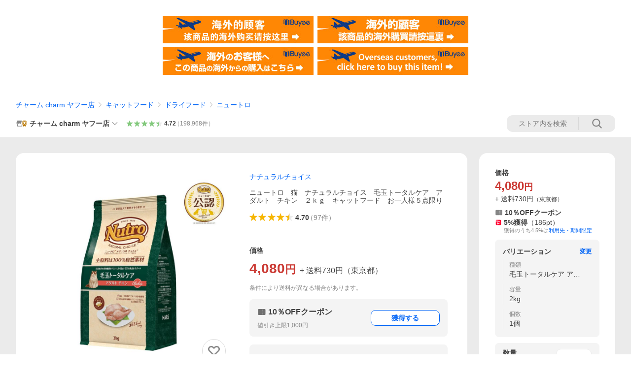

--- FILE ---
content_type: text/html; charset=utf-8
request_url: https://store.shopping.yahoo.co.jp/chanet/274808.html
body_size: 76099
content:
<!DOCTYPE html><html><head><meta charSet="utf-8"/><link rel="stylesheet" href="https://s.yimg.jp/images/shp_shared_parts/v2/2.0.227/css/pc/style.css" charSet="utf-8"/><meta name="viewport" content="width=1054"/><title>ナチュラルチョイス ニュートロ　猫　ナチュラルチョイス　毛玉トータルケア　アダルト　チキン　２ｋｇ　キャットフード　お一人様５点限り : チャーム charm ヤフー店 - 通販 - Yahoo!ショッピング</title><meta name="description" content="チャーム charm ヤフー店のニュートロ　猫　ナチュラルチョイス　毛玉トータルケア　アダルト　チキン　２ｋｇ　キャットフード　お一人様５点限り:274808ならYahoo!ショッピング！ランキングや口コミも豊富なネット通販。LINEアカウント連携でPayPayポイント毎日5%（上限あり）スマホアプリも充実で毎日どこからでも気になる商品をその場でお求めいただけます。"/><link rel="canonical" href="https://store.shopping.yahoo.co.jp/chanet/274808.html"/><meta property="og:title" content="ナチュラルチョイス ニュートロ　猫　ナチュラルチョイス　毛玉トータルケア　アダルト　チキン　２ｋｇ　キャットフード　お一人様５点限り : チャーム charm ヤフー店 - 通販 - Yahoo!ショッピング"/><meta property="og:type" content="product"/><meta property="og:url" content="https://store.shopping.yahoo.co.jp/chanet/274808.html"/><meta property="og:image" content="https://item-shopping.c.yimg.jp/i/n/chanet_274808"/><meta property="og:site_name" content="Yahoo!ショッピング"/><meta property="og:description" content="メーカー：ニュートロ ナチュラルフード　ＮＡＴＵＲＡＬ　ＣＨＯＩＣＥ　毛玉トータルケア　アダルト　チキン　２ｋｇ　キャットフード　猫フード　プレミアムフード　ドライフード　ペットフード　総合栄養食　ナチュラルチョイス　ニュートロ　猫　ネコ　成猫用　毛玉ケア　スペシャルケア　毛玉の排出　チキン肉使用　鶏肉使用　鶏肉　アメリカ　Ｎｕｔｒｏ　ニュートロジャパン　ニュートロナチュラルチョイス　4562358786167　20151228　EKIM　カリカリ　自然　着色料　不使用　厳選　自然素材　猫用ドライフード　猫餌　猫えさ　餌　えさ　皮膚　皮ふ　被毛　毛並み　毛ヅヤ　高品質　食いつき　食べつき　栄養バランス　肉　鳥肉　Nutoro　opa2_choku　bnr_2004_ntrca1　pt2024nyu　nutro2025cp　ドライ　フード"/><meta property="og:locale" content="ja_JP"/><meta property="og:image:type" content="image/jpeg"/><meta property="og:image:width" content="600"/><meta property="og:image:height" content="600"/><meta property="fb:admins" content="41576"/><meta property="fb:app_id" content="318715938194286"/><meta property="product:product_link" content="https://store.shopping.yahoo.co.jp/chanet/274808.html"/><meta property="product:price:amount" content="4080"/><meta property="product:price:currency" content="JPY"/><meta name="twitter:card" content="summary_large_image"/><meta name="twitter:site" content="yahoo_shopping"/><meta name="twitter:creator" content="yahoo_shopping"/><meta name="twitter:image" content="https://item-shopping.c.yimg.jp/i/n/chanet_274808"/><meta name="twitter:label1" content="価格"/><meta name="twitter:data1" content="4080"/><meta name="twitter:label2" content="ストア名"/><meta name="twitter:data2" content="チャーム charm ヤフー店"/><meta itemProp="priceCurrency" content="JPY"/><meta itemProp="price" content="4080"/><meta itemProp="ratingValue" content="4.7"/><meta name="next-head-count" content="10"/><meta http-equiv="X-UA-Compatible" content="IE=edge"/><meta name="format-detection" content="telephone=no"/><script>
              var TLDataContext = {
                ual : {
                  pageview : {
                    opttype : 'pc',
                    content_id : 'chanet_274808',
                    id_type : 'shopping',
                    nopv : 'false',
                    mtestid : '',
                    ss_join_id : '',
                    ss_join_id_type : '',
                    hierarchy_id : '2080349094'
                  },
                  search : ''
                }
              };</script><script async="" src="https://s.yimg.jp/images/commerce/js/libs/jquery/core/3.6.0/jquery.min.js"></script><script id="lineAdvertisementBaseTag">
                  (function(g,d,o){
                    g._ltq=g._ltq||[];g._lt=g._lt||function(){g._ltq.push(arguments)};
                    var h=location.protocol==='https:'?'https://d.line-scdn.net':'http://d.line-cdn.net';
                    var s=d.createElement('script');s.async=1;
                    s.src=o||h+'/n/line_tag/public/release/v1/lt.js';
                    var t=d.getElementsByTagName('script')[0];t.parentNode.insertBefore(s,t);
                      })(window, document);
                  _lt('init', {
                    customerType: 'lap',
                    tagId: '9656521e-1b67-4bb4-8293-ccea7547df0d'
                  });
                  _lt('send', 'pv', ['9656521e-1b67-4bb4-8293-ccea7547df0d']);
                  </script><noscript><img height="1" width="1" style="display:none" src="https://tr.line.me/tag.gif?c_t=lap&amp;t_id=9656521e-1b67-4bb4-8293-ccea7547df0d&amp;e=pv&amp;noscript=1"/></noscript><link rel="preload" href="https://s.yimg.jp/images/shp_front/syene-front/prod/202601221015/_next/static/css/pages/_app.css" as="style"/><link rel="stylesheet" href="https://s.yimg.jp/images/shp_front/syene-front/prod/202601221015/_next/static/css/pages/_app.css" data-n-g=""/><link rel="preload" href="https://s.yimg.jp/images/shp_front/syene-front/prod/202601221015/_next/static/css/17.css" as="style"/><link rel="stylesheet" href="https://s.yimg.jp/images/shp_front/syene-front/prod/202601221015/_next/static/css/17.css"/><link rel="preload" href="https://s.yimg.jp/images/shp_front/syene-front/prod/202601221015/_next/static/css/8448.css" as="style"/><link rel="stylesheet" href="https://s.yimg.jp/images/shp_front/syene-front/prod/202601221015/_next/static/css/8448.css"/><link rel="preload" href="https://s.yimg.jp/images/shp_front/syene-front/prod/202601221015/_next/static/css/6829.css" as="style"/><link rel="stylesheet" href="https://s.yimg.jp/images/shp_front/syene-front/prod/202601221015/_next/static/css/6829.css"/><link rel="preload" href="https://s.yimg.jp/images/shp_front/syene-front/prod/202601221015/_next/static/css/2780.css" as="style"/><link rel="stylesheet" href="https://s.yimg.jp/images/shp_front/syene-front/prod/202601221015/_next/static/css/2780.css"/><link rel="preload" href="https://s.yimg.jp/images/shp_front/syene-front/prod/202601221015/_next/static/css/3167.css" as="style"/><link rel="stylesheet" href="https://s.yimg.jp/images/shp_front/syene-front/prod/202601221015/_next/static/css/3167.css"/><link rel="preload" href="https://s.yimg.jp/images/shp_front/syene-front/prod/202601221015/_next/static/css/1226.css" as="style"/><link rel="stylesheet" href="https://s.yimg.jp/images/shp_front/syene-front/prod/202601221015/_next/static/css/1226.css"/><link rel="preload" href="https://s.yimg.jp/images/shp_front/syene-front/prod/202601221015/_next/static/css/6608.css" as="style"/><link rel="stylesheet" href="https://s.yimg.jp/images/shp_front/syene-front/prod/202601221015/_next/static/css/6608.css"/><link rel="preload" href="https://s.yimg.jp/images/shp_front/syene-front/prod/202601221015/_next/static/css/6395.css" as="style"/><link rel="stylesheet" href="https://s.yimg.jp/images/shp_front/syene-front/prod/202601221015/_next/static/css/6395.css"/><link rel="preload" href="https://s.yimg.jp/images/shp_front/syene-front/prod/202601221015/_next/static/css/6837.css" as="style"/><link rel="stylesheet" href="https://s.yimg.jp/images/shp_front/syene-front/prod/202601221015/_next/static/css/6837.css"/><link rel="preload" href="https://s.yimg.jp/images/shp_front/syene-front/prod/202601221015/_next/static/css/9557.css" as="style"/><link rel="stylesheet" href="https://s.yimg.jp/images/shp_front/syene-front/prod/202601221015/_next/static/css/9557.css"/><noscript data-n-css=""></noscript><script defer="" nomodule="" src="https://s.yimg.jp/images/shp_front/syene-front/prod/202601221015/_next/static/chunks/polyfills-42372ed130431b0a.js"></script><script id="ual" src="https://s.yimg.jp/images/ds/managed/1/managed-ual.min.js?tk=e8a95dd8-c2f5-45a4-911a-3524b82a6610&amp;service=shopping" defer="" data-nscript="beforeInteractive"></script><script src="https://s.yimg.jp/images/shp-delivery/utils/1.0/ptahLinkParamsUpdater.js" defer="" data-nscript="beforeInteractive"></script><script src="https://s.yimg.jp/images/shp-delivery/utils/1.1/ptahGlobalCommon.js" defer="" data-nscript="beforeInteractive"></script><script defer="" src="https://s.yimg.jp/images/ds/cl/ds-custom-logger-2.1.1.min.js" data-nscript="beforeInteractive"></script><script defer="" src="https://s.yimg.jp/images/shp_front/syene-front/prod/202601221015/_next/static/chunks/26770aaf.js"></script><script defer="" src="https://s.yimg.jp/images/shp_front/syene-front/prod/202601221015/_next/static/chunks/a2c29f49.js"></script><script defer="" src="https://s.yimg.jp/images/shp_front/syene-front/prod/202601221015/_next/static/chunks/3197.js"></script><script defer="" src="https://s.yimg.jp/images/shp_front/syene-front/prod/202601221015/_next/static/chunks/2064.js"></script><script defer="" src="https://s.yimg.jp/images/shp_front/syene-front/prod/202601221015/_next/static/chunks/9451.js"></script><script defer="" src="https://s.yimg.jp/images/shp_front/syene-front/prod/202601221015/_next/static/chunks/6899.js"></script><script defer="" src="https://s.yimg.jp/images/shp_front/syene-front/prod/202601221015/_next/static/chunks/7848.js"></script><script defer="" src="https://s.yimg.jp/images/shp_front/syene-front/prod/202601221015/_next/static/chunks/6642.js"></script><script defer="" src="https://s.yimg.jp/images/shp_front/syene-front/prod/202601221015/_next/static/chunks/6421.js"></script><script defer="" src="https://s.yimg.jp/images/shp_front/syene-front/prod/202601221015/_next/static/chunks/3226.js"></script><script defer="" src="https://s.yimg.jp/images/shp_front/syene-front/prod/202601221015/_next/static/chunks/6411.js"></script><script defer="" src="https://s.yimg.jp/images/shp_front/syene-front/prod/202601221015/_next/static/chunks/4186.js"></script><script defer="" src="https://s.yimg.jp/images/shp_front/syene-front/prod/202601221015/_next/static/chunks/4547.js"></script><script defer="" src="https://s.yimg.jp/images/shp_front/syene-front/prod/202601221015/_next/static/chunks/5791.js"></script><script defer="" src="https://s.yimg.jp/images/shp_front/syene-front/prod/202601221015/_next/static/chunks/7178.js"></script><script defer="" src="https://s.yimg.jp/images/shp_front/syene-front/prod/202601221015/_next/static/chunks/4101.js"></script><script defer="" src="https://s.yimg.jp/images/shp_front/syene-front/prod/202601221015/_next/static/chunks/131.js"></script><script defer="" src="https://s.yimg.jp/images/shp_front/syene-front/prod/202601221015/_next/static/chunks/4270.js"></script><script defer="" src="https://s.yimg.jp/images/shp_front/syene-front/prod/202601221015/_next/static/chunks/711.js"></script><script defer="" src="https://s.yimg.jp/images/shp_front/syene-front/prod/202601221015/_next/static/chunks/8989.js"></script><script defer="" src="https://s.yimg.jp/images/shp_front/syene-front/prod/202601221015/_next/static/chunks/7737.js"></script><script src="https://s.yimg.jp/images/shp_front/syene-front/prod/202601221015/_next/static/chunks/webpack.js" defer=""></script><script src="https://s.yimg.jp/images/shp_front/syene-front/prod/202601221015/_next/static/chunks/framework.js" defer=""></script><script src="https://s.yimg.jp/images/shp_front/syene-front/prod/202601221015/_next/static/chunks/main.js" defer=""></script><script src="https://s.yimg.jp/images/shp_front/syene-front/prod/202601221015/_next/static/chunks/pages/_app.js" defer=""></script><script src="https://s.yimg.jp/images/shp_front/syene-front/prod/202601221015/_next/static/chunks/5396.js" defer=""></script><script src="https://s.yimg.jp/images/shp_front/syene-front/prod/202601221015/_next/static/chunks/pages/storefront/%40sellerid%40/item/%40srid%40.js" defer=""></script><script src="https://s.yimg.jp/images/shp_front/syene-front/prod/202601221015/_next/static/202601221015/_buildManifest.js" defer=""></script><script src="https://s.yimg.jp/images/shp_front/syene-front/prod/202601221015/_next/static/202601221015/_ssgManifest.js" defer=""></script></head><body><noscript><iframe src="https://www.googletagmanager.com/ns.html?id=GTM-PWD7BRB8" height="0" width="0" style="display:none;visibility:hidden"></iframe></noscript><div id="__next"><div id="wrapper"><div class="PageFrame"><header data-page-frame="header" class="PageFrame__header"><div class="CenteredContainer"><shp-masthead ssr="true" withEmg="true"><div><div class="front-delivery-display" data-ui-library-version="2.0.229" style="display:none"><link rel="stylesheet" href="https://s.yimg.jp/images/shp_shared_parts/v2/2.0.229/css/__scoped__/_frontDelivery/pc/style.css"/><div class="MastheadBeta____20229 front-delivery-reset____20229"><div class="MastheadBeta__banner____20229" id="shp_prmb" data-prmb-root="true"><div id="PRMB"></div></div><div class="MastheadBeta__body____20229" id="msthd"><div class="MastheadBeta__logo____20229"><a href="https://shopping.yahoo.co.jp/" class="MastheadBeta__logoLink____20229" data-cl-params="_cl_link:logo;_cl_position:0"><img src="https://s.yimg.jp/c/logo/f/2.0/shopping_r_34_2x.png" alt="Yahoo!ショッピング" width="238" height="34" class="ServiceLogo____20229 ServiceLogo--shopping____20229"/></a></div><div class="MastheadBeta__mainBox____20229"><p>IDでもっと便利に<a href="https://account.edit.yahoo.co.jp/registration?.src=shp&amp;.done=https://store.shopping.yahoo.co.jp/chanet/274808.html" rel="nofollow" data-cl-params="_cl_link:account;_cl_position:1"><em>新規取得</em></a></p><p><a href="https://login.yahoo.co.jp/config/login?.src=shp&amp;.intl=jp&amp;.done=https://store.shopping.yahoo.co.jp/chanet/274808.html" rel="nofollow" data-cl-params="_cl_link:account;_cl_position:2"><em>ログイン</em></a></p></div><div class="MastheadBeta__linkBox____20229"><ul class="MastheadBeta__links____20229"><li class="MastheadBeta__link____20229 MastheadBeta__link--emphasis____20229"><a href="https://www.yahoo.co.jp/" data-cl-params="_cl_link:common;_cl_position:0">Yahoo! JAPAN</a></li><li class="MastheadBeta__link____20229"><a href="https://business-ec.yahoo.co.jp/shopping/" data-cl-params="_cl_link:common;_cl_position:1">無料でお店を開こう！</a></li><li class="MastheadBeta__link____20229"><a href="https://support.yahoo-net.jp/PccShopping/s/" data-cl-params="_cl_link:common;_cl_position:2">ヘルプ</a></li></ul></div></div></div></div><div><div class="emg" data-emg="emg"><div class="emg3" data-emg="emg3"></div><div class="emg2" data-emg="emg2"></div><div class="emg1" data-emg="emg1"></div></div></div></div></shp-masthead><noscript class="JsOffAlert"><div class="JsOffAlert__body"><p class="JsOffAlert__title"><span class="JsOffAlert__titleIcon"><svg width="48" height="48" viewBox="0 0 48 48" aria-hidden="true" class="Symbol"><path fill-rule="evenodd" clip-rule="evenodd" d="M20.4818 42.2428a2.0002 2.0002 0 0 0 1.857 1.2572h2.9844a2.4999 2.4999 0 0 0 2.3212-1.5716l1.2924-3.2312a15.3906 15.3906 0 0 0 1.9641-.8144l3.5111 1.5047a2 2 0 0 0 2.202-.4241l2.3497-2.3497a2 2 0 0 0 .424-2.2021l-1.5047-3.5109c.3144-.6314.587-1.2872.8142-1.9639l3.5455-1.4181a2 2 0 0 0 1.2573-1.857v-3.3229a2.0002 2.0002 0 0 0-1.2572-1.857l-3.5455-1.4183a15.3993 15.3993 0 0 0-.8144-1.9643l1.5046-3.5106a2.0001 2.0001 0 0 0-.424-2.2021l-2.3497-2.3497a2.0001 2.0001 0 0 0-2.2021-.424l-3.5107 1.5044a15.4008 15.4008 0 0 0-1.9642-.8144l-1.4181-3.5455A2 2 0 0 0 25.6617 4.5h-3.3229a2.0001 2.0001 0 0 0-1.857 1.2572l-1.4183 3.5455c-.6768.2272-1.3328.4999-1.9643.8144l-3.5106-1.5046a2 2 0 0 0-2.2021.424l-2.3497 2.3497a2.0001 2.0001 0 0 0-.424 2.2021l1.5044 3.5107a15.401 15.401 0 0 0-.8145 1.9645l-3.5455 1.4183A2.0001 2.0001 0 0 0 4.5 22.3388v3.3229a2 2 0 0 0 1.2573 1.857l3.5455 1.4181c.2272.6768.4999 1.3327.8144 1.9641L8.6125 34.412a2 2 0 0 0 .4241 2.202l2.3497 2.3497a2 2 0 0 0 2.2021.424l3.5109-1.5047a15.412 15.412 0 0 0 1.9642.8143l1.4183 3.5455ZM16.5 24c0-4.1421 3.3579-7.5 7.5-7.5s7.5 3.3579 7.5 7.5-3.3579 7.5-7.5 7.5-7.5-3.3579-7.5-7.5Z"></path></svg></span><span class="JsOffAlert__titleText">JavaScriptが無効です</span></p><p class="JsOffAlert__help">ブラウザの設定で有効にしてください（<a href="https://support.yahoo-net.jp/noscript">設定方法</a>）</p></div></noscript><shp-message-header ssr="true"><div></div></shp-message-header><shp-search-header ssr="true"><div><div class="front-delivery-display" data-ui-library-version="2.0.229" style="display:none"><link rel="stylesheet" href="https://s.yimg.jp/images/shp_shared_parts/v2/2.0.229/css/__scoped__/_frontDelivery/pc/style.css"/><div class="SearchHeader____20229 front-delivery-reset____20229"><div data-search-header-main="true" class="SearchHeader__main____20229"><div class="SearchHeader__item____20229"><div class="SearchHeader__searchBoxWrapper____20229"><div class="SearchBox____20229"><form id="h_srch" class="SearchBox__form____20229" role="search" action="https://shopping.yahoo.co.jp/search"><div class="SearchBox__main____20229 SearchBox__main--gray____20229"><input type="search" placeholder="何をお探しですか？" name="p" autoComplete="off" aria-label="検索キーワード" class="SearchBox__inputField____20229" value=""/><div class="SearchBox__optionTriggerWrapper____20229"><button type="button" class="Button____20229 Button--blackTransparent____20229 SearchBox__optionTrigger____20229" data-cl-params="_cl_link:srchcond;_cl_position:0"><span><span class="SearchBox__optionButton____20229"><svg width="48" height="48" viewBox="0 0 48 48" aria-hidden="true" class="Symbol____20229 SearchBox__optionIcon____20229"><path fill-rule="evenodd" clip-rule="evenodd" d="M36 22H26V12c0-1.104-.896-2-2-2s-2 .896-2 2v10H12c-1.104 0-2 .896-2 2s.896 2 2 2h10v10c0 1.104.896 2 2 2s2-.896 2-2V26h10c1.104 0 2-.896 2-2s-.896-2-2-2Z"></path></svg><span class="SearchBox__optionText____20229">こだわり条件</span></span></span></button></div><div class="SearchBox__submitButtonWrapper____20229"><button type="submit" class="Button____20229 Button--blackTransparent____20229 SearchBox__submitButton____20229"><span><svg width="48" height="48" viewBox="0 0 48 48" role="img" aria-label="検索する" class="Symbol____20229 SearchBox__searchIcon____20229"><path fill-rule="evenodd" clip-rule="evenodd" d="M21 32c-6.075 0-11-4.925-11-11s4.925-11 11-11 11 4.925 11 11-4.925 11-11 11Zm20.414 6.586-8.499-8.499C34.842 27.563 36 24.421 36 21c0-8.284-6.716-15-15-15-8.284 0-15 6.716-15 15 0 8.284 6.716 15 15 15 3.42 0 6.563-1.157 9.086-3.085l8.5 8.499c.781.781 2.047.781 2.828 0 .781-.781.781-2.047 0-2.828Z"></path></svg></span></button></div></div><input type="hidden" name="aq" value=""/><input type="hidden" name="oq" value=""/><input type="hidden" name="sc_i" value="shopping-pc-web-search-suggest-h_srch-srchbtn-sgstfrom---h_srch-kwd"/></form></div></div><ul id="h_nav" class="SearchHeader__nav____20229"><li class="SearchHeader__navItem____20229"><div role="status" style="visibility:hidden" class="SearchHeader__addedItems____20229"><div role="img" class="SearchHeader__addedItemsImage____20229"><div style="visibility:hidden" class="SearchHeader__addedItem____20229 SearchHeader__addedItem--first____20229" aria-hidden="true"><p class="SearchHeader__addedItemMessage____20229">カートに追加しました</p><div class="SearchHeader__addedItemBody____20229"></div></div><div style="visibility:hidden" class="SearchHeader__addedItem____20229 SearchHeader__addedItem--second____20229"></div><div style="visibility:hidden" class="SearchHeader__addedItem____20229 SearchHeader__addedItem--third____20229"></div></div></div><a href="https://order.shopping.yahoo.co.jp/cgi-bin/cart-form?sc_i=shp_pc_store-item_searchBox_cart" class="SearchHeader__navItemInner____20229" rel="nofollow" aria-label="カート" data-cl-params="_cl_link:cart;_cl_position:0"><svg width="48" height="48" viewBox="0 0 48 48" aria-hidden="true" class="Symbol____20229 SearchHeader__navItemIcon____20229"><path d="M7 6c-1.1046 0-2 .8954-2 2s.8954 2 2 2h2.7944l4.1232 15.3879c.0161.0602.0348.119.0559.1763l-1.3888 4.5425c-.2002.6549-.0478 1.3334.3486 1.8316C13.2695 32.57 13.9345 33 14.7 33h22c1.1046 0 2-.8954 2-2s-.8954-2-2-2H17.1059l.9172-3H36.7c1.0541 0 1.9178-.8155 1.9945-1.85a2.5028 2.5028 0 0 0 .0155-.0486l3.216-10.5193c.323-1.0563-.2715-2.1744-1.3278-2.4974A1.9963 1.9963 0 0 0 39.9005 11H14.2034l-.8221-3.0682a2.01 2.01 0 0 0-.1217-.3337C13.0736 6.6861 12.2669 6 11.3 6H7ZM18 42c2.2091 0 4-1.7909 4-4 0-2.2091-1.7909-4-4-4-2.2091 0-4 1.7909-4 4 0 2.2091 1.7909 4 4 4ZM38 38c0 2.2091-1.7909 4-4 4-2.2091 0-4-1.7909-4-4 0-2.2091 1.7909-4 4-4 2.2091 0 4 1.7909 4 4Z"></path></svg><span aria-hidden="true" class="SearchHeader__navItemText____20229">カート</span></a></li><li class="SearchHeader__navItem____20229"><a href="https://shopping.yahoo.co.jp/my/wishlist/item?sc_i=shp_pc_store-item_searchBox_watchlist" class="SearchHeader__navItemInner____20229" rel="nofollow" data-cl-params="_cl_link:fav;_cl_position:0"><svg width="48" height="48" viewBox="0 0 48 48" aria-hidden="true" class="Symbol____20229 SearchHeader__navItemIcon____20229"><path fill-rule="evenodd" clip-rule="evenodd" d="M39.4013 11.5708c-3.465-3.428-9.084-3.428-12.55 0l-2.851 2.82-2.852-2.82c-3.465-3.428-9.084-3.428-12.55 0-3.465 3.425-3.465 8.981 0 12.407l2.853 2.821-.001.001 12.195 12.055c.195.194.514.194.71 0l1.04-1.029c.001 0 .001 0 .001-.001l11.153-11.025-.001-.001 2.853-2.821c3.465-3.426 3.465-8.982 0-12.407Z"></path></svg><span class="SearchHeader__navItemText____20229">お気に入り</span></a></li><li class="SearchHeader__navItem____20229"><a href="https://odhistory.shopping.yahoo.co.jp/cgi-bin/history-list?sc_i=shp_pc_store-item_searchBox_order_history" class="SearchHeader__navItemInner____20229" rel="nofollow" data-cl-params="_cl_link:ordhist;_cl_position:0"><svg width="48" height="48" viewBox="0 0 48 48" aria-hidden="true" class="Symbol____20229 SearchHeader__navItemIcon____20229"><path d="M9.1322 26C10.11 33.3387 16.3938 39 24 39c8.2843 0 15-6.7157 15-15S32.2843 9 24 9c-4.6514 0-8.8083 2.1171-11.5596 5.4404l2.8525 2.8525c.63.63.1838 1.7071-.7071 1.7071H6c-.5523 0-1-.4477-1-1V9.4142c0-.8909 1.0771-1.337 1.7071-.707l2.895 2.8948C13.0862 7.5593 18.2442 5 24 5c10.4934 0 19 8.5066 19 19s-8.5066 19-19 19c-9.8179 0-17.8966-7.4467-18.896-17h4.0282Z"></path><path d="M29.8653 17.1217c.3174-.6951.0599-1.5306-.6153-1.9205-.7174-.4142-1.6348-.1684-2.049.5491l-3.2012 5.5437-3.2008-5.5437-.0781-.1217c-.4433-.6224-1.2957-.8172-1.9709-.4274-.7174.4142-.9632 1.3316-.549 2.0491L21.5208 23h-1.9537C18.7015 23 18 23.6715 18 24.5s.7015 1.5 1.5671 1.5h2.9327v1h-2.9327C18.7015 27 18 27.6715 18 28.5s.7015 1.5 1.5671 1.5h2.9327l.0002 3.5c0 .829.671 1.5 1.5 1.5s1.5-.671 1.5-1.5l-.0002-3.5h2.9333c.8655 0 1.567-.6715 1.567-1.5s-.7015-1.5-1.567-1.5h-2.9333v-1h2.9333c.8655 0 1.567-.6715 1.567-1.5s-.7015-1.5-1.567-1.5h-1.9543l3.3202-5.7497.0663-.1286Z"></path></svg><span class="SearchHeader__navItemText____20229">注文履歴</span></a></li><li class="SearchHeader__navItem____20229"><a href="https://shopping.yahoo.co.jp/my/new?sc_i=shp_pc_store-item_searchBox_newinfo" class="SearchHeader__navItemInner____20229" rel="nofollow" aria-label="新着情報" data-cl-params="_cl_link:newinfo;_cl_position:0"><svg width="48" height="48" viewBox="0 0 48 48" aria-hidden="true" class="Symbol____20229 SearchHeader__navItemIcon____20229"><path d="m40.7925 32.314.1401.1172c1.453 1.218 1.25 2.751.413 3.745-.838.993-2.35.824-2.35.824H9.0046s-1.512.169-2.35-.824c-.837-.994-1.04-2.527.413-3.745l.14-.1172c1.45-1.2123 3.5398-2.9597 5.219-7.2088.691-1.7477.9939-4.1123 1.3039-6.5333.4685-3.6573.9534-7.4435 2.8181-9.4267 3.217-3.42 7.451-3.14 7.451-3.14s4.235-.28 7.452 3.14c1.8646 1.9832 2.3495 5.7694 2.818 9.4267.3101 2.421.6129 4.7856 1.304 6.5333 1.6791 4.2491 3.7689 5.9965 5.2189 7.2088ZM23.9999 42.005c-2.052 0-3.81-1.237-4.581-3.005h9.162c-.77 1.768-2.529 3.005-4.581 3.005Z"></path></svg><span aria-hidden="true" class="SearchHeader__navItemText____20229">新着情報</span></a></li><li class="SearchHeader__navItem____20229"><a href="https://shopping.yahoo.co.jp/my?sc_i=shp_pc_store-item_searchBox_my" class="SearchHeader__navItemInner____20229" rel="nofollow" data-cl-params="_cl_link:myshp;_cl_position:0"><svg width="48" height="48" viewBox="0 0 48 48" aria-hidden="true" class="Symbol____20229 SearchHeader__navItemIcon____20229"><path fill-rule="evenodd" clip-rule="evenodd" d="M21.9997 28.0001a39.938 39.938 0 0 1 4.001.2042L26.0001 42l-18.9944.0001c-.593 0-1.058-.527-1.001-1.144l.0516-.5166c.0098-.0923.0203-.1875.0314-.2853l.075-.6171c.014-.1075.0286-.2172.044-.3289l.1021-.691c.3915-2.486 1.1519-5.6067 2.593-7.0861 2.186-2.2467 7.135-3.0716 11.0379-3.2761l.7187-.0313.6885-.0179c.2239-.0039.4418-.0057.6528-.0057ZM40.5001 39c.8285 0 1.5.6716 1.5 1.5s-.6715 1.5-1.5 1.5h-11c-.8284 0-1.5-.6716-1.5-1.5s.6716-1.5 1.5-1.5h11Zm0-5c.8285 0 1.5.6716 1.5 1.5s-.6715 1.5-1.5 1.5h-11c-.8284 0-1.5-.6716-1.5-1.5s.6716-1.5 1.5-1.5h11Zm0-5c.8285 0 1.5.6716 1.5 1.5s-.6715 1.5-1.5 1.5h-11c-.8284 0-1.5-.6716-1.5-1.5s.6716-1.5 1.5-1.5h11Zm-18.5-23c4.418 0 8 3.996 8 8.918 0 4.922-2.864 11.082-8 11.082-5.226 0-8-6.16-8-11.082 0-4.922 3.581-8.918 8-8.918Z"></path></svg><span class="SearchHeader__navItemText____20229">マイページ</span></a></li></ul></div></div></div></div></div></shp-search-header><div class="styles_northBuyee__IjJ96"><ul class="styles_list__m_hlb"><li><a href="https://buyee.jp/item/yahoo/shopping/chanet_274808?lang=chs&amp;rc=yshop" rel="nofollow"><img alt="使用buyee从海外购买yahoo网站购物的商品" loading="lazy" width="306" height="56" decoding="async" data-nimg="1" style="color:transparent" src="https://s.yimg.jp/images/shp_edit/other/business/20140325/buyee_ban_ys_04_chs.jpg"/></a></li><li><a href="https://buyee.jp/item/yahoo/shopping/chanet_274808?lang=cht&amp;rc=yshop" rel="nofollow"><img alt="使用Buyee從海外購買yahoo網站購物的商品" loading="lazy" width="306" height="56" decoding="async" data-nimg="1" style="color:transparent" src="https://s.yimg.jp/images/shp_edit/other/business/20140325/buyee_ban_ys_04_cht.jpg"/></a></li><li><a href="https://buyee.jp/item/yahoo/shopping/chanet_274808?lang=jp&amp;rc=yshop" rel="nofollow"><img alt="Buyeeでヤフーショッピングの商品を海外から購入" loading="lazy" width="306" height="56" decoding="async" data-nimg="1" style="color:transparent" src="https://s.yimg.jp/images/shp_edit/other/business/20140325/buyee_ban_ys_04_jp.jpg"/></a></li><li><a href="https://buyee.jp/item/yahoo/shopping/chanet_274808?lang=en&amp;rc=yshop" rel="nofollow"><img alt="Using Buyee makes you enable shopping at Yahoo! Japan Shopping from overseas." loading="lazy" width="306" height="56" decoding="async" data-nimg="1" style="color:transparent" src="https://s.yimg.jp/images/shp_edit/other/business/20140325/buyee_ban_ys_04_en.jpg"/></a></li></ul></div><shp-crm-coupon ssr="true"><div><div class="front-delivery-display" data-ui-library-version="2.0.229" style="display:none"><link rel="stylesheet" href="https://s.yimg.jp/images/shp_shared_parts/v2/2.0.229/css/__scoped__/_frontDelivery/pc/style.css"/><div id="crmcp" class="CrmRibbon____20229 front-delivery-reset____20229 mdPtahCrmRibbon"><div class="CrmRibbon__inner____20229"><p class="CrmRibbon__text____20229"><span class="LineClamp____20229" style="-webkit-line-clamp:1">アプリで使える最大半額クーポン配布中！　アプリ初回限定　ログインして確認</span></p><p class="CrmRibbon__note____20229">※利用条件あり</p><p class="CrmRibbon__button____20229"><a href="https://shopping.yahoo.co.jp/promotion/coupon/limited/debut_app/?sc_i=shp_crm_notice_CRMPLUS-E-2025-043819" class="CrmRibbon__buttonLink____20229" rel="nofollow" data-cl-params="_cl_link:cpdetail;_cl_position:0;crmpid:174839;crmppid:174839|WEB_SHP_PRDDTL_PC_1;crmpbid:174839|174839_CTRL;crmpsid:174839|JSON_PC_OBTAINEDHEADER_1;crmlgcid:0"><span class="CrmRibbon__buttonInner____20229"><span class="CrmRibbon__buttonText____20229">詳細はこちら</span><svg width="20" height="48" viewBox="0 0 20 48" aria-hidden="true" class="Symbol____20229 CrmRibbon__buttonIcon____20229"><path fill-rule="evenodd" clip-rule="evenodd" d="M19.417 22.5815 3.4136 6.5836c-.778-.7781-2.052-.7781-2.83 0-.7781.7782-.7781 2.0515 0 2.8287L15.1758 24 .5835 38.5874c-.778.7782-.778 2.0515 0 2.8297.778.7772 2.052.7772 2.83 0L19.417 25.4192c.39-.3901.584-.9052.583-1.4193.001-.5142-.193-1.0283-.583-1.4184Z"></path></svg></span></a></p></div></div></div></div></shp-crm-coupon><shp-penetrate-banner ssr="true" isPpkStore="true" productCategoryId="4823"><div><div></div></div></shp-penetrate-banner><div id="bclst" class="target_modules"><div class="Breadcrumb styles_breadcrumb__vEAPQ"><ul class="Breadcrumb__list"><li class="Breadcrumb__item"><a class="Breadcrumb__link" href="https://store.shopping.yahoo.co.jp/chanet/" rel="">チャーム charm ヤフー店</a></li><li class="Breadcrumb__item"><span class="Breadcrumb__arrowIconWrapper"><svg width="20" height="48" viewBox="0 0 20 48" aria-hidden="true" class="Symbol Breadcrumb__arrowIcon"><path fill-rule="evenodd" clip-rule="evenodd" d="M19.417 22.5815 3.4136 6.5836c-.778-.7781-2.052-.7781-2.83 0-.7781.7782-.7781 2.0515 0 2.8287L15.1758 24 .5835 38.5874c-.778.7782-.778 2.0515 0 2.8297.778.7772 2.052.7772 2.83 0L19.417 25.4192c.39-.3901.584-.9052.583-1.4193.001-.5142-.193-1.0283-.583-1.4184Z"></path></svg></span><a class="Breadcrumb__link" href="https://store.shopping.yahoo.co.jp/chanet/c7ada5d5a1.html" rel="">キャットフード</a></li><li class="Breadcrumb__item"><span class="Breadcrumb__arrowIconWrapper"><svg width="20" height="48" viewBox="0 0 20 48" aria-hidden="true" class="Symbol Breadcrumb__arrowIcon"><path fill-rule="evenodd" clip-rule="evenodd" d="M19.417 22.5815 3.4136 6.5836c-.778-.7781-2.052-.7781-2.83 0-.7781.7782-.7781 2.0515 0 2.8287L15.1758 24 .5835 38.5874c-.778.7782-.778 2.0515 0 2.8297.778.7772 2.052.7772 2.83 0L19.417 25.4192c.39-.3901.584-.9052.583-1.4193.001-.5142-.193-1.0283-.583-1.4184Z"></path></svg></span><a class="Breadcrumb__link" href="https://store.shopping.yahoo.co.jp/chanet/ac255e9a5a9.html" rel="">ドライフード</a></li><li class="Breadcrumb__item"><span class="Breadcrumb__arrowIconWrapper"><svg width="20" height="48" viewBox="0 0 20 48" aria-hidden="true" class="Symbol Breadcrumb__arrowIcon"><path fill-rule="evenodd" clip-rule="evenodd" d="M19.417 22.5815 3.4136 6.5836c-.778-.7781-2.052-.7781-2.83 0-.7781.7782-.7781 2.0515 0 2.8287L15.1758 24 .5835 38.5874c-.778.7782-.778 2.0515 0 2.8297.778.7772 2.052.7772 2.83 0L19.417 25.4192c.39-.3901.584-.9052.583-1.4193.001-.5142-.193-1.0283-.583-1.4184Z"></path></svg></span><a class="Breadcrumb__link" href="https://store.shopping.yahoo.co.jp/chanet/e51aa5ac52b.html" rel="">ニュートロ</a></li></ul><script type="application/ld+json">{"@context":"https://schema.org","@type":"BreadcrumbList","itemListElement":[{"@type":"ListItem","position":1,"item":{"@id":"https://store.shopping.yahoo.co.jp/chanet/","name":"チャーム charm ヤフー店"}},{"@type":"ListItem","position":2,"item":{"@id":"https://store.shopping.yahoo.co.jp/chanet/c7ada5d5a1.html","name":"キャットフード"}},{"@type":"ListItem","position":3,"item":{"@id":"https://store.shopping.yahoo.co.jp/chanet/ac255e9a5a9.html","name":"ドライフード"}},{"@type":"ListItem","position":4,"item":{"@id":"https://store.shopping.yahoo.co.jp/chanet/e51aa5ac52b.html","name":"ニュートロ"}}]}</script></div></div><shp-affiliates-bar ssr="true"><div></div></shp-affiliates-bar><div id="top_inf" class="styles_storeSignboard__kngF2 target_modules"><div class="styles_info__BFU4v"><div class="styles_infoItem__RgSbY"><svg width="73" height="48" viewBox="0 0 73 48" fill="none" aria-hidden="true" class="Symbol styles_storeIcon__xRtxs" data-testid="goodStoreGoldBadge"><path d="M12 38h24v-8.7627a19.6462 19.6462 0 0 0 4 5.4873V40c0 1.0543-.8158 1.9177-1.8506 1.9941L38 42H10c-1.1046 0-2-.8954-2-2V28h4v10ZM38 6l.7578 1.7656C35.7917 11.205 34 15.6914 34 20.5898c0 .2811.0069.5607.0186.8389A5.065 5.065 0 0 1 34 21c0 2.7614-2.2386 5-5 5s-5-2.2386-5-5c0 2.7614-2.2386 5-5 5s-5-2.2386-5-5c0 2.7614-2.2386 5-5 5s-5-2.2386-5-5a4.982 4.982 0 0 1 .419-2.0029L10 6h28Z" fill="#868686"></path><path fill-rule="evenodd" clip-rule="evenodd" d="M65.125 20.5897c0 6.4575-5.2047 11.6924-11.625 11.6924s-11.625-5.2349-11.625-11.6924c0-6.4574 5.2047-11.6923 11.625-11.6923s11.625 5.2349 11.625 11.6923Zm-8.782-3.4824-2.8446-5.774-2.8414 5.774-6.3601.9241 4.6023 4.4945-1.0868 6.3459 5.686-2.9985 5.6893 2.9985-1.0869-6.3459 4.6023-4.4945-6.3601-.9241Z" fill="#B97904"></path><path fill-rule="evenodd" clip-rule="evenodd" d="M69 20.5897c0 5.3584-2.6878 10.0853-6.7812 12.8914V43L53.5 39.1026 44.7812 43v-9.5189C40.6878 30.675 38 25.9481 38 20.5897 38 11.9798 44.9396 5 53.5 5S69 11.9798 69 20.5897Zm-2.4219 0c0 7.2647-5.8553 13.1539-13.0781 13.1539-7.2228 0-13.0781-5.8892-13.0781-13.1539 0-7.2646 5.8553-13.1538 13.0781-13.1538 7.2228 0 13.0781 5.8892 13.0781 13.1538Z" fill="#B97904"></path></svg><div class="styles_storeNames__5uAsP"><span class="styles_storeName__ceQTF">チャーム charm ヤフー店</span></div><svg width="48" height="48" viewBox="0 0 48 48" aria-hidden="true" class="Symbol styles_arrowIcon__9Cl9D" data-testid="storeBadge"><path fill-rule="evenodd" clip-rule="evenodd" d="M24 29.1761 9.4123 14.5842c-.7771-.7789-2.0515-.7789-2.8287 0-.7781.778-.7781 2.051 0 2.83l15.998 16.0028c.3901.39.9043.584 1.4184.583.5141.001 1.0283-.193 1.4184-.583l15.998-16.0028c.7781-.779.7781-2.052 0-2.83-.7772-.7789-2.0516-.7789-2.8288 0L24 29.1761Z"></path></svg></div><a href="https://shopping.yahoo.co.jp/store_rating/chanet/store/review/" data-cl-params="_cl_link:storerat;_cl_position:0;"><span class="Review Review--store styles_review__NNUlu"><span class="Review__stars" role="img" aria-label="5点中4.72点の評価"><span class="Review__starWrapper"><span class="Review__star Review__star--colored"><svg width="48" height="48" viewBox="0 0 48 48" aria-hidden="true" class="Symbol"><path fill-rule="evenodd" clip-rule="evenodd" d="M34.655 42.5567 24 34.8537l-10.655 7.703c-.183.133-.398.199-.613.199-.217 0-.436-.068-.62-.205a1.0627 1.0627 0 0 1-.377-1.183l4.087-12.582-10.432-8.49c-.346-.283-.478-.794-.33-1.217.148-.422.545-.745.99-.745h12.856l4.103-11.649c.149-.423.546-.685.99-.685.445 0 .842.253.991.675l4.104 11.659H41.95c.445 0 .842.323.9899.745.148.423.0161.914-.3299 1.197l-10.4321 8.501 4.087 12.586c.1411.435-.0109.915-.3769 1.185-.185.137-.403.208-.621.208-.2141 0-.429-.066-.612-.199Z"></path></svg></span></span><span class="Review__starWrapper"><span class="Review__star Review__star--colored"><svg width="48" height="48" viewBox="0 0 48 48" aria-hidden="true" class="Symbol"><path fill-rule="evenodd" clip-rule="evenodd" d="M34.655 42.5567 24 34.8537l-10.655 7.703c-.183.133-.398.199-.613.199-.217 0-.436-.068-.62-.205a1.0627 1.0627 0 0 1-.377-1.183l4.087-12.582-10.432-8.49c-.346-.283-.478-.794-.33-1.217.148-.422.545-.745.99-.745h12.856l4.103-11.649c.149-.423.546-.685.99-.685.445 0 .842.253.991.675l4.104 11.659H41.95c.445 0 .842.323.9899.745.148.423.0161.914-.3299 1.197l-10.4321 8.501 4.087 12.586c.1411.435-.0109.915-.3769 1.185-.185.137-.403.208-.621.208-.2141 0-.429-.066-.612-.199Z"></path></svg></span></span><span class="Review__starWrapper"><span class="Review__star Review__star--colored"><svg width="48" height="48" viewBox="0 0 48 48" aria-hidden="true" class="Symbol"><path fill-rule="evenodd" clip-rule="evenodd" d="M34.655 42.5567 24 34.8537l-10.655 7.703c-.183.133-.398.199-.613.199-.217 0-.436-.068-.62-.205a1.0627 1.0627 0 0 1-.377-1.183l4.087-12.582-10.432-8.49c-.346-.283-.478-.794-.33-1.217.148-.422.545-.745.99-.745h12.856l4.103-11.649c.149-.423.546-.685.99-.685.445 0 .842.253.991.675l4.104 11.659H41.95c.445 0 .842.323.9899.745.148.423.0161.914-.3299 1.197l-10.4321 8.501 4.087 12.586c.1411.435-.0109.915-.3769 1.185-.185.137-.403.208-.621.208-.2141 0-.429-.066-.612-.199Z"></path></svg></span></span><span class="Review__starWrapper"><span class="Review__star Review__star--colored"><svg width="48" height="48" viewBox="0 0 48 48" aria-hidden="true" class="Symbol"><path fill-rule="evenodd" clip-rule="evenodd" d="M34.655 42.5567 24 34.8537l-10.655 7.703c-.183.133-.398.199-.613.199-.217 0-.436-.068-.62-.205a1.0627 1.0627 0 0 1-.377-1.183l4.087-12.582-10.432-8.49c-.346-.283-.478-.794-.33-1.217.148-.422.545-.745.99-.745h12.856l4.103-11.649c.149-.423.546-.685.99-.685.445 0 .842.253.991.675l4.104 11.659H41.95c.445 0 .842.323.9899.745.148.423.0161.914-.3299 1.197l-10.4321 8.501 4.087 12.586c.1411.435-.0109.915-.3769 1.185-.185.137-.403.208-.621.208-.2141 0-.429-.066-.612-.199Z"></path></svg></span></span><span class="Review__starWrapper"><span class="Review__starHalf"><svg width="48" height="48" viewBox="0 0 48 48" aria-hidden="true" class="Symbol"><path fill-rule="evenodd" clip-rule="evenodd" d="M23.9995 6c-.445 0-.841.262-.99.685l-4.104 11.6479H6.0495c-.445 0-.842.324-.989.746-.149.423-.017.934.33 1.216l10.432 8.491-4.088 12.582c-.141.435.011.912.377 1.183a1.0412 1.0412 0 0 0 1.233.006l10.655-7.703V5.9999Z"></path></svg></span><span class="Review__star"><svg width="48" height="48" viewBox="0 0 48 48" aria-hidden="true" class="Symbol"><path fill-rule="evenodd" clip-rule="evenodd" d="M34.655 42.5567 24 34.8537l-10.655 7.703c-.183.133-.398.199-.613.199-.217 0-.436-.068-.62-.205a1.0627 1.0627 0 0 1-.377-1.183l4.087-12.582-10.432-8.49c-.346-.283-.478-.794-.33-1.217.148-.422.545-.745.99-.745h12.856l4.103-11.649c.149-.423.546-.685.99-.685.445 0 .842.253.991.675l4.104 11.659H41.95c.445 0 .842.323.9899.745.148.423.0161.914-.3299 1.197l-10.4321 8.501 4.087 12.586c.1411.435-.0109.915-.3769 1.185-.185.137-.403.208-.621.208-.2141 0-.429-.066-.612-.199Z"></path></svg></span></span></span><span class="Review__average" aria-hidden="true">4.72</span><span class="Review__count Review__count--hasBrackets">（<!-- -->198,968<!-- -->件<!-- -->）</span></span></a></div><div class="styles_actions__4siz5"><form action="https://store.shopping.yahoo.co.jp/chanet/search.html#CentSrchFilter1" class="styles_searchForm__cBG7f"><div class="styles_search__Mesa1"><input type="search" name="p" placeholder="ストア内を検索" class="styles_searchInput__j0p5C" value=""/><button data-cl-params="_cl_link:strsrc;_cl_position:0;" type="submit" class="styles_searchSubmit__IkC0Y"><svg width="48" height="48" viewBox="0 0 48 48" aria-hidden="true" class="Symbol styles_searchSymbol__NX6T3"><path fill-rule="evenodd" clip-rule="evenodd" d="M21 32c-6.075 0-11-4.925-11-11s4.925-11 11-11 11 4.925 11 11-4.925 11-11 11Zm20.414 6.586-8.499-8.499C34.842 27.563 36 24.421 36 21c0-8.284-6.716-15-15-15-8.284 0-15 6.716-15 15 0 8.284 6.716 15 15 15 3.42 0 6.563-1.157 9.086-3.085l8.5 8.499c.781.781 2.047.781 2.828 0 .781-.781.781-2.047 0-2.828Z"></path></svg></button></div></form></div></div><div id="" class="styles_navigationHeaderWrapper__devu_ styles_isHide__7HfxV target_modules" data-testid="navigationHeaderWrapper"><div class="styles_navigationHeader__po4Fc"><ul class="styles_storeItemsWrapper__lg0iV"><li class="styles_storeItems__I_zIE"><div class="styles_item__s4yYM"><a href="https://store.shopping.yahoo.co.jp/chanet/" class="styles_itemName__1weU8 styles_storeTopLink__dmWsM" data-cl-params="_cl_link:str_top;_cl_position:0;">ストアトップを見る</a></div><div class="styles_item__s4yYM"><a href="https://store.shopping.yahoo.co.jp/chanet/info.html" class="styles_itemName__1weU8" data-cl-params="_cl_link:strinfo1;_cl_position:0;">会社概要</a></div><div class="styles_item__s4yYM"><a href="https://talk.shopping.yahoo.co.jp/contact/chanet#item=274808" class="styles_itemName__1weU8" target="_blank" rel="nofollow" data-cl-params="_cl_link:strcnt3;_cl_position:0">問い合わせ</a></div></li><li class="styles_storeItems__I_zIE"><a href="https://shopping.yahoo.co.jp/promotion/event/line_oa/?seller_id=chanet&amp;oat_page=store_top" rel="nofollow noopener noreferrer" target="_blank" class="LineButton styles_storeActionButton__LOlpq" data-cl-params="_cl_module:;_cl_link:lfrdbtn;_cl_position:0;storeid:chanet"><img src="https://s.yimg.jp/images/shp_front/designAssets/relatedBrand/line/elements/symbols/lineBubble.png" alt="LINE" width="18" height="17" class="LineButton__icon"/><span class="LineButton__text">友だち追加</span></a><button type="button" class="Button Button--blackTinted styles_storeActionButton__LOlpq" data-cl-params="_cl_link:addstore;_cl_position:0;ext_act:store_fav;"><span><span><svg width="48" height="48" viewBox="0 0 48 48" aria-hidden="true" class="Symbol"><path fill-rule="evenodd" clip-rule="evenodd" d="M39.4013 11.5708c-3.465-3.428-9.084-3.428-12.55 0l-2.851 2.82-2.852-2.82c-3.465-3.428-9.084-3.428-12.55 0-3.465 3.425-3.465 8.981 0 12.407l2.853 2.821-.001.001 12.195 12.055c.195.194.514.194.71 0l1.04-1.029c.001 0 .001 0 .001-.001l11.153-11.025-.001-.001 2.853-2.821c3.465-3.426 3.465-8.982 0-12.407Z"></path></svg>ストアをお気に入り</span></span></button></li></ul><ul class="styles_items__MyrDT"><li class="styles_item__s4yYM"><button class="styles_itemName__1weU8" data-cl-params="_cl_link:strcnt1;_cl_position:0">カテゴリ<svg width="48" height="48" viewBox="0 0 48 48" aria-hidden="true" class="Symbol styles_arrowIcon__Eg7M2"><path fill-rule="evenodd" clip-rule="evenodd" d="M24 29.1761 9.4123 14.5842c-.7771-.7789-2.0515-.7789-2.8287 0-.7781.778-.7781 2.051 0 2.83l15.998 16.0028c.3901.39.9043.584 1.4184.583.5141.001 1.0283-.193 1.4184-.583l15.998-16.0028c.7781-.779.7781-2.052 0-2.83-.7772-.7789-2.0516-.7789-2.8288 0L24 29.1761Z"></path></svg></button></li><li class="styles_item__s4yYM"><button class="styles_itemName__1weU8" data-cl-params="_cl_link:strcnt2;_cl_position:0">ランキング<svg width="48" height="48" viewBox="0 0 48 48" aria-hidden="true" class="Symbol styles_arrowIcon__Eg7M2"><path fill-rule="evenodd" clip-rule="evenodd" d="M24 29.1761 9.4123 14.5842c-.7771-.7789-2.0515-.7789-2.8287 0-.7781.778-.7781 2.051 0 2.83l15.998 16.0028c.3901.39.9043.584 1.4184.583.5141.001 1.0283-.193 1.4184-.583l15.998-16.0028c.7781-.779.7781-2.052 0-2.83-.7772-.7789-2.0516-.7789-2.8288 0L24 29.1761Z"></path></svg></button></li></ul></div></div></div></header><main class="PageFrame__main styles_pageFrameMain__daq5k"><div class="CenteredContainer"><div class="target_modules" id="sbcd_stk"><a data-cl-params="_cl_link:slct_sku;_cl_position:0;" style="display:none"></a></div><div class="Column styles_column__rXrB7"><div class="Column__left styles_leftColumn__DgMBH"><div class="styles_firstViewColumn__LDLp5"><div class="styles_mainViewColumn__CbRsz"><div class="styles_mainImage__liol7"><div id="itemImage"></div><div id="itmbasic" class="styles_itemImage__PUwH_ styles_sticky__T9bqO target_modules"><div class="styles_itemMainImage__zB0vg"><div class="splide" aria-label="商品画像"><div class="splide__track"><ul class="splide__list"><li class="splide__slide"><button type="button" class="styles_imageWrapper__pC3P4"><span style="box-sizing:border-box;display:inline-block;overflow:hidden;width:initial;height:initial;background:none;opacity:1;border:0;margin:0;padding:0;position:relative;max-width:100%"><span style="box-sizing:border-box;display:block;width:initial;height:initial;background:none;opacity:1;border:0;margin:0;padding:0;max-width:100%"><img style="display:block;max-width:100%;width:initial;height:initial;background:none;opacity:1;border:0;margin:0;padding:0" alt="" aria-hidden="true" src="data:image/svg+xml,%3csvg%20xmlns=%27http://www.w3.org/2000/svg%27%20version=%271.1%27%20width=%27600%27%20height=%27600%27/%3e"/></span><img alt="ニュートロ　猫　ナチュラルチョイス　毛玉トータルケア　アダルト　チキン　２ｋｇ　キャットフード　お一人様５点限り | ナチュラルチョイス" src="https://item-shopping.c.yimg.jp/i/n/chanet_274808" decoding="async" data-nimg="intrinsic" class="styles_image__Q5O03" style="position:absolute;top:0;left:0;bottom:0;right:0;box-sizing:border-box;padding:0;border:none;margin:auto;display:block;width:0;height:0;min-width:100%;max-width:100%;min-height:100%;max-height:100%"/></span></button></li><li class="splide__slide"><button type="button" class="styles_imageWrapper__pC3P4"><span style="box-sizing:border-box;display:inline-block;overflow:hidden;width:initial;height:initial;background:none;opacity:1;border:0;margin:0;padding:0;position:relative;max-width:100%"><span style="box-sizing:border-box;display:block;width:initial;height:initial;background:none;opacity:1;border:0;margin:0;padding:0;max-width:100%"><img style="display:block;max-width:100%;width:initial;height:initial;background:none;opacity:1;border:0;margin:0;padding:0" alt="" aria-hidden="true" src="data:image/svg+xml,%3csvg%20xmlns=%27http://www.w3.org/2000/svg%27%20version=%271.1%27%20width=%27600%27%20height=%27600%27/%3e"/></span><img alt="ニュートロ　猫　ナチュラルチョイス　毛玉トータルケア　アダルト　チキン　２ｋｇ　キャットフード　お一人様５点限り | ナチュラルチョイス | 01" src="https://item-shopping.c.yimg.jp/i/n/chanet_274808_2_d_20230126180216" decoding="async" data-nimg="intrinsic" class="styles_image__Q5O03" style="position:absolute;top:0;left:0;bottom:0;right:0;box-sizing:border-box;padding:0;border:none;margin:auto;display:block;width:0;height:0;min-width:100%;max-width:100%;min-height:100%;max-height:100%"/></span></button></li><li class="splide__slide"><button type="button" class="styles_imageWrapper__pC3P4"><span style="box-sizing:border-box;display:inline-block;overflow:hidden;width:initial;height:initial;background:none;opacity:1;border:0;margin:0;padding:0;position:relative;max-width:100%"><span style="box-sizing:border-box;display:block;width:initial;height:initial;background:none;opacity:1;border:0;margin:0;padding:0;max-width:100%"><img style="display:block;max-width:100%;width:initial;height:initial;background:none;opacity:1;border:0;margin:0;padding:0" alt="" aria-hidden="true" src="data:image/svg+xml,%3csvg%20xmlns=%27http://www.w3.org/2000/svg%27%20version=%271.1%27%20width=%27600%27%20height=%27600%27/%3e"/></span><img alt="ニュートロ　猫　ナチュラルチョイス　毛玉トータルケア　アダルト　チキン　２ｋｇ　キャットフード　お一人様５点限り | ナチュラルチョイス | 02" src="https://item-shopping.c.yimg.jp/i/n/chanet_274808_3_d_20241128115618" decoding="async" data-nimg="intrinsic" class="styles_image__Q5O03" style="position:absolute;top:0;left:0;bottom:0;right:0;box-sizing:border-box;padding:0;border:none;margin:auto;display:block;width:0;height:0;min-width:100%;max-width:100%;min-height:100%;max-height:100%"/></span></button></li><li class="splide__slide"><button type="button" class="styles_imageWrapper__pC3P4"><span style="box-sizing:border-box;display:inline-block;overflow:hidden;width:initial;height:initial;background:none;opacity:1;border:0;margin:0;padding:0;position:relative;max-width:100%"><span style="box-sizing:border-box;display:block;width:initial;height:initial;background:none;opacity:1;border:0;margin:0;padding:0;max-width:100%"><img style="display:block;max-width:100%;width:initial;height:initial;background:none;opacity:1;border:0;margin:0;padding:0" alt="" aria-hidden="true" src="data:image/svg+xml,%3csvg%20xmlns=%27http://www.w3.org/2000/svg%27%20version=%271.1%27%20width=%27600%27%20height=%27600%27/%3e"/></span><img alt="ニュートロ　猫　ナチュラルチョイス　毛玉トータルケア　アダルト　チキン　２ｋｇ　キャットフード　お一人様５点限り | ナチュラルチョイス | 03" src="https://item-shopping.c.yimg.jp/i/n/chanet_274808_4_d_20230126180217" decoding="async" data-nimg="intrinsic" class="styles_image__Q5O03" style="position:absolute;top:0;left:0;bottom:0;right:0;box-sizing:border-box;padding:0;border:none;margin:auto;display:block;width:0;height:0;min-width:100%;max-width:100%;min-height:100%;max-height:100%"/></span></button></li><li class="splide__slide"><button type="button" class="styles_imageWrapper__pC3P4"><span style="box-sizing:border-box;display:inline-block;overflow:hidden;width:initial;height:initial;background:none;opacity:1;border:0;margin:0;padding:0;position:relative;max-width:100%"><span style="box-sizing:border-box;display:block;width:initial;height:initial;background:none;opacity:1;border:0;margin:0;padding:0;max-width:100%"><img style="display:block;max-width:100%;width:initial;height:initial;background:none;opacity:1;border:0;margin:0;padding:0" alt="" aria-hidden="true" src="data:image/svg+xml,%3csvg%20xmlns=%27http://www.w3.org/2000/svg%27%20version=%271.1%27%20width=%27600%27%20height=%27600%27/%3e"/></span><img alt="ニュートロ　猫　ナチュラルチョイス　毛玉トータルケア　アダルト　チキン　２ｋｇ　キャットフード　お一人様５点限り | ナチュラルチョイス | 04" src="https://item-shopping.c.yimg.jp/i/n/chanet_274808_5_d_20230126180217" decoding="async" data-nimg="intrinsic" class="styles_image__Q5O03" style="position:absolute;top:0;left:0;bottom:0;right:0;box-sizing:border-box;padding:0;border:none;margin:auto;display:block;width:0;height:0;min-width:100%;max-width:100%;min-height:100%;max-height:100%"/></span></button></li><li class="splide__slide"><button type="button" class="styles_imageWrapper__pC3P4"><span style="box-sizing:border-box;display:inline-block;overflow:hidden;width:initial;height:initial;background:none;opacity:1;border:0;margin:0;padding:0;position:relative;max-width:100%"><span style="box-sizing:border-box;display:block;width:initial;height:initial;background:none;opacity:1;border:0;margin:0;padding:0;max-width:100%"><img style="display:block;max-width:100%;width:initial;height:initial;background:none;opacity:1;border:0;margin:0;padding:0" alt="" aria-hidden="true" src="data:image/svg+xml,%3csvg%20xmlns=%27http://www.w3.org/2000/svg%27%20version=%271.1%27%20width=%27600%27%20height=%27600%27/%3e"/></span><img alt="ニュートロ　猫　ナチュラルチョイス　毛玉トータルケア　アダルト　チキン　２ｋｇ　キャットフード　お一人様５点限り | ナチュラルチョイス | 05" src="https://item-shopping.c.yimg.jp/i/n/chanet_274808_6_d_20230126180217" decoding="async" data-nimg="intrinsic" class="styles_image__Q5O03" style="position:absolute;top:0;left:0;bottom:0;right:0;box-sizing:border-box;padding:0;border:none;margin:auto;display:block;width:0;height:0;min-width:100%;max-width:100%;min-height:100%;max-height:100%"/></span></button></li><li class="splide__slide"><button type="button" class="styles_imageWrapper__pC3P4"><span style="box-sizing:border-box;display:inline-block;overflow:hidden;width:initial;height:initial;background:none;opacity:1;border:0;margin:0;padding:0;position:relative;max-width:100%"><span style="box-sizing:border-box;display:block;width:initial;height:initial;background:none;opacity:1;border:0;margin:0;padding:0;max-width:100%"><img style="display:block;max-width:100%;width:initial;height:initial;background:none;opacity:1;border:0;margin:0;padding:0" alt="" aria-hidden="true" src="data:image/svg+xml,%3csvg%20xmlns=%27http://www.w3.org/2000/svg%27%20version=%271.1%27%20width=%27600%27%20height=%27600%27/%3e"/></span><img alt="ニュートロ　猫　ナチュラルチョイス　毛玉トータルケア　アダルト　チキン　２ｋｇ　キャットフード　お一人様５点限り | ナチュラルチョイス | 06" src="https://item-shopping.c.yimg.jp/i/n/chanet_274808_7_d_20241128115618" decoding="async" data-nimg="intrinsic" class="styles_image__Q5O03" style="position:absolute;top:0;left:0;bottom:0;right:0;box-sizing:border-box;padding:0;border:none;margin:auto;display:block;width:0;height:0;min-width:100%;max-width:100%;min-height:100%;max-height:100%"/></span></button></li></ul></div></div><div class="styles_itemFavoriteButton__PvU8w"><div id="itmbasic" class="target_modules"><button type="button" aria-label="お気に入りリストに商品を追加する" class="styles_itemFavoriteButton__FWgi4 styles_border__WvHjt cl-noclick-log" data-cl-params="_cl_module:itmbasic;_cl_link:fav;_cl_position:0:regi:0"><svg width="48" height="48" viewBox="0 0 48 48" aria-hidden="true" class="Symbol styles_itemFavoriteIcon__zECvE"><path fill-rule="evenodd" clip-rule="evenodd" d="M15.887 12.9871c-1.517 0-3.034.5571-4.188 1.6713C10.604 15.7146 10 17.1129 10 18.5952c0 1.4833.604 2.8825 1.699 3.9387L24 34.3951l12.302-11.8612C37.397 21.4777 38 20.0785 38 18.5952c0-1.4823-.603-2.8806-1.697-3.9368-2.309-2.2284-6.07-2.2274-8.379 0l-2.536 2.4445c-.773.7471-2.002.7471-2.775 0l-2.536-2.4445c-1.155-1.1142-2.672-1.6713-4.19-1.6713ZM24 39c-.613 0-1.225-.23-1.703-.6901L8.921 25.4135C7.037 23.5961 6 21.1747 6 18.5952c0-2.5795 1.038-5 2.922-6.8163 3.841-3.7057 10.091-3.7047 13.932 0L24 12.8841l1.148-1.1052c3.842-3.7057 10.092-3.7047 13.931 0C40.962 13.5952 42 16.0157 42 18.5952c0 2.5795-1.037 5.0009-2.921 6.8183L25.703 38.3099C25.226 38.77 24.613 39 24 39Z"></path></svg></button></div></div></div><ul class="styles_thumbnailItems__DGa51" data-testid="thumbnails"><li class="styles_thumbnailItem__HvPYa"><button type="button" class="styles_thumbnailButton__jiQLU styles_isCurrent__rysWY" data-cl-params="_cl_link:itmimg;_cl_position:1"><span style="box-sizing:border-box;display:inline-block;overflow:hidden;width:initial;height:initial;background:none;opacity:1;border:0;margin:0;padding:0;position:relative;max-width:100%"><span style="box-sizing:border-box;display:block;width:initial;height:initial;background:none;opacity:1;border:0;margin:0;padding:0;max-width:100%"><img style="display:block;max-width:100%;width:initial;height:initial;background:none;opacity:1;border:0;margin:0;padding:0" alt="" aria-hidden="true" src="data:image/svg+xml,%3csvg%20xmlns=%27http://www.w3.org/2000/svg%27%20version=%271.1%27%20width=%27600%27%20height=%27600%27/%3e"/></span><img alt="ニュートロ　猫　ナチュラルチョイス　毛玉トータルケア　アダルト　チキン　２ｋｇ　キャットフード　お一人様５点限り｜01" src="[data-uri]" decoding="async" data-nimg="intrinsic" class="styles_thumbnailImage__Exom_" style="position:absolute;top:0;left:0;bottom:0;right:0;box-sizing:border-box;padding:0;border:none;margin:auto;display:block;width:0;height:0;min-width:100%;max-width:100%;min-height:100%;max-height:100%"/><noscript><img alt="ニュートロ　猫　ナチュラルチョイス　毛玉トータルケア　アダルト　チキン　２ｋｇ　キャットフード　お一人様５点限り｜01" loading="lazy" decoding="async" data-nimg="intrinsic" style="position:absolute;top:0;left:0;bottom:0;right:0;box-sizing:border-box;padding:0;border:none;margin:auto;display:block;width:0;height:0;min-width:100%;max-width:100%;min-height:100%;max-height:100%" class="styles_thumbnailImage__Exom_" src="https://item-shopping.c.yimg.jp/i/n/chanet_274808"/></noscript></span></button></li><li class="styles_thumbnailItem__HvPYa"><button type="button" class="styles_thumbnailButton__jiQLU" data-cl-params="_cl_link:itmimg;_cl_position:2"><span style="box-sizing:border-box;display:inline-block;overflow:hidden;width:initial;height:initial;background:none;opacity:1;border:0;margin:0;padding:0;position:relative;max-width:100%"><span style="box-sizing:border-box;display:block;width:initial;height:initial;background:none;opacity:1;border:0;margin:0;padding:0;max-width:100%"><img style="display:block;max-width:100%;width:initial;height:initial;background:none;opacity:1;border:0;margin:0;padding:0" alt="" aria-hidden="true" src="data:image/svg+xml,%3csvg%20xmlns=%27http://www.w3.org/2000/svg%27%20version=%271.1%27%20width=%27600%27%20height=%27600%27/%3e"/></span><img alt="ニュートロ　猫　ナチュラルチョイス　毛玉トータルケア　アダルト　チキン　２ｋｇ　キャットフード　お一人様５点限り｜02" src="[data-uri]" decoding="async" data-nimg="intrinsic" class="styles_thumbnailImage__Exom_" style="position:absolute;top:0;left:0;bottom:0;right:0;box-sizing:border-box;padding:0;border:none;margin:auto;display:block;width:0;height:0;min-width:100%;max-width:100%;min-height:100%;max-height:100%"/><noscript><img alt="ニュートロ　猫　ナチュラルチョイス　毛玉トータルケア　アダルト　チキン　２ｋｇ　キャットフード　お一人様５点限り｜02" loading="lazy" decoding="async" data-nimg="intrinsic" style="position:absolute;top:0;left:0;bottom:0;right:0;box-sizing:border-box;padding:0;border:none;margin:auto;display:block;width:0;height:0;min-width:100%;max-width:100%;min-height:100%;max-height:100%" class="styles_thumbnailImage__Exom_" src="https://item-shopping.c.yimg.jp/i/n/chanet_274808_2_d_20230126180216"/></noscript></span></button></li><li class="styles_thumbnailItem__HvPYa"><button type="button" class="styles_thumbnailButton__jiQLU" data-cl-params="_cl_link:itmimg;_cl_position:3"><span style="box-sizing:border-box;display:inline-block;overflow:hidden;width:initial;height:initial;background:none;opacity:1;border:0;margin:0;padding:0;position:relative;max-width:100%"><span style="box-sizing:border-box;display:block;width:initial;height:initial;background:none;opacity:1;border:0;margin:0;padding:0;max-width:100%"><img style="display:block;max-width:100%;width:initial;height:initial;background:none;opacity:1;border:0;margin:0;padding:0" alt="" aria-hidden="true" src="data:image/svg+xml,%3csvg%20xmlns=%27http://www.w3.org/2000/svg%27%20version=%271.1%27%20width=%27600%27%20height=%27600%27/%3e"/></span><img alt="ニュートロ　猫　ナチュラルチョイス　毛玉トータルケア　アダルト　チキン　２ｋｇ　キャットフード　お一人様５点限り｜03" src="[data-uri]" decoding="async" data-nimg="intrinsic" class="styles_thumbnailImage__Exom_" style="position:absolute;top:0;left:0;bottom:0;right:0;box-sizing:border-box;padding:0;border:none;margin:auto;display:block;width:0;height:0;min-width:100%;max-width:100%;min-height:100%;max-height:100%"/><noscript><img alt="ニュートロ　猫　ナチュラルチョイス　毛玉トータルケア　アダルト　チキン　２ｋｇ　キャットフード　お一人様５点限り｜03" loading="lazy" decoding="async" data-nimg="intrinsic" style="position:absolute;top:0;left:0;bottom:0;right:0;box-sizing:border-box;padding:0;border:none;margin:auto;display:block;width:0;height:0;min-width:100%;max-width:100%;min-height:100%;max-height:100%" class="styles_thumbnailImage__Exom_" src="https://item-shopping.c.yimg.jp/i/n/chanet_274808_3_d_20241128115618"/></noscript></span></button></li><li class="styles_thumbnailItem__HvPYa"><button type="button" class="styles_thumbnailButton__jiQLU" data-cl-params="_cl_link:itmimg;_cl_position:4"><span style="box-sizing:border-box;display:inline-block;overflow:hidden;width:initial;height:initial;background:none;opacity:1;border:0;margin:0;padding:0;position:relative;max-width:100%"><span style="box-sizing:border-box;display:block;width:initial;height:initial;background:none;opacity:1;border:0;margin:0;padding:0;max-width:100%"><img style="display:block;max-width:100%;width:initial;height:initial;background:none;opacity:1;border:0;margin:0;padding:0" alt="" aria-hidden="true" src="data:image/svg+xml,%3csvg%20xmlns=%27http://www.w3.org/2000/svg%27%20version=%271.1%27%20width=%27600%27%20height=%27600%27/%3e"/></span><img alt="ニュートロ　猫　ナチュラルチョイス　毛玉トータルケア　アダルト　チキン　２ｋｇ　キャットフード　お一人様５点限り｜04" src="[data-uri]" decoding="async" data-nimg="intrinsic" class="styles_thumbnailImage__Exom_" style="position:absolute;top:0;left:0;bottom:0;right:0;box-sizing:border-box;padding:0;border:none;margin:auto;display:block;width:0;height:0;min-width:100%;max-width:100%;min-height:100%;max-height:100%"/><noscript><img alt="ニュートロ　猫　ナチュラルチョイス　毛玉トータルケア　アダルト　チキン　２ｋｇ　キャットフード　お一人様５点限り｜04" loading="lazy" decoding="async" data-nimg="intrinsic" style="position:absolute;top:0;left:0;bottom:0;right:0;box-sizing:border-box;padding:0;border:none;margin:auto;display:block;width:0;height:0;min-width:100%;max-width:100%;min-height:100%;max-height:100%" class="styles_thumbnailImage__Exom_" src="https://item-shopping.c.yimg.jp/i/n/chanet_274808_4_d_20230126180217"/></noscript></span></button></li><li class="styles_thumbnailItem__HvPYa"><button type="button" class="styles_thumbnailButton__jiQLU" data-cl-params="_cl_link:itmimg;_cl_position:5"><span style="box-sizing:border-box;display:inline-block;overflow:hidden;width:initial;height:initial;background:none;opacity:1;border:0;margin:0;padding:0;position:relative;max-width:100%"><span style="box-sizing:border-box;display:block;width:initial;height:initial;background:none;opacity:1;border:0;margin:0;padding:0;max-width:100%"><img style="display:block;max-width:100%;width:initial;height:initial;background:none;opacity:1;border:0;margin:0;padding:0" alt="" aria-hidden="true" src="data:image/svg+xml,%3csvg%20xmlns=%27http://www.w3.org/2000/svg%27%20version=%271.1%27%20width=%27600%27%20height=%27600%27/%3e"/></span><img alt="ニュートロ　猫　ナチュラルチョイス　毛玉トータルケア　アダルト　チキン　２ｋｇ　キャットフード　お一人様５点限り｜05" src="[data-uri]" decoding="async" data-nimg="intrinsic" class="styles_thumbnailImage__Exom_" style="position:absolute;top:0;left:0;bottom:0;right:0;box-sizing:border-box;padding:0;border:none;margin:auto;display:block;width:0;height:0;min-width:100%;max-width:100%;min-height:100%;max-height:100%"/><noscript><img alt="ニュートロ　猫　ナチュラルチョイス　毛玉トータルケア　アダルト　チキン　２ｋｇ　キャットフード　お一人様５点限り｜05" loading="lazy" decoding="async" data-nimg="intrinsic" style="position:absolute;top:0;left:0;bottom:0;right:0;box-sizing:border-box;padding:0;border:none;margin:auto;display:block;width:0;height:0;min-width:100%;max-width:100%;min-height:100%;max-height:100%" class="styles_thumbnailImage__Exom_" src="https://item-shopping.c.yimg.jp/i/n/chanet_274808_5_d_20230126180217"/></noscript></span></button></li><li class="styles_thumbnailItem__HvPYa"><button type="button" class="styles_thumbnailButton__jiQLU" data-cl-params="_cl_link:itmimg;_cl_position:6"><span style="box-sizing:border-box;display:inline-block;overflow:hidden;width:initial;height:initial;background:none;opacity:1;border:0;margin:0;padding:0;position:relative;max-width:100%"><span style="box-sizing:border-box;display:block;width:initial;height:initial;background:none;opacity:1;border:0;margin:0;padding:0;max-width:100%"><img style="display:block;max-width:100%;width:initial;height:initial;background:none;opacity:1;border:0;margin:0;padding:0" alt="" aria-hidden="true" src="data:image/svg+xml,%3csvg%20xmlns=%27http://www.w3.org/2000/svg%27%20version=%271.1%27%20width=%27600%27%20height=%27600%27/%3e"/></span><img alt="ニュートロ　猫　ナチュラルチョイス　毛玉トータルケア　アダルト　チキン　２ｋｇ　キャットフード　お一人様５点限り｜06" src="[data-uri]" decoding="async" data-nimg="intrinsic" class="styles_thumbnailImage__Exom_" style="position:absolute;top:0;left:0;bottom:0;right:0;box-sizing:border-box;padding:0;border:none;margin:auto;display:block;width:0;height:0;min-width:100%;max-width:100%;min-height:100%;max-height:100%"/><noscript><img alt="ニュートロ　猫　ナチュラルチョイス　毛玉トータルケア　アダルト　チキン　２ｋｇ　キャットフード　お一人様５点限り｜06" loading="lazy" decoding="async" data-nimg="intrinsic" style="position:absolute;top:0;left:0;bottom:0;right:0;box-sizing:border-box;padding:0;border:none;margin:auto;display:block;width:0;height:0;min-width:100%;max-width:100%;min-height:100%;max-height:100%" class="styles_thumbnailImage__Exom_" src="https://item-shopping.c.yimg.jp/i/n/chanet_274808_6_d_20230126180217"/></noscript></span></button></li><li class="styles_thumbnailItem__HvPYa"><button type="button" class="styles_thumbnailButton__jiQLU" data-cl-params="_cl_link:itmimg;_cl_position:7"><span style="box-sizing:border-box;display:inline-block;overflow:hidden;width:initial;height:initial;background:none;opacity:1;border:0;margin:0;padding:0;position:relative;max-width:100%"><span style="box-sizing:border-box;display:block;width:initial;height:initial;background:none;opacity:1;border:0;margin:0;padding:0;max-width:100%"><img style="display:block;max-width:100%;width:initial;height:initial;background:none;opacity:1;border:0;margin:0;padding:0" alt="" aria-hidden="true" src="data:image/svg+xml,%3csvg%20xmlns=%27http://www.w3.org/2000/svg%27%20version=%271.1%27%20width=%27600%27%20height=%27600%27/%3e"/></span><img alt="ニュートロ　猫　ナチュラルチョイス　毛玉トータルケア　アダルト　チキン　２ｋｇ　キャットフード　お一人様５点限り｜07" src="[data-uri]" decoding="async" data-nimg="intrinsic" class="styles_thumbnailImage__Exom_" style="position:absolute;top:0;left:0;bottom:0;right:0;box-sizing:border-box;padding:0;border:none;margin:auto;display:block;width:0;height:0;min-width:100%;max-width:100%;min-height:100%;max-height:100%"/><noscript><img alt="ニュートロ　猫　ナチュラルチョイス　毛玉トータルケア　アダルト　チキン　２ｋｇ　キャットフード　お一人様５点限り｜07" loading="lazy" decoding="async" data-nimg="intrinsic" style="position:absolute;top:0;left:0;bottom:0;right:0;box-sizing:border-box;padding:0;border:none;margin:auto;display:block;width:0;height:0;min-width:100%;max-width:100%;min-height:100%;max-height:100%" class="styles_thumbnailImage__Exom_" src="https://item-shopping.c.yimg.jp/i/n/chanet_274808_7_d_20241128115618"/></noscript></span></button></li></ul></div></div><div class="styles_mainInfo__WWgpj"><div class="styles_itemBrand__8Pcrg styles_itemBrand__VPmn9 target_modules" id="itm_ov"><p><a class="styles_brandName__qV45S" data-cl-params="_cl_link:brand_nm;_cl_position:0" href="https://shopping.yahoo.co.jp/category/1/1/20976/brand/"><span class="LineClamp" style="-webkit-line-clamp:1">ナチュラルチョイス</span></a></p></div><div class="styles_itemName__Cf_Kt styles_itemName__tCTR2"><p class="styles_catchCopy__yhwu9">キャットフード ドライフード</p><p class="styles_name__u228e">ニュートロ　猫　ナチュラルチョイス　毛玉トータルケア　アダルト　チキン　２ｋｇ　キャットフード　お一人様５点限り</p></div><div id="itmrvw" class="styles_itemReview__cc__7 target_modules"><a class="cl-nofollow styles_itemReviewLink__gB0sq" data-cl-params="_cl_link:rvwlok;_cl_position:0" href="#anchor-reviewDetail"><span class="Review styles_itemReviewReview__PL_4B"><span class="Review__stars" role="img" aria-label="5点中4.7点の評価"><span class="Review__starWrapper"><span class="Review__star Review__star--colored"><svg width="48" height="48" viewBox="0 0 48 48" aria-hidden="true" class="Symbol"><path fill-rule="evenodd" clip-rule="evenodd" d="M34.655 42.5567 24 34.8537l-10.655 7.703c-.183.133-.398.199-.613.199-.217 0-.436-.068-.62-.205a1.0627 1.0627 0 0 1-.377-1.183l4.087-12.582-10.432-8.49c-.346-.283-.478-.794-.33-1.217.148-.422.545-.745.99-.745h12.856l4.103-11.649c.149-.423.546-.685.99-.685.445 0 .842.253.991.675l4.104 11.659H41.95c.445 0 .842.323.9899.745.148.423.0161.914-.3299 1.197l-10.4321 8.501 4.087 12.586c.1411.435-.0109.915-.3769 1.185-.185.137-.403.208-.621.208-.2141 0-.429-.066-.612-.199Z"></path></svg></span></span><span class="Review__starWrapper"><span class="Review__star Review__star--colored"><svg width="48" height="48" viewBox="0 0 48 48" aria-hidden="true" class="Symbol"><path fill-rule="evenodd" clip-rule="evenodd" d="M34.655 42.5567 24 34.8537l-10.655 7.703c-.183.133-.398.199-.613.199-.217 0-.436-.068-.62-.205a1.0627 1.0627 0 0 1-.377-1.183l4.087-12.582-10.432-8.49c-.346-.283-.478-.794-.33-1.217.148-.422.545-.745.99-.745h12.856l4.103-11.649c.149-.423.546-.685.99-.685.445 0 .842.253.991.675l4.104 11.659H41.95c.445 0 .842.323.9899.745.148.423.0161.914-.3299 1.197l-10.4321 8.501 4.087 12.586c.1411.435-.0109.915-.3769 1.185-.185.137-.403.208-.621.208-.2141 0-.429-.066-.612-.199Z"></path></svg></span></span><span class="Review__starWrapper"><span class="Review__star Review__star--colored"><svg width="48" height="48" viewBox="0 0 48 48" aria-hidden="true" class="Symbol"><path fill-rule="evenodd" clip-rule="evenodd" d="M34.655 42.5567 24 34.8537l-10.655 7.703c-.183.133-.398.199-.613.199-.217 0-.436-.068-.62-.205a1.0627 1.0627 0 0 1-.377-1.183l4.087-12.582-10.432-8.49c-.346-.283-.478-.794-.33-1.217.148-.422.545-.745.99-.745h12.856l4.103-11.649c.149-.423.546-.685.99-.685.445 0 .842.253.991.675l4.104 11.659H41.95c.445 0 .842.323.9899.745.148.423.0161.914-.3299 1.197l-10.4321 8.501 4.087 12.586c.1411.435-.0109.915-.3769 1.185-.185.137-.403.208-.621.208-.2141 0-.429-.066-.612-.199Z"></path></svg></span></span><span class="Review__starWrapper"><span class="Review__star Review__star--colored"><svg width="48" height="48" viewBox="0 0 48 48" aria-hidden="true" class="Symbol"><path fill-rule="evenodd" clip-rule="evenodd" d="M34.655 42.5567 24 34.8537l-10.655 7.703c-.183.133-.398.199-.613.199-.217 0-.436-.068-.62-.205a1.0627 1.0627 0 0 1-.377-1.183l4.087-12.582-10.432-8.49c-.346-.283-.478-.794-.33-1.217.148-.422.545-.745.99-.745h12.856l4.103-11.649c.149-.423.546-.685.99-.685.445 0 .842.253.991.675l4.104 11.659H41.95c.445 0 .842.323.9899.745.148.423.0161.914-.3299 1.197l-10.4321 8.501 4.087 12.586c.1411.435-.0109.915-.3769 1.185-.185.137-.403.208-.621.208-.2141 0-.429-.066-.612-.199Z"></path></svg></span></span><span class="Review__starWrapper"><span class="Review__starHalf"><svg width="48" height="48" viewBox="0 0 48 48" aria-hidden="true" class="Symbol"><path fill-rule="evenodd" clip-rule="evenodd" d="M23.9995 6c-.445 0-.841.262-.99.685l-4.104 11.6479H6.0495c-.445 0-.842.324-.989.746-.149.423-.017.934.33 1.216l10.432 8.491-4.088 12.582c-.141.435.011.912.377 1.183a1.0412 1.0412 0 0 0 1.233.006l10.655-7.703V5.9999Z"></path></svg></span><span class="Review__star"><svg width="48" height="48" viewBox="0 0 48 48" aria-hidden="true" class="Symbol"><path fill-rule="evenodd" clip-rule="evenodd" d="M34.655 42.5567 24 34.8537l-10.655 7.703c-.183.133-.398.199-.613.199-.217 0-.436-.068-.62-.205a1.0627 1.0627 0 0 1-.377-1.183l4.087-12.582-10.432-8.49c-.346-.283-.478-.794-.33-1.217.148-.422.545-.745.99-.745h12.856l4.103-11.649c.149-.423.546-.685.99-.685.445 0 .842.253.991.675l4.104 11.659H41.95c.445 0 .842.323.9899.745.148.423.0161.914-.3299 1.197l-10.4321 8.501 4.087 12.586c.1411.435-.0109.915-.3769 1.185-.185.137-.403.208-.621.208-.2141 0-.429-.066-.612-.199Z"></path></svg></span></span></span><span class="Review__average" aria-hidden="true">4.70</span><span class="Review__count Review__count--hasBrackets">（<!-- -->97<!-- -->件<!-- -->）</span></span></a></div><div class="styles_itemPriceArea__kVrc_ target_modules" id="prcdsp" itemProp="offers" itemType="http://schema.org/Offer"><div class="styles_priceNameBlock__HrqjU"><p class="styles_priceName__oQ_QF">価格</p></div><div class="styles_priceArea__ESWve"><div class="styles_priceWrap__PCVOl"><p class="styles_price__CD3pM" itemProp="price">4,080<span class="styles_priceUnit__9b0ec">円</span></p><span class="styles_postageArea__PGSr7 styles_postageMainText__ePkwa"><span class="styles_postageText__AxczJ">+ 送料<!-- -->730<!-- -->円<span>（<!-- -->東京都<!-- -->）</span></span></span></div></div><div class="styles_postageArea__PGSr7"><p class="styles_postageNotice__FZ6zK">条件により送料が異なる場合があります。</p></div></div><div class="styles_pointInformation__h8cPY target_modules" id="dis_inf"><div class="styles_pointHead__j3y4e"><div class="styles_pointHeadMainInfo__42vBg"><div class="styles_payMethodAndPointInfo__7cSiH"><p class="styles_payMethod__yM4_5">全額PayPay残高等で支払い&amp;LINEと連携で</p><div class="styles_pointInfo__sOcpQ"><div class="styles_paypayPointBlockWrap__nU16d"><span class="ServiceIcon ServiceIcon--paypaySpace styles_paypayIcon__HAqI0" role="img" aria-label="獲得できるPayPayポイント"></span><div class="styles_pointBlock__fMzST"><div class="styles_pointAndRatio__cA4Gy"><span class="styles_point__Jx83P"><span class="styles_reward__URTXq">獲得</span>5<!-- -->%</span></div><span>（<!-- -->186<!-- -->pt）</span></div></div><div class="styles_complementTextBlock__2uqh8"><p class="styles_noticeText__iRsk6">獲得のうち4.5%は<a href="https://paypay.yahoo.co.jp/guide/limited/?cpt_n=guide&amp;cpt_m=shp&amp;cpt_s=detail" data-cl-params="_cl_link:lmtd_dtl;_cl_position:0">利用先・期間限定</a></p></div></div></div><button type="button" class="Button Button--blueTinted styles_breakdownButton__9G6hj" data-cl-params="_cl_link:pointdtl;_cl_position:0;"><span>内訳</span></button></div><a href="https://login.yahoo.co.jp/config/login?.src=shp&amp;lg=jp&amp;.intl=jp&amp;.done=https%3A%2F%2Fstore.shopping.yahoo.co.jp%2Fchanet%2F274808.html" rel="nofollow" class="Button Button--blueOutline styles_linkButton__QTPgl" data-cl-params="_cl_link:login;_cl_position:0;pp_nlpt:0;"><span>ログインして確認</span></a></div><div class="styles_notesBlock__yqNVX"><div class="styles_notesTextWrapper__qetTV"><span class="styles_notesText__nnTI3"><span class="styles_notesWarning__EcK6l">ご注意</span>表示よりも実際の付与数・付与率が少ない場合があります（付与上限、未確定の付与等）</span><button type="button" class="styles_expandNotesTrigger__GFw4C">詳細<svg width="48" height="48" viewBox="0 0 48 48" role="img" aria-label="詳細を見る" class="Symbol styles_expandNotesTriggerIcon__ozjzb"><path fill-rule="evenodd" clip-rule="evenodd" d="M24 29.1761 9.4123 14.5842c-.7771-.7789-2.0515-.7789-2.8287 0-.7781.778-.7781 2.051 0 2.83l15.998 16.0028c.3901.39.9043.584 1.4184.583.5141.001 1.0283-.193 1.4184-.583l15.998-16.0028c.7781-.779.7781-2.052 0-2.83-.7772-.7789-2.0516-.7789-2.8288 0L24 29.1761Z"></path></svg></button></div><div class="Expand__area" style="--_Expand-initial-display:none;--_Expand-transition-duration:250ms"><ul class="styles_listNotesTextWrapper__qddpM"><li class="styles_listNotesText__Fdv5c">Yahoo!ショッピングでは合計付与率を最大48.5％（Yahoo!ショッピングのシステムによる付与の合算値※一部ストアポイントを除く）としています。内訳に「付与率調整対象」が表示される場合、合計付与率が上限に達したため付与率を調整しております。<b>注文内容の変更・キャンセルやキャンペーンへのエントリー等により、付与率調整対象と表示されていないキャンペーンで付与調整される場合があります。</b><br/>また、ご注文時点で付与率が確定しない場合は、仮計算をして調整された付与率が表示されます。正しい付与率は「獲得明細」にてご確認ください。詳細は<a style="text-decoration:none;" href="https://support.yahoo-net.jp/SccShopping/s/article/H000013464">ヘルプページ</a>をご確認ください。</li><li class="styles_listNotesText__Fdv5c">「PayPayステップ」は、付与率の基準となる他のお取引についてキャンセル等をされたことで、付与条件が未達成となる場合があります。また、PayPay残高とPayPayポイントを併用してお支払いされた場合、付与ポイントがそれぞれ計算されます。これらの場合、表示された付与数・付与率では付与されない場合があります。計算方法の詳細については<a style="text-decoration:none;" href="https://paypay.ne.jp/event/paypaystep/">PayPayステップ</a>、Yahoo!ショッピングでのPayPayステップの扱いについては<a style="text-decoration:none;" href="https://support.yahoo-net.jp/SccShopping/s/article/H000013124">ヘルプページ</a>でご確認ください。</li><li class="styles_listNotesText__Fdv5c">LINEヤフー株式会社またはPayPay株式会社が、不正行為のおそれがあると判断した場合（複数のYahoo! JAPAN IDによるお一人様によるご注文と判断した場合を含みますがこれに限られません）には、表示された付与数・付与率では付与されない場合があります。</li><li class="styles_listNotesText__Fdv5c">各特典に設定された「付与上限」を考慮した数字を表示できないケースがございます。その場合、実際の付与数・付与率は表示よりも低くなります。各特典の付与上限は、各特典の詳細ページをご確認ください。</li><li class="styles_listNotesText__Fdv5c">「ペイトク」は、Yahoo!ショッピング外での決済状況による付与上限の到達や、ペイトクの加入状況等により、表示された付与数・付与率では付与されない場合があります。計算方法の詳細についてはペイトク特典をご確認ください。</li><li class="styles_listNotesText__Fdv5c">付与数は算定過程で切り捨て計算されている場合があります。付与数と付与率に齟齬がある場合、付与数の方が正確な数字になります。</li></ul></div><p class="styles_notesText__nnTI3">原則税抜価格が対象です。特典詳細は内訳でご確認ください。</p></div></div><div class="styles_deliveryInfo__CpyS8 styles_deliveryInfo__sZ61P target_modules" id="delinfo"><p class="styles_deliveryScheduleInfo__FzRh2 styles_timerModuleWrapper__ectyc"><img src="https://s.yimg.jp/images/shp_front/designAssets/logos/ds/excellentDeliveryNextDay_logo.svg" alt="翌日優良配送" width="83" height="16" class="ServiceFunction styles_goodDeliveryNextDayBadge__Pqzzi"/><span class="styles_deliveryScheduleText__MX5rD"><span class="styles_timerModule__vxF9g" data-testid="timerModule"><span class="styles_timer__tyQOW">2時間49分以内</span><span>の注文で最短<b>明日</b>お届け（東京都）</span></span></span></p><div class="styles_optionContents__20HJn"><p class="styles_optionInfo__QtAkI"><span>お届け日指定可</span></p><button class="styles_moreButton__oGKxd" data-cl-params="_cl_vmodule:delinfo;_cl_link:delidtl;_cl_position:0;cntmd:1;">詳細を見る</button></div></div><div class="styles_multipleVariations__RsEoD target_modules" id="ctlg_vri"><div class="styles_variationTitle__K_wHD">バリエーション</div><div class="styles_variationWrapper__3nHuf"><ul><li class="styles_variation__mZWG2" id="variationShadow1"><ul class="styles_variationValues__Vwo2f styles_axisCount1__uPfC0" id="scrollShadow1"><li class="styles_variationValue__grQZ7"><a href="https://store.shopping.yahoo.co.jp/chanet/274808.html" class="styles_button__Wzyhr"><p class="styles_buttonText__p6uek">毛玉トータルケア アダルト チキン　2kg　1個</p></a></li><li class="styles_variationValue__grQZ7"><a href="https://store.shopping.yahoo.co.jp/chanet/276227.html" class="styles_button__Wzyhr"><p class="styles_buttonText__p6uek">毛玉トータルケア アダルト チキン　2kg　2個</p></a></li><li class="styles_variationValue__grQZ7"><a href="https://store.shopping.yahoo.co.jp/chanet/283340.html" class="styles_button__Wzyhr"><p class="styles_buttonText__p6uek">毛玉トータルケア アダルト チキン　2kg　8個</p></a></li><li class="styles_variationValue__grQZ7"><a href="https://store.shopping.yahoo.co.jp/chanet/240369.html" class="styles_button__Wzyhr"><p class="styles_buttonText__p6uek">毛玉トータルケア アダルト チキン　500g　1個</p></a></li><li class="styles_variationValue__grQZ7"><a href="https://store.shopping.yahoo.co.jp/chanet/240354.html" class="styles_button__Wzyhr"><p class="styles_buttonText__p6uek">減量用 アダルト チキン　2kg　1個</p></a></li><li class="styles_variationValue__grQZ7"><a href="https://store.shopping.yahoo.co.jp/chanet/276223.html" class="styles_button__Wzyhr"><p class="styles_buttonText__p6uek">減量用 アダルト チキン　2kg　2個</p></a></li><li class="styles_variationValue__grQZ7"><a href="https://store.shopping.yahoo.co.jp/chanet/283339.html" class="styles_button__Wzyhr"><p class="styles_buttonText__p6uek">減量用 アダルト チキン　2kg　8個</p></a></li><li class="styles_variationValue__grQZ7"><a href="https://store.shopping.yahoo.co.jp/chanet/274799.html" class="styles_button__Wzyhr"><p class="styles_buttonText__p6uek">減量用 アダルト チキン　500g　1個</p></a></li><li class="styles_variationValue__grQZ7"><a href="https://store.shopping.yahoo.co.jp/chanet/240355.html" class="styles_button__Wzyhr"><p class="styles_buttonText__p6uek">穀物フリー アダルト サーモン　2kg　1個</p></a></li><li class="styles_variationValue__grQZ7"><a href="https://store.shopping.yahoo.co.jp/chanet/276222.html" class="styles_button__Wzyhr"><p class="styles_buttonText__p6uek">穀物フリー アダルト サーモン　2kg　2個</p></a></li><li class="styles_variationValue__grQZ7"><a href="https://store.shopping.yahoo.co.jp/chanet/283338.html" class="styles_button__Wzyhr"><p class="styles_buttonText__p6uek">穀物フリー アダルト サーモン　2kg　8個</p></a></li><li class="styles_variationValue__grQZ7"><a href="https://store.shopping.yahoo.co.jp/chanet/274801.html" class="styles_button__Wzyhr"><p class="styles_buttonText__p6uek">穀物フリー アダルト サーモン　500g　1個</p></a></li><li class="styles_variationValue__grQZ7"><a href="https://store.shopping.yahoo.co.jp/chanet/240356.html" class="styles_button__Wzyhr"><p class="styles_buttonText__p6uek">穀物フリー アダルト ダック　2kg　1個</p></a></li><li class="styles_variationValue__grQZ7"><a href="https://store.shopping.yahoo.co.jp/chanet/276226.html" class="styles_button__Wzyhr"><p class="styles_buttonText__p6uek">穀物フリー アダルト ダック　2kg　2個</p></a></li><li class="styles_variationValue__grQZ7"><a href="https://store.shopping.yahoo.co.jp/chanet/283341.html" class="styles_button__Wzyhr"><p class="styles_buttonText__p6uek">穀物フリー アダルト ダック　2kg　8個</p></a></li><li class="styles_variationValue__grQZ7"><a href="https://store.shopping.yahoo.co.jp/chanet/274803.html" class="styles_button__Wzyhr"><p class="styles_buttonText__p6uek">穀物フリー アダルト ダック　500g　1個</p></a></li><li class="styles_variationValue__grQZ7"><a href="https://store.shopping.yahoo.co.jp/chanet/224364.html" class="styles_button__Wzyhr"><p class="styles_buttonText__p6uek">穀物フリー アダルト チキン　2kg　1個</p></a></li><li class="styles_variationValue__grQZ7"><a href="https://store.shopping.yahoo.co.jp/chanet/276224.html" class="styles_button__Wzyhr"><p class="styles_buttonText__p6uek">穀物フリー アダルト チキン　2kg　2個</p></a></li><li class="styles_variationValue__grQZ7"><a href="https://store.shopping.yahoo.co.jp/chanet/224363.html" class="styles_button__Wzyhr"><p class="styles_buttonText__p6uek">穀物フリー アダルト チキン　500g　1個</p></a></li><li class="styles_variationValue__grQZ7"><a href="https://store.shopping.yahoo.co.jp/chanet/274806.html" class="styles_button__Wzyhr"><p class="styles_buttonText__p6uek">食にこだわる猫用 アダルト チキン　2kg　1個</p></a></li><li class="styles_variationValue__grQZ7"><a href="https://store.shopping.yahoo.co.jp/chanet/276229.html" class="styles_button__Wzyhr"><p class="styles_buttonText__p6uek">食にこだわる猫用 アダルト チキン　2kg　2個</p></a></li><li class="styles_variationValue__grQZ7"><a href="https://store.shopping.yahoo.co.jp/chanet/283342.html" class="styles_button__Wzyhr"><p class="styles_buttonText__p6uek">食にこだわる猫用 アダルト チキン　2kg　8個</p></a></li><li class="styles_variationValue__grQZ7"><a href="https://store.shopping.yahoo.co.jp/chanet/274805.html" class="styles_button__Wzyhr"><p class="styles_buttonText__p6uek">食にこだわる猫用 アダルト チキン　500g　1個</p></a></li></ul></li></ul></div></div><div class="styles_separator__vIwcw"></div><div class="styles_itemComment__91Qaz" data-itemcomment="true"><p class="styles_title__Vgmeu">ストアコメント</p><div class="styles_contentWrapper__0wJrE" data-itemcomment-parts="base"><div class="styles_freeSpaceWrapper__rR_mj"><div class="styles_freeSpaceContainer__q5jlF"><div class="mdFreeSpace isLoadingisExpanded styles_freeSpace__eq816"><div class="styles_content__YC3QP styles_itemCommentContent__9pBgi"><script type="text/template" data-templateiframe="true" data-testid="freeSpaceData"><br /><br />商品総額税込み５９８０円以上で沖縄県を除き基本送料無料。直送品、タイム便、代引き、銀行振込、コンビニ決済は別途手数料がかかります。<a href="https://shopping.geocities.jp/chanet/archives/info/about/">送料・手数料の詳細についてはこちらをご確認ください。</a></script></div></div></div></div><p class="styles_expandMore__hECJA"><button type="button" class="styles_moreButton__LUvHy" data-itemcomment-parts="button"><span>もっと見る</span></button></p></div></div><div class="styles_anythingAppeal__QY9P3 target_modules" id="yshpinfo"><p class="styles_title__gLVM_">Yahoo!ショッピングからのオトクなお知らせ</p><div class="styles_expandArea__W4PaZ" style="height:auto" data-testid="expandArea"><ul><li class="styles_anythingAppealItem__qnNf9"><a href="https://www.paypay-card.co.jp/campaign/sign-up/web/yahoo?prem_opt=P_4002.C_StoC0002&amp;utm_source=shopping.yahoo.co.jp&amp;utm_medium=yahoo&amp;utm_campaign=shp_detailmodule" class="styles_anythingAppealLink__YNDaD" data-cl-params="_cl_link:info_bnr;_cl_position:0;cp:2"><span><span class="styles_mainText__Ho4kd LineClamp" style="-webkit-line-clamp:1"><span class="ServiceIcon ServiceIcon--paypaySpace styles_paypayIcon__UbGnC" role="img" aria-label="PayPayアイコン"></span>合計5,000円相当プレゼント！</span><span class="styles_discountArea__b48Bq"><span class="styles_immediateUseText__hHKPK">PayPayカード入会特典を使うと</span><span class="styles_originPrice__Xk2HQ">4,080<span class="styles_originPriceUnit__NQord">円</span></span><svg width="48" height="48" viewBox="0 0 48 48" aria-hidden="true" class="Symbol styles_arrowRight__RtE7e"><path fill-rule="evenodd" clip-rule="evenodd" d="M41.9597 23.6289c-.007-.035-.021-.067-.03-.102-.024-.093-.048-.187-.086-.276-.009-.021-.022-.04-.031-.061-.096-.21-.224-.409-.396-.581v-.001c-.009-.007-.019-.013-.027-.021l-12.995-13.003c-.778-.778-2.051-.778-2.83 0l-.001.001c-.776.777-.776 2.05 0 2.828l9.607 9.612H7.9997c-1.104 0-2 .895-2 2v.002c0 1.104.896 1.973 2 1.973h27.171l-9.555 9.587c-.778.778-.778 2.051 0 2.828v.001c.779.778 2.052.778 2.83 0l12.944-12.952c.008-.008.018-.013.027-.022.172-.172.299-.37.395-.579.009-.022.023-.041.032-.063.038-.089.062-.182.086-.275.009-.035.023-.067.03-.103.026-.13.04-.262.04-.395v-.003c0-.132-.014-.265-.04-.395Z"></path></svg><span class="styles_discountPrice__b2jg8">0<span class="styles_discountPriceUnit__wZ_p_">円</span></span></span><span class="styles_subText__qsCl9">うち2,000円相当は利用先・期間限定。他条件あり</span></span><span class="styles_imageWrapper__URB8g" data-testid="anythingAppealImage"><img alt="PayPayカード入会でポイントがもらえる" loading="lazy" width="62" height="36" decoding="async" data-nimg="1" style="color:transparent" src="https://www.paypay-card.co.jp/images/yjcard/paypay/campaign/bnr/apply/shp_promotion_1029_600.png"/></span></a></li></ul></div></div><div class="styles_violationReport__uPqQa target_modules" id="abuserpt"><a href="https://login.yahoo.co.jp/config/login?.src=shp&amp;lg=jp&amp;.intl=jp&amp;.done=https%3A%2F%2Fsafe.shopping.yahoo.co.jp%2Fsafe_web%2Fviolation_report%2Findex%2Fchanet%2F274808" class="styles_violationReportLink__66NBF" rel="nofollow" data-cl-params="_cl_link:lnk;_cl_position:0"><svg width="48" height="48" viewBox="0 0 48 48" aria-hidden="true" class="Symbol styles_exclusionSymbol__wW3jK"><path fill-rule="evenodd" clip-rule="evenodd" d="M44 24c0 11.0457-8.9543 20-20 20S4 35.0457 4 24 12.9543 4 24 4s20 8.9543 20 20ZM33.8113 36.6397C31.1019 38.7458 27.6974 40 24 40c-8.8366 0-16-7.1634-16-16 0-3.6974 1.2542-7.1019 3.3603-9.8113l22.451 22.451Zm2.8284-2.8284-22.451-22.451C16.8981 9.2542 20.3026 8 24 8c8.8366 0 16 7.1634 16 16 0 3.6974-1.2542 7.1019-3.3603 9.8113Z"></path></svg>違反申告の申請をする</a></div></div></div></div><div class="styles_secondViewColumn__9onA4"><div id="item_cf" class="styles_card__MHUl2 undefined  target_modules"><div class="ModulesHeader ModulesHeader--noBorderBottom"><div class="ModulesHeader__body"><div class="ModulesHeader__header"><div class="ModulesHeader__titleAndAccessories"><h2 class="ModulesHeader__heading">他ストアでの取り扱い（全<!-- -->26<!-- -->件）</h2><div class="ModulesHeader__side"><p class="styles_period__KbGTU">1/26 3:00<!-- -->時点</p></div></div></div></div></div><div class="styles_contents__ShKW_"><div class="styles_wrapper__BUS2G"><div><div class="styles_info__r9_Pl"><p class="styles_infoHeader__9lgfh">最安値<!-- -->（新品）</p><div class="styles_priceArea__G3b0m"><p class="styles_price__PpNHY">3,366<span class="styles_unit__Op8h4">円</span></p></div></div><div class="styles_earliestDelivery__kbecn"><img src="https://s.yimg.jp/images/shp_front/designAssets/logos/ds/excellentDelivery_logo.svg" alt="優良配送" width="80" height="16" class="ServiceFunction"/><p class="styles_earliestDeliveryText__VykVb">2日以内にお届け可能な商品あり</p></div></div><a href="https://shopping.yahoo.co.jp/products/b48c322f52" data-cl-params="_cl_link:bestprc;_cl_position:0;" class="styles_moreText__LZANz">一覧を見る<svg width="20" height="48" viewBox="0 0 20 48" aria-hidden="true" class="Symbol styles_rightSymbol__VlrWc"><path fill-rule="evenodd" clip-rule="evenodd" d="M19.417 22.5815 3.4136 6.5836c-.778-.7781-2.052-.7781-2.83 0-.7781.7782-.7781 2.0515 0 2.8287L15.1758 24 .5835 38.5874c-.778.7782-.778 2.0515 0 2.8297.778.7772 2.052.7772 2.83 0L19.417 25.4192c.39-.3901.584-.9052.583-1.4193.001-.5142-.193-1.0283-.583-1.4184Z"></path></svg></a></div></div></div><div id="anchor-itemInfo" class="styles_card__MHUl2"><div class="ModulesHeader ModulesHeader--noBorderBottom"><div class="ModulesHeader__body"><div class="ModulesHeader__header"><div class="ModulesHeader__titleAndAccessories"><h2 class="ModulesHeader__heading">商品情報</h2></div></div></div></div><div class="styles_contents__ShKW_"><div class="styles_itemInfoDetail__Dt_sv styles_isHidden__dHuk0"><div class="styles_information__BM_iA" data-testid="information"><p>メーカー：ニュートロ ナチュラルフード　ＮＡＴＵＲＡＬ　ＣＨＯＩＣＥ　毛玉トータルケア　アダルト　チキン　２ｋｇ　キャットフード　猫フード　プレミアムフード　ドライフード　ペットフード　総合栄養食　ナチュラルチョイス　ニュートロ　猫　ネコ　成猫用　毛玉ケア　スペシャルケア　毛玉の排出　チキン肉使用　鶏肉使用　鶏肉　アメリカ　Ｎｕｔｒｏ　ニュートロジャパン　ニュートロナチュラルチョイス　4562358786167　20151228　EKIM　カリカリ　自然　着色料　不使用　厳選　自然素材　猫用ドライフード　猫餌　猫えさ　餌　えさ　皮膚　皮ふ　被毛　毛並み　毛ヅヤ　高品質　食いつき　食べつき　栄養バランス　肉　鳥肉　Nutoro　opa2_choku　bnr_2004_ntrca1　pt2024nyu　nutro2025cp　ドライ　フード</p></div><div class="styles_freeSpace__0zTlE" data-testid="freeSpace"><div class="styles_freeSpaceWrapper__rR_mj"><div class="styles_freeSpaceContainer__q5jlF"><div class="mdFreeSpace isLoadingisExpanded styles_freeSpace__eq816"><div class="styles_content__YC3QP"><script type="text/template" data-templateiframe="true" data-testid="freeSpaceData"><link rel="stylesheet" href="https://shopping.geocities.jp/chanet/common/itemcommon_yh.css" type="text/css" /><img src="https://shopping.c.yimg.jp/lib/chanet/iicon_tit820.gif"><br><img src="https://shopping.c.yimg.jp/lib/chanet/kensyu_11.gif" width="80" height="80" alt="猫用"><img src="https://shopping.c.yimg.jp/lib/chanet/lifestage_06.gif" width="80" height="80" alt="成猫"><img src="https://shopping.c.yimg.jp/lib/chanet/kinou_02.gif" width="80" height="80" alt="総合栄養食"><img src="https://shopping.c.yimg.jp/lib/chanet/syugenryou_tori.gif" width="80" height="80" alt="鶏"><br><br>消費期限：2026/09/30<br />メーカー：ニュートロ<br /><br /><div class="container_neko"><br /><div class="catch_neko"><strong>主原料は１００％自然素材！スペシャルケア</strong></div>食物繊維をバランス良く配合し、体内の毛玉の排出をサポート！ <br /><br /><table class="table_spec_neko" border="1">  <tr>    <th colspan="2" class="title">ナチュラルチョイス　毛玉トータルケア　アダルト　チキン　２ｋｇ</th>  </tr>  <tr>    <th>対象</th>    <td>猫</td>  </tr>  <tr>    <th>機能</th>    <td>総合栄養食</td>  </tr>    <tr>    <th>ライフステージ</th>    <td>成猫    </td>  </tr>  <tr>    <th>特長</th>    <td>●第一主原料にチキン（肉）を使用した総合栄養食です。<br>  ●自然由来の食物繊維をバランスよく配合し、毛玉の排出をサポートします。<br>  ●猫のライフスタイルに合わせて、最適な素材、最適な栄養バランス、高い嗜好性と消化性を実現し、愛猫の健康維持をサポートします。<br>  ●毛玉の形成や吐き出しを抑えるために、飲み込んだ毛の排出をサポートする自然由来の食物繊維をバランス良く配合。便とともに毛玉のスムーズな排出を促します。<br>  ●腸管内でにおいを吸着する天然ユッカ抽出物を配合することで、便臭を軽減します。<br>  ●鶏脂や大豆脂などの自然素材からとれるオメガ３＆６脂肪酸をバランスよく配合し、皮膚・被毛の健康維持をサポートします。<br>  ●消化しやすくおなかにやさしい高品質な原材料を厳選。また、玄米やオートミールなど、バランスの良い食物繊維を組み合わせることで、腸内環境の健康維持に配慮しました。    </td>    </tr>    <tr>    <th>内容量</th>    <td>２ｋｇ</td>  </tr>    <tr>    <th>原材料</th>    <td>チキン（肉）、チキンミール、エンドウタンパク、玄米＊２、乾燥ポテト、鶏脂＊１＊３、オーツ麦繊維＊２、脱脂米糠、ポテトタンパク、アルファルファミール、オートミール＊２、タンパク加水分解物、大豆油＊１＊４、オオバコ種皮＊２、ビタミン類（Ａ、Ｂ１、Ｂ２、Ｂ６、Ｂ１２、Ｃ、Ｄ３、Ｅ、コリン、ナイアシン、パントテン酸、ビオチン、葉酸）、ミネラル類（カリウム、クロライド、セレン、ナトリウム、マンガン、ヨウ素、亜鉛、鉄、銅）、アミノ酸類（タウリン、メチオニン）、酸化防止剤（ミックストコフェロール、ローズマリー抽出物、クエン酸）<br>＊１　ミックストコフェロールで保存<br>＊２　食物繊維含、＊３　ω６脂肪酸含、＊４　ω３脂肪酸含 </td>  </tr>  <tr>    <th>保証成分</th>    <td>タンパク質：３３．０％以上、脂質：１６．０％以上、粗繊維：６．０％以下、灰分：９．０％以下、水分：１０．０％以下<br>オメガ３脂肪酸：０．３％以上、オメガ６脂肪酸：３．５％以上、ビタミンＥ：２５０ＩＵ／ｋｇ以上、タウリン：０．１８％以上、カルシウム：０．９％以上、マグネシウム（標準）：０．１４％    </td>    </tr>    <tr>    <th>カロリー</th>    <td>３６５ｋｃａｌ／１００ｇ</td>  </tr>  <tr>    <th>生産国</th>    <td>アメリカ</td>    </tr>        <tr>    <th>与え方</th>    <td>    ●パッケージ記載の給与量を目安に、愛猫の運動量に合わせて与える量を加減してください。<br />    ●シニア猫に与える場合は、約１０％程度調整して与えてください。<br />    ●フードの切り替え・給与量の変更は、徐々に行ってください。<br />    ●常に清潔で新鮮な飲み水をご用意ください。<br />    ●そのまま、もしくは少し湿らせて与えてください。<br />    </td>  </tr>  <tr>    <th>ご注意</th>    <td>    <span style="color:#FF0000;font-weight: bold;">※本品は成猫用です。対象年齢以外の猫には与えないでください。</span><br />    ※本品は猫専用フードです。誤食防止のため、小児の手の届かない場所に保管してください。<br />    ※本品は自然素材を使用しておりますので、原材料の産地や収穫時期等により、粒の見た目や大きさに若干差がある場合がありますが、品質上問題はありません。<br />    ※本品は、ペットフード公正取引協議会が定める分析試験により、成猫に適したバランスの良い総合栄養食の基準を満たすことが証明されています。<br />    ※本品は、ＡＡＦＣＯ（全米飼料検査官協会）既定の分析試験により、成猫の健康維持に適したバランスの良い総合栄養食であることが証明されています。<br />    </td>  </tr></table></div><br><b>総合栄養食</b><br>本品は、ペットフード公正取引協議会の定める分析試験の結果、総合栄養食の基準を満たすことが証明されています。<br><b>ＡＡＦＣＯ栄養基準</b><br>本品は、ＡＡＦＣＯ（米国飼料検査官協会）規定の分析試験により、愛猫の健康維持に適したバランスの良い総合栄養食であることが証明されています。<br><br></script></div></div></div></div><div class="styles_freeSpaceWrapper__rR_mj"><div class="styles_freeSpaceContainer__q5jlF"><div class="mdFreeSpace isLoadingisExpanded styles_freeSpace__eq816"><div class="styles_content__YC3QP"><script type="text/template" data-templateiframe="true" data-testid="freeSpaceData"><img src="https://shopping.geocities.jp/chanet/include/attentionlist_yh231028.jpg" style="width:100%;"><br></script></div></div></div></div></div></div><table id="itm_cat" class="styles_itemSubInfoDetail__DmR8V target_modules"><tbody><tr class="styles_row__ANXSu"><th class="styles_heading__M3H48">商品<!-- -->カテゴリ</th><td class="styles_data__LgOoo"><div class="styles_breadcrumb__Um2Ib"><svg width="48" height="48" viewBox="0 0 48 48" aria-hidden="true" class="Symbol styles_breadcrumbDisc__Tq3Zg"><circle cx="24" cy="24" r="4"></circle></svg><div class="Breadcrumb"><ul class="Breadcrumb__list"><li class="Breadcrumb__item"><a class="Breadcrumb__link" href="https://store.shopping.yahoo.co.jp/chanet/" rel="" data-cl-params="_cl_link:str_cat;_cl_position:0;">チャーム charm ヤフー店</a></li><li class="Breadcrumb__item"><span class="Breadcrumb__arrowIconWrapper"><svg width="20" height="48" viewBox="0 0 20 48" aria-hidden="true" class="Symbol Breadcrumb__arrowIcon"><path fill-rule="evenodd" clip-rule="evenodd" d="M19.417 22.5815 3.4136 6.5836c-.778-.7781-2.052-.7781-2.83 0-.7781.7782-.7781 2.0515 0 2.8287L15.1758 24 .5835 38.5874c-.778.7782-.778 2.0515 0 2.8297.778.7772 2.052.7772 2.83 0L19.417 25.4192c.39-.3901.584-.9052.583-1.4193.001-.5142-.193-1.0283-.583-1.4184Z"></path></svg></span><a class="Breadcrumb__link" href="https://store.shopping.yahoo.co.jp/chanet/c7ada5d5a1.html" rel="" data-cl-params="_cl_link:str_cat;_cl_position:1;">キャットフード</a></li><li class="Breadcrumb__item"><span class="Breadcrumb__arrowIconWrapper"><svg width="20" height="48" viewBox="0 0 20 48" aria-hidden="true" class="Symbol Breadcrumb__arrowIcon"><path fill-rule="evenodd" clip-rule="evenodd" d="M19.417 22.5815 3.4136 6.5836c-.778-.7781-2.052-.7781-2.83 0-.7781.7782-.7781 2.0515 0 2.8287L15.1758 24 .5835 38.5874c-.778.7782-.778 2.0515 0 2.8297.778.7772 2.052.7772 2.83 0L19.417 25.4192c.39-.3901.584-.9052.583-1.4193.001-.5142-.193-1.0283-.583-1.4184Z"></path></svg></span><a class="Breadcrumb__link" href="https://store.shopping.yahoo.co.jp/chanet/ac255e9a5a9.html" rel="" data-cl-params="_cl_link:str_cat;_cl_position:2;">ドライフード</a></li><li class="Breadcrumb__item"><span class="Breadcrumb__arrowIconWrapper"><svg width="20" height="48" viewBox="0 0 20 48" aria-hidden="true" class="Symbol Breadcrumb__arrowIcon"><path fill-rule="evenodd" clip-rule="evenodd" d="M19.417 22.5815 3.4136 6.5836c-.778-.7781-2.052-.7781-2.83 0-.7781.7782-.7781 2.0515 0 2.8287L15.1758 24 .5835 38.5874c-.778.7782-.778 2.0515 0 2.8297.778.7772 2.052.7772 2.83 0L19.417 25.4192c.39-.3901.584-.9052.583-1.4193.001-.5142-.193-1.0283-.583-1.4184Z"></path></svg></span><a class="Breadcrumb__link" href="https://store.shopping.yahoo.co.jp/chanet/e51aa5ac52b.html" rel="" data-cl-params="_cl_link:str_cat;_cl_position:3;">ニュートロ</a></li></ul></div></div><div class="styles_breadcrumb__Um2Ib"><svg width="48" height="48" viewBox="0 0 48 48" aria-hidden="true" class="Symbol styles_breadcrumbDisc__Tq3Zg"><circle cx="24" cy="24" r="4"></circle></svg><div class="Breadcrumb"><ul class="Breadcrumb__list"><li class="Breadcrumb__item"><a class="Breadcrumb__link" href="https://shopping.yahoo.co.jp/category/2509/recommend" rel="" data-cl-params="_cl_link:prd_cat;_cl_position:0;">ペット用品、生き物</a></li><li class="Breadcrumb__item"><span class="Breadcrumb__arrowIconWrapper"><svg width="20" height="48" viewBox="0 0 20 48" aria-hidden="true" class="Symbol Breadcrumb__arrowIcon"><path fill-rule="evenodd" clip-rule="evenodd" d="M19.417 22.5815 3.4136 6.5836c-.778-.7781-2.052-.7781-2.83 0-.7781.7782-.7781 2.0515 0 2.8287L15.1758 24 .5835 38.5874c-.778.7782-.778 2.0515 0 2.8297.778.7772 2.052.7772 2.83 0L19.417 25.4192c.39-.3901.584-.9052.583-1.4193.001-.5142-.193-1.0283-.583-1.4184Z"></path></svg></span><a class="Breadcrumb__link" href="https://shopping.yahoo.co.jp/category/2509/4820/list" rel="" data-cl-params="_cl_link:prd_cat;_cl_position:1;">猫用品</a></li><li class="Breadcrumb__item"><span class="Breadcrumb__arrowIconWrapper"><svg width="20" height="48" viewBox="0 0 20 48" aria-hidden="true" class="Symbol Breadcrumb__arrowIcon"><path fill-rule="evenodd" clip-rule="evenodd" d="M19.417 22.5815 3.4136 6.5836c-.778-.7781-2.052-.7781-2.83 0-.7781.7782-.7781 2.0515 0 2.8287L15.1758 24 .5835 38.5874c-.778.7782-.778 2.0515 0 2.8297.778.7772 2.052.7772 2.83 0L19.417 25.4192c.39-.3901.584-.9052.583-1.4193.001-.5142-.193-1.0283-.583-1.4184Z"></path></svg></span><a class="Breadcrumb__link" href="https://shopping.yahoo.co.jp/category/2509/4820/4822/list" rel="" data-cl-params="_cl_link:prd_cat;_cl_position:2;">キャットフード</a></li><li class="Breadcrumb__item"><span class="Breadcrumb__arrowIconWrapper"><svg width="20" height="48" viewBox="0 0 20 48" aria-hidden="true" class="Symbol Breadcrumb__arrowIcon"><path fill-rule="evenodd" clip-rule="evenodd" d="M19.417 22.5815 3.4136 6.5836c-.778-.7781-2.052-.7781-2.83 0-.7781.7782-.7781 2.0515 0 2.8287L15.1758 24 .5835 38.5874c-.778.7782-.778 2.0515 0 2.8297.778.7772 2.052.7772 2.83 0L19.417 25.4192c.39-.3901.584-.9052.583-1.4193.001-.5142-.193-1.0283-.583-1.4184Z"></path></svg></span><a class="Breadcrumb__link" href="https://shopping.yahoo.co.jp/category/2509/4820/4822/4825/list" rel="" data-cl-params="_cl_link:prd_cat;_cl_position:3;">ドライフード</a></li></ul></div></div></td></tr><tr class="styles_row__ANXSu"><th class="styles_heading__M3H48">JAN/ISBNコード</th><td class="styles_data__LgOoo">4562358786167</td></tr><tr class="styles_row__ANXSu"><th class="styles_heading__M3H48">商品<!-- -->コード</th><td class="styles_data__LgOoo">274808</td></tr></tbody></table><div id="intr_mdl" class="styles_itemInfoShare__I33dJ target_modules"><div id="intr_mdl-button" class="styles_buttonWrapper__piXYJ"><button type="button" class="Button Button--blueTinted styles_button__JPi0u" data-cl-params="_cl_link:shr_btn;_cl_position:0;"><span><svg width="48" height="48" viewBox="0 0 48 48" aria-hidden="true" class="Symbol styles_buttonIcon__jPRAl"><path d="M19 19.5255h-6c-.8284 0-1.5.6714-1.5 1.499V39.005c0 .8275.6716 1.498 1.5 1.498h22c.8284 0 1.5-.6705 1.5-1.498V21.0245c0-.8276-.6716-1.499-1.5-1.499h-6v-3.4961h6l.2568.0068C37.8989 16.1698 40 18.352 40 21.0245V39.005l-.0068.2568c-.1296 2.5541-2.1795 4.6022-4.7364 4.7314L35 44.0001H13l-.2568-.0069c-2.5569-.1292-4.6068-2.1773-4.7364-4.7314L8 39.005V21.0245c0-2.6725 2.1011-4.8547 4.7432-4.9883L13 16.0294h6v3.4961Z"></path><path d="M22.5801 4.504c.8248-.672 2.015-.672 2.8398 0l.1709.1543 5.6465 5.6396.1201.1328c.5607.6866.5206 1.6998-.1201 2.3399-.6406.6397-1.6545.6798-2.3418.1201l-.1328-.1201L25.75 9.7608v18.5059c-.0001.9652-.7837 1.7479-1.75 1.748-.9663-.0001-1.7499-.7827-1.75-1.748V9.7608l-3.0127 3.0098c-.6833.6824-1.7912.6824-2.4746 0-.6834-.6827-.6832-1.79 0-2.4727l5.6465-5.6396.1709-.1543Z"></path></svg>この商品を共有する</span></button></div></div></div></div><div class="styles_reviewDetail__W69UK target_modules" id="itmrvwfl"><span id="anchor-reviewDetail"></span><span id="ai_review"></span><div class="styles_reviewSummaryWrap__LJS3q" id="reviewSummary"><div><p class="styles_reviewSummaryTitle__bBzgB">商品<!-- -->レビュー</p><a href="https://shopping.yahoo.co.jp/review/item/list?store_id=chanet&amp;page_key=274808" data-cl-params="_cl_module:itmrvwfl;_cl_link:itmrvwal;_cl_position:0;" class="styles_reviewSummaryLink__9mfMD"><div class="styles_summary__Pl3mS"><div class="styles_average__GPSZ7">4.70</div><div class="styles_reviewStar__5aBAT"><span class="Review styles_star__wczkr"><span class="Review__stars" role="img" aria-label="5点中4.5点の評価"><span class="Review__starWrapper"><span class="Review__star Review__star--colored"><svg width="48" height="48" viewBox="0 0 48 48" aria-hidden="true" class="Symbol"><path fill-rule="evenodd" clip-rule="evenodd" d="M34.655 42.5567 24 34.8537l-10.655 7.703c-.183.133-.398.199-.613.199-.217 0-.436-.068-.62-.205a1.0627 1.0627 0 0 1-.377-1.183l4.087-12.582-10.432-8.49c-.346-.283-.478-.794-.33-1.217.148-.422.545-.745.99-.745h12.856l4.103-11.649c.149-.423.546-.685.99-.685.445 0 .842.253.991.675l4.104 11.659H41.95c.445 0 .842.323.9899.745.148.423.0161.914-.3299 1.197l-10.4321 8.501 4.087 12.586c.1411.435-.0109.915-.3769 1.185-.185.137-.403.208-.621.208-.2141 0-.429-.066-.612-.199Z"></path></svg></span></span><span class="Review__starWrapper"><span class="Review__star Review__star--colored"><svg width="48" height="48" viewBox="0 0 48 48" aria-hidden="true" class="Symbol"><path fill-rule="evenodd" clip-rule="evenodd" d="M34.655 42.5567 24 34.8537l-10.655 7.703c-.183.133-.398.199-.613.199-.217 0-.436-.068-.62-.205a1.0627 1.0627 0 0 1-.377-1.183l4.087-12.582-10.432-8.49c-.346-.283-.478-.794-.33-1.217.148-.422.545-.745.99-.745h12.856l4.103-11.649c.149-.423.546-.685.99-.685.445 0 .842.253.991.675l4.104 11.659H41.95c.445 0 .842.323.9899.745.148.423.0161.914-.3299 1.197l-10.4321 8.501 4.087 12.586c.1411.435-.0109.915-.3769 1.185-.185.137-.403.208-.621.208-.2141 0-.429-.066-.612-.199Z"></path></svg></span></span><span class="Review__starWrapper"><span class="Review__star Review__star--colored"><svg width="48" height="48" viewBox="0 0 48 48" aria-hidden="true" class="Symbol"><path fill-rule="evenodd" clip-rule="evenodd" d="M34.655 42.5567 24 34.8537l-10.655 7.703c-.183.133-.398.199-.613.199-.217 0-.436-.068-.62-.205a1.0627 1.0627 0 0 1-.377-1.183l4.087-12.582-10.432-8.49c-.346-.283-.478-.794-.33-1.217.148-.422.545-.745.99-.745h12.856l4.103-11.649c.149-.423.546-.685.99-.685.445 0 .842.253.991.675l4.104 11.659H41.95c.445 0 .842.323.9899.745.148.423.0161.914-.3299 1.197l-10.4321 8.501 4.087 12.586c.1411.435-.0109.915-.3769 1.185-.185.137-.403.208-.621.208-.2141 0-.429-.066-.612-.199Z"></path></svg></span></span><span class="Review__starWrapper"><span class="Review__star Review__star--colored"><svg width="48" height="48" viewBox="0 0 48 48" aria-hidden="true" class="Symbol"><path fill-rule="evenodd" clip-rule="evenodd" d="M34.655 42.5567 24 34.8537l-10.655 7.703c-.183.133-.398.199-.613.199-.217 0-.436-.068-.62-.205a1.0627 1.0627 0 0 1-.377-1.183l4.087-12.582-10.432-8.49c-.346-.283-.478-.794-.33-1.217.148-.422.545-.745.99-.745h12.856l4.103-11.649c.149-.423.546-.685.99-.685.445 0 .842.253.991.675l4.104 11.659H41.95c.445 0 .842.323.9899.745.148.423.0161.914-.3299 1.197l-10.4321 8.501 4.087 12.586c.1411.435-.0109.915-.3769 1.185-.185.137-.403.208-.621.208-.2141 0-.429-.066-.612-.199Z"></path></svg></span></span><span class="Review__starWrapper"><span class="Review__starHalf"><svg width="48" height="48" viewBox="0 0 48 48" aria-hidden="true" class="Symbol"><path fill-rule="evenodd" clip-rule="evenodd" d="M23.9995 6c-.445 0-.841.262-.99.685l-4.104 11.6479H6.0495c-.445 0-.842.324-.989.746-.149.423-.017.934.33 1.216l10.432 8.491-4.088 12.582c-.141.435.011.912.377 1.183a1.0412 1.0412 0 0 0 1.233.006l10.655-7.703V5.9999Z"></path></svg></span><span class="Review__star"><svg width="48" height="48" viewBox="0 0 48 48" aria-hidden="true" class="Symbol"><path fill-rule="evenodd" clip-rule="evenodd" d="M34.655 42.5567 24 34.8537l-10.655 7.703c-.183.133-.398.199-.613.199-.217 0-.436-.068-.62-.205a1.0627 1.0627 0 0 1-.377-1.183l4.087-12.582-10.432-8.49c-.346-.283-.478-.794-.33-1.217.148-.422.545-.745.99-.745h12.856l4.103-11.649c.149-.423.546-.685.99-.685.445 0 .842.253.991.675l4.104 11.659H41.95c.445 0 .842.323.9899.745.148.423.0161.914-.3299 1.197l-10.4321 8.501 4.087 12.586c.1411.435-.0109.915-.3769 1.185-.185.137-.403.208-.621.208-.2141 0-.429-.066-.612-.199Z"></path></svg></span></span></span></span><div class="styles_count__CViaZ">97<!-- -->件</div></div><ul class="styles_bars__1MLJv"><li class="styles_barWrap__4xGuI"><div>5</div><div class="styles_bar__55NiM"><div class="styles_barInner__Gjj2x" style="width:76.28865979381443%"></div></div></li><li class="styles_barWrap__4xGuI"><div>4</div><div class="styles_bar__55NiM"><div class="styles_barInner__Gjj2x" style="width:19.587628865979383%"></div></div></li><li class="styles_barWrap__4xGuI"><div>3</div><div class="styles_bar__55NiM"><div class="styles_barInner__Gjj2x" style="width:3.0927835051546393%"></div></div></li><li class="styles_barWrap__4xGuI"><div>2</div><div class="styles_bar__55NiM"><div class="styles_barInner__Gjj2x" style="width:0%"></div></div></li><li class="styles_barWrap__4xGuI"><div>1</div><div class="styles_bar__55NiM"><div class="styles_barInner__Gjj2x" style="width:1.0309278350515463%"></div></div></li></ul><svg width="48" height="48" viewBox="0 0 48 48" aria-hidden="true" class="Symbol styles_icon__kfjFl"><path fill-rule="evenodd" clip-rule="evenodd" d="M33.4212 22.5815 17.4143 6.5836c-.7782-.7781-2.0525-.7781-2.8307 0-.7781.7782-.7781 2.0515 0 2.8287L29.1792 24 14.5836 38.5874c-.7781.7782-.7781 2.0515 0 2.8297.7782.7772 2.0525.7772 2.8307 0l16.0069-15.9979c.3901-.3901.5842-.9052.5832-1.4193.001-.5142-.1931-1.0283-.5832-1.4184Z"></path></svg></div></a></div></div><div class="styles_aiSummaryReviewWrap__bJI5k"><div class="styles_aiSummaryReview__y6_a_"><div class="styles_aiSummaryReviewHeader__nPK6w"><div class="styles_aiSummaryReviewHeaderTitle__RgKY7"><img alt="AI要約アイコン" loading="lazy" width="19" height="19" decoding="async" data-nimg="1" style="color:transparent" src="https://s.yimg.jp/images/shp_front/designAssets/symbols/GenerativeAiGradation.png"/><p class="styles_aiSummaryReviewHeaderText__cmze_">AI要約</p></div><div class="styles_aiSummaryCatalogReviewNotice__n_7D1">他ストアのレビューを含めて要約しています</div></div><div class="styles_aiSummaryHighlight__GqzEg"><div class="styles_aiSummaryReviewTitle__hWSYs">食いつきと毛玉ケアに高評価</div><div class="styles_aiSummaryReviewDescription__Zqe17">多くのユーザーがニュートロのキャットフードの食いつきの良さを評価しています。特に、毛玉ケアに関しては、毛玉の吐き戻しが減少したとの声が多く、便の状態も改善されたと報告されています。また、天然素材を使用している点が安心感を与えているようです。</div><p class="styles_positiveTagsHeader__J5tnT">良い点</p><div class="styles_positiveTags__o6Uwq"><span class="styles_positiveTagsItem__3FqqR">食いつきが良い</span><span class="styles_positiveTagsItem__3FqqR">毛玉ケア効果</span><span class="styles_positiveTagsItem__3FqqR">天然素材使用</span><span class="styles_positiveTagsItem__3FqqR">便の状態改善</span><span class="styles_positiveTagsItem__3FqqR">毛並みが良くなる</span></div></div></div><span class="styles_aiSummaryReviewNote__vI1t9"><svg width="48" height="48" viewBox="0 0 48 48" aria-hidden="true" class="Symbol styles_infoCircleOutlineSymbol__96Z0P"><path d="M24 17c1.104 0 2-.896 2-2s-.896-2-2-2-2 .896-2 2 .896 2 2 2ZM28 32h-2V20.5c0-.276-.224-.5-.5-.5H20c-.552 0-1 .448-1 1s.448 1 1 1h2v10h-2c-.552 0-1 .448-1 1s.448 1 1 1h8c.552 0 1-.448 1-1s-.448-1-1-1Z"></path><path fill-rule="evenodd" clip-rule="evenodd" d="M44 24c0 11.0457-8.9543 20-20 20S4 35.0457 4 24 12.9543 4 24 4s20 8.9543 20 20Zm-4 0c0 8.8366-7.1634 16-16 16S8 32.8366 8 24 15.1634 8 24 8s16 7.1634 16 16Z"></path></svg>AI回答の正確性や商品の効果は保証されません（<button type="button" class="styles_noteLink__lrhRE">その他の注意点</button>）</span></div><div class="styles_subReviews__5mYkW"><p class="styles_title__7CFsn">項目別評価</p><ul class="styles_table__S89vF"><li class="styles_indexArea__HUsIk"><p class="styles_indexTitle__n8oUR">食いつき</p><p class="styles_indexValue__zpTkX">非常に悪い<!-- -->・<!-- -->悪い<!-- -->・<!-- -->普通<!-- -->・<!-- -->良い<!-- -->・<span class="styles_maxFlag__Qn_aZ">非常に良い</span></p></li></ul></div><div class="styles_reviewCardsWrap__Uvyeu"><div class="styles_reviewList__uzWdS">レビュー一覧</div><div class="styles_reviewCards__CcUp6"><p class="styles_reviewCardsTitle__xIwDw">レビュー内容<span class="styles_reviewCardsTitleSmall__N6yox" data-testid="itemReviewTitleSpan">（口コミ）</span></p><div><div id="reviewCard" class=""><div class="styles_card__YNMpu styles_defaultPadding__4F22k"><div class="styles_header__NDXtz"><h2 class="styles_title__i0zf4"><span class="LineClamp" style="-webkit-line-clamp:1">うちの子達は、毛玉ケアでもチキンが好き…</span></h2><p class="styles_date__V0hhJ">2023/12/26</p></div><div class="styles_headerSub__JDGir"><span class="Review styles_headerSubReview__b8XuL"><span class="Review__stars" role="img" aria-label="5点中5点の評価"><span class="Review__starWrapper"><span class="Review__star Review__star--colored"><svg width="48" height="48" viewBox="0 0 48 48" aria-hidden="true" class="Symbol"><path fill-rule="evenodd" clip-rule="evenodd" d="M34.655 42.5567 24 34.8537l-10.655 7.703c-.183.133-.398.199-.613.199-.217 0-.436-.068-.62-.205a1.0627 1.0627 0 0 1-.377-1.183l4.087-12.582-10.432-8.49c-.346-.283-.478-.794-.33-1.217.148-.422.545-.745.99-.745h12.856l4.103-11.649c.149-.423.546-.685.99-.685.445 0 .842.253.991.675l4.104 11.659H41.95c.445 0 .842.323.9899.745.148.423.0161.914-.3299 1.197l-10.4321 8.501 4.087 12.586c.1411.435-.0109.915-.3769 1.185-.185.137-.403.208-.621.208-.2141 0-.429-.066-.612-.199Z"></path></svg></span></span><span class="Review__starWrapper"><span class="Review__star Review__star--colored"><svg width="48" height="48" viewBox="0 0 48 48" aria-hidden="true" class="Symbol"><path fill-rule="evenodd" clip-rule="evenodd" d="M34.655 42.5567 24 34.8537l-10.655 7.703c-.183.133-.398.199-.613.199-.217 0-.436-.068-.62-.205a1.0627 1.0627 0 0 1-.377-1.183l4.087-12.582-10.432-8.49c-.346-.283-.478-.794-.33-1.217.148-.422.545-.745.99-.745h12.856l4.103-11.649c.149-.423.546-.685.99-.685.445 0 .842.253.991.675l4.104 11.659H41.95c.445 0 .842.323.9899.745.148.423.0161.914-.3299 1.197l-10.4321 8.501 4.087 12.586c.1411.435-.0109.915-.3769 1.185-.185.137-.403.208-.621.208-.2141 0-.429-.066-.612-.199Z"></path></svg></span></span><span class="Review__starWrapper"><span class="Review__star Review__star--colored"><svg width="48" height="48" viewBox="0 0 48 48" aria-hidden="true" class="Symbol"><path fill-rule="evenodd" clip-rule="evenodd" d="M34.655 42.5567 24 34.8537l-10.655 7.703c-.183.133-.398.199-.613.199-.217 0-.436-.068-.62-.205a1.0627 1.0627 0 0 1-.377-1.183l4.087-12.582-10.432-8.49c-.346-.283-.478-.794-.33-1.217.148-.422.545-.745.99-.745h12.856l4.103-11.649c.149-.423.546-.685.99-.685.445 0 .842.253.991.675l4.104 11.659H41.95c.445 0 .842.323.9899.745.148.423.0161.914-.3299 1.197l-10.4321 8.501 4.087 12.586c.1411.435-.0109.915-.3769 1.185-.185.137-.403.208-.621.208-.2141 0-.429-.066-.612-.199Z"></path></svg></span></span><span class="Review__starWrapper"><span class="Review__star Review__star--colored"><svg width="48" height="48" viewBox="0 0 48 48" aria-hidden="true" class="Symbol"><path fill-rule="evenodd" clip-rule="evenodd" d="M34.655 42.5567 24 34.8537l-10.655 7.703c-.183.133-.398.199-.613.199-.217 0-.436-.068-.62-.205a1.0627 1.0627 0 0 1-.377-1.183l4.087-12.582-10.432-8.49c-.346-.283-.478-.794-.33-1.217.148-.422.545-.745.99-.745h12.856l4.103-11.649c.149-.423.546-.685.99-.685.445 0 .842.253.991.675l4.104 11.659H41.95c.445 0 .842.323.9899.745.148.423.0161.914-.3299 1.197l-10.4321 8.501 4.087 12.586c.1411.435-.0109.915-.3769 1.185-.185.137-.403.208-.621.208-.2141 0-.429-.066-.612-.199Z"></path></svg></span></span><span class="Review__starWrapper"><span class="Review__star Review__star--colored"><svg width="48" height="48" viewBox="0 0 48 48" aria-hidden="true" class="Symbol"><path fill-rule="evenodd" clip-rule="evenodd" d="M34.655 42.5567 24 34.8537l-10.655 7.703c-.183.133-.398.199-.613.199-.217 0-.436-.068-.62-.205a1.0627 1.0627 0 0 1-.377-1.183l4.087-12.582-10.432-8.49c-.346-.283-.478-.794-.33-1.217.148-.422.545-.745.99-.745h12.856l4.103-11.649c.149-.423.546-.685.99-.685.445 0 .842.253.991.675l4.104 11.659H41.95c.445 0 .842.323.9899.745.148.423.0161.914-.3299 1.197l-10.4321 8.501 4.087 12.586c.1411.435-.0109.915-.3769 1.185-.185.137-.403.208-.621.208-.2141 0-.429-.066-.612-.199Z"></path></svg></span></span></span><span class="Review__average" aria-hidden="true">5</span></span><a href="https://shopping.yahoo.co.jp/review/user?pd=l3MVxo37en1OIQsJ9VaEle_D6i9CagzcW6w72e3iXraXnNnA00" data-cl-params="_cl_link:userlnk;_cl_position:1;" rel="nofollow">j_n********</a></div><p class="styles_subReview__LktI7"><span class="styles_subReviewHeader__1w1zY">食いつき<!-- -->：<span class="styles_subReviewValueName__Eo3wo">非常に良い</span></span></p><div class="styles_body___v6TF"><p>うちの子達は、毛玉ケアでもチキンが好きなようです。穀物フリーアダルトサーモンと交互にあげています。よく食べてくれます。発送がとても早くて助かりました。</p></div><ul class="styles_imageList__5dASk"><li class="styles_imageListItem__q6s8r styles_isMovie__8Ta0g"><button data-cl-params="_cl_link:rvw_mov;_cl_position:1;cmt_id:25416e61-22c7-49b1-afdc-71340ac1379b;"><img alt="1件目のレビュー動画のサムネイル | 0" loading="lazy" width="130" height="130" decoding="async" data-nimg="1" class="styles_reviewImage__6DI4S" style="color:transparent" src="https://yvpub-pctr.c.yimg.jp/dk/yvpub-bucket001-west/contents/yvpub-content-2a59e76abdcd504ae065fd8cf64c8419/12091496-43150b2d8f2b3085339c7ee64c029718/img/1703546177/thumbnail.jpg"/><div style="position:absolute;top:auto;right:4px;bottom:4px;left:auto" class="styles_playTime__ux1Fe" data-testid="playTime"><svg width="48" height="48" viewBox="0 0 48 48" aria-hidden="true" class="Symbol styles_playSymbol__TCIDj" data-testid="playSymbol"><path fill-rule="evenodd" clip-rule="evenodd" d="M40.88 25.3809c1.494-.76 1.494-2.002 0-2.762L12.715 8.2999c-1.493-.76-2.715-.024-2.715 1.634v28.133c0 1.658 1.222 2.393 2.715 1.633l28.165-14.319Z"></path></svg><p class="styles_formattedPlayTime__YIXIH">0:14</p></div></button></li><li class="styles_imageListItem__q6s8r"><button data-cl-params="_cl_link:rev_img;img_url:27eaa1ed-9e05-4d96-ab9a-bed0b4926bf4.jpeg;cmt_id:25416e61-22c7-49b1-afdc-71340ac1379b;_cl_position:1" class="styles_reviewImageLink__rVmsr"><img data-testid="reviewphoto" class="styles_reviewImage__6DI4S" src="https://review-shopping.c.yimg.jp/images/chanet_274808/27eaa1ed-9e05-4d96-ab9a-bed0b4926bf4.jpeg" alt="1件目のレビュー画像 | 0" loading="lazy"/></button></li></ul><div class="styles_bottom__996mI"><div><a href="https://login.yahoo.co.jp/config/login?.src=shp&amp;lg=jp&amp;.intl=jp&amp;.done=" rel="nofollow" class="Button Button--blackTinted styles_goodButton__iw3Ye" data-cl-params="_cl_module:itmrvwfl;_cl_link:lk_mdl;_cl_position:1;cmt_id:25416e61-22c7-49b1-afdc-71340ac1379b;"><span><svg width="48" height="48" viewBox="0 0 48 48" aria-hidden="true" class="Symbol styles_goodButtonIcon__SvKUu"><path fill-rule="evenodd" clip-rule="evenodd" d="M16.1474 16.75c.4782-.5112.9576-1.0275 1.2788-1.3828l.0057-.0063 6.9507-7.6149c2.0137-2.2187 5.4041-2.3424 7.563-.2591 2.1433 2.0664 2.2513 5.5117.2583 7.7177l-.0061.0067-.8693.9523h6.6363c2.8826 0 4.9812 2.6915 4.4536 5.5205l-.0075.0403-3.8756 16.5457c-.4737 2.41-2.7174 4.0599-5.1412 3.6739l-.0059-.001-17.3821-2.693H11.75C8.66 39.25 6 36.8483 6 33.6994V22.2996c0-3.1494 2.6606-5.5496 5.75-5.5496h4.3974Zm10.8097-6.5995c.6947-.7664 1.8393-.8031 2.5757-.0925l.0008.0008c.7548.7274.7988 1.9602.0922 2.7453l-6.3068 6.9087h14.6458c.6063 0 1.1326.5774 1.0201 1.2801l-3.8724 16.5319-.0075.0402c-.1124.6022-.6471.9563-1.1692.8725l-14.4356-2.2366v-7.3124l-.0002-.0102v-9.6929l.0113-.0595.0054-.1331c.0185-.4567.1819-.8857.4871-1.2245l6.9492-7.6134.0041-.0044ZM16 20.25h-4.25c-1.3286 0-2.25 1.0009-2.25 2.0496v11.3998c0 1.0493.922 2.0506 2.25 2.0506H16v-15.5Z"></path></svg><span class="styles_buttonText__twzJs">いいね <!-- -->0</span></span></a></div><div class="styles_badMenuButton__YmCEe"><button type="button" class="Button Button--blackTinted" data-cl-params="_cl_module:itmrvwfl;_cl_link:bad_btn;_cl_position:0;" data-testid="badMenuTrigger"><span><svg width="48" height="48" viewBox="0 0 48 48" aria-hidden="true" class="Symbol styles_badMenuButtonIcon__J_5JH"><path fill-rule="evenodd" clip-rule="evenodd" d="M32.3525 31.25c-.4783.5112-.9576 1.0275-1.2788 1.3828l-.0057.0063-6.9507 7.6149c-2.0138 2.2187-5.4042 2.3424-7.563.2591-2.1433-2.0664-2.2513-5.5117-.2584-7.7177l.0062-.0067.8693-.9523H10.535c-2.8825 0-4.981-2.6915-4.4535-5.5205l.0075-.0403L9.9646 9.7299c.4737-2.41 2.7174-4.06 5.1412-3.6739l.0058.001L32.4938 8.75h4.2561c3.09 0 5.75 2.4017 5.75 5.5506v11.3998c0 3.1494-2.6606 5.5496-5.75 5.5496h-4.3974Zm-10.8097 6.5995c-.6947.7664-1.8393.8032-2.5757.0925l-.0008-.0008c-.7549-.7274-.7988-1.9602-.0922-2.7453l6.3068-6.9087H10.535c-.6062 0-1.1325-.5774-1.02-1.2801l3.8724-16.5319.0075-.0402c.1124-.6022.6471-.9563 1.1692-.8725l14.4356 2.2366v7.3124l.0002.0102v9.6929l-.0114.0595-.0053.1331c-.0185.4567-.182.8857-.4871 1.2245l-6.9492 7.6134-.0041.0044ZM32.4999 27.75h4.25c1.3285 0 2.25-1.0009 2.25-2.0496V14.3006c0-1.0493-.922-2.0506-2.25-2.0506h-4.25v15.5Z"></path></svg><svg width="48" height="48" viewBox="0 0 48 48" aria-hidden="true" class="Symbol styles_badMenuButtonDownSymbol__ENtBe"><path fill-rule="evenodd" clip-rule="evenodd" d="M24 29.1761 9.4123 14.5842c-.7771-.7789-2.0515-.7789-2.8287 0-.7781.778-.7781 2.051 0 2.83l15.998 16.0028c.3901.39.9043.584 1.4184.583.5141.001 1.0283-.193 1.4184-.583l15.998-16.0028c.7781-.779.7781-2.052 0-2.83-.7772-.7789-2.0516-.7789-2.8288 0L24 29.1761Z"></path></svg></span></button></div></div></div></div><div id="reviewCard" class=""><div class="styles_card__YNMpu styles_defaultPadding__4F22k"><div class="styles_header__NDXtz"><h2 class="styles_title__i0zf4"><span class="LineClamp" style="-webkit-line-clamp:1">うちの子にはピッタリ！</span></h2><p class="styles_date__V0hhJ">2019/1/14</p></div><div class="styles_headerSub__JDGir"><span class="Review styles_headerSubReview__b8XuL"><span class="Review__stars" role="img" aria-label="5点中5点の評価"><span class="Review__starWrapper"><span class="Review__star Review__star--colored"><svg width="48" height="48" viewBox="0 0 48 48" aria-hidden="true" class="Symbol"><path fill-rule="evenodd" clip-rule="evenodd" d="M34.655 42.5567 24 34.8537l-10.655 7.703c-.183.133-.398.199-.613.199-.217 0-.436-.068-.62-.205a1.0627 1.0627 0 0 1-.377-1.183l4.087-12.582-10.432-8.49c-.346-.283-.478-.794-.33-1.217.148-.422.545-.745.99-.745h12.856l4.103-11.649c.149-.423.546-.685.99-.685.445 0 .842.253.991.675l4.104 11.659H41.95c.445 0 .842.323.9899.745.148.423.0161.914-.3299 1.197l-10.4321 8.501 4.087 12.586c.1411.435-.0109.915-.3769 1.185-.185.137-.403.208-.621.208-.2141 0-.429-.066-.612-.199Z"></path></svg></span></span><span class="Review__starWrapper"><span class="Review__star Review__star--colored"><svg width="48" height="48" viewBox="0 0 48 48" aria-hidden="true" class="Symbol"><path fill-rule="evenodd" clip-rule="evenodd" d="M34.655 42.5567 24 34.8537l-10.655 7.703c-.183.133-.398.199-.613.199-.217 0-.436-.068-.62-.205a1.0627 1.0627 0 0 1-.377-1.183l4.087-12.582-10.432-8.49c-.346-.283-.478-.794-.33-1.217.148-.422.545-.745.99-.745h12.856l4.103-11.649c.149-.423.546-.685.99-.685.445 0 .842.253.991.675l4.104 11.659H41.95c.445 0 .842.323.9899.745.148.423.0161.914-.3299 1.197l-10.4321 8.501 4.087 12.586c.1411.435-.0109.915-.3769 1.185-.185.137-.403.208-.621.208-.2141 0-.429-.066-.612-.199Z"></path></svg></span></span><span class="Review__starWrapper"><span class="Review__star Review__star--colored"><svg width="48" height="48" viewBox="0 0 48 48" aria-hidden="true" class="Symbol"><path fill-rule="evenodd" clip-rule="evenodd" d="M34.655 42.5567 24 34.8537l-10.655 7.703c-.183.133-.398.199-.613.199-.217 0-.436-.068-.62-.205a1.0627 1.0627 0 0 1-.377-1.183l4.087-12.582-10.432-8.49c-.346-.283-.478-.794-.33-1.217.148-.422.545-.745.99-.745h12.856l4.103-11.649c.149-.423.546-.685.99-.685.445 0 .842.253.991.675l4.104 11.659H41.95c.445 0 .842.323.9899.745.148.423.0161.914-.3299 1.197l-10.4321 8.501 4.087 12.586c.1411.435-.0109.915-.3769 1.185-.185.137-.403.208-.621.208-.2141 0-.429-.066-.612-.199Z"></path></svg></span></span><span class="Review__starWrapper"><span class="Review__star Review__star--colored"><svg width="48" height="48" viewBox="0 0 48 48" aria-hidden="true" class="Symbol"><path fill-rule="evenodd" clip-rule="evenodd" d="M34.655 42.5567 24 34.8537l-10.655 7.703c-.183.133-.398.199-.613.199-.217 0-.436-.068-.62-.205a1.0627 1.0627 0 0 1-.377-1.183l4.087-12.582-10.432-8.49c-.346-.283-.478-.794-.33-1.217.148-.422.545-.745.99-.745h12.856l4.103-11.649c.149-.423.546-.685.99-.685.445 0 .842.253.991.675l4.104 11.659H41.95c.445 0 .842.323.9899.745.148.423.0161.914-.3299 1.197l-10.4321 8.501 4.087 12.586c.1411.435-.0109.915-.3769 1.185-.185.137-.403.208-.621.208-.2141 0-.429-.066-.612-.199Z"></path></svg></span></span><span class="Review__starWrapper"><span class="Review__star Review__star--colored"><svg width="48" height="48" viewBox="0 0 48 48" aria-hidden="true" class="Symbol"><path fill-rule="evenodd" clip-rule="evenodd" d="M34.655 42.5567 24 34.8537l-10.655 7.703c-.183.133-.398.199-.613.199-.217 0-.436-.068-.62-.205a1.0627 1.0627 0 0 1-.377-1.183l4.087-12.582-10.432-8.49c-.346-.283-.478-.794-.33-1.217.148-.422.545-.745.99-.745h12.856l4.103-11.649c.149-.423.546-.685.99-.685.445 0 .842.253.991.675l4.104 11.659H41.95c.445 0 .842.323.9899.745.148.423.0161.914-.3299 1.197l-10.4321 8.501 4.087 12.586c.1411.435-.0109.915-.3769 1.185-.185.137-.403.208-.621.208-.2141 0-.429-.066-.612-.199Z"></path></svg></span></span></span><span class="Review__average" aria-hidden="true">5</span></span><a href="https://shopping.yahoo.co.jp/review/user?pd=oEjkrzu851mocACnT1wkMLUPRGHoN6s0qZrEiPnlJsegpyip00" data-cl-params="_cl_link:userlnk;_cl_position:2;" rel="nofollow">ats********</a></div><div class="styles_body___v6TF"><p>便が出なくなり、でもトイレに繰り返し繰り返し行ってはいきむ、でも出ない…そして吐き戻す。の繰り返しで、病院に行っても原因は分からず薬を服用して少し良くなる感じでした。もしかして毛玉？と思い、ニュートロにたどり着き与えた所、恐ろしいほどの量の便が出ました。以降、2日に１回のペースで快便です。異常の無いもう1匹は小出しに1日３回ほど出します。毛玉ケアを謳うフードを幾つか試しましたが、ニュートロ毛玉ケアが今の所1番良いです。</p></div><div class="styles_bottom__996mI"><div><a href="https://login.yahoo.co.jp/config/login?.src=shp&amp;lg=jp&amp;.intl=jp&amp;.done=" rel="nofollow" class="Button Button--blackTinted styles_goodButton__iw3Ye" data-cl-params="_cl_module:itmrvwfl;_cl_link:lk_mdl;_cl_position:2;cmt_id:072253d7-9d71-4512-8379-0e921ac3112a;"><span><svg width="48" height="48" viewBox="0 0 48 48" aria-hidden="true" class="Symbol styles_goodButtonIcon__SvKUu"><path fill-rule="evenodd" clip-rule="evenodd" d="M16.1474 16.75c.4782-.5112.9576-1.0275 1.2788-1.3828l.0057-.0063 6.9507-7.6149c2.0137-2.2187 5.4041-2.3424 7.563-.2591 2.1433 2.0664 2.2513 5.5117.2583 7.7177l-.0061.0067-.8693.9523h6.6363c2.8826 0 4.9812 2.6915 4.4536 5.5205l-.0075.0403-3.8756 16.5457c-.4737 2.41-2.7174 4.0599-5.1412 3.6739l-.0059-.001-17.3821-2.693H11.75C8.66 39.25 6 36.8483 6 33.6994V22.2996c0-3.1494 2.6606-5.5496 5.75-5.5496h4.3974Zm10.8097-6.5995c.6947-.7664 1.8393-.8031 2.5757-.0925l.0008.0008c.7548.7274.7988 1.9602.0922 2.7453l-6.3068 6.9087h14.6458c.6063 0 1.1326.5774 1.0201 1.2801l-3.8724 16.5319-.0075.0402c-.1124.6022-.6471.9563-1.1692.8725l-14.4356-2.2366v-7.3124l-.0002-.0102v-9.6929l.0113-.0595.0054-.1331c.0185-.4567.1819-.8857.4871-1.2245l6.9492-7.6134.0041-.0044ZM16 20.25h-4.25c-1.3286 0-2.25 1.0009-2.25 2.0496v11.3998c0 1.0493.922 2.0506 2.25 2.0506H16v-15.5Z"></path></svg><span class="styles_buttonText__twzJs">いいね <!-- -->7</span></span></a></div><div class="styles_badMenuButton__YmCEe"><button type="button" class="Button Button--blackTinted" data-cl-params="_cl_module:itmrvwfl;_cl_link:bad_btn;_cl_position:0;" data-testid="badMenuTrigger"><span><svg width="48" height="48" viewBox="0 0 48 48" aria-hidden="true" class="Symbol styles_badMenuButtonIcon__J_5JH"><path fill-rule="evenodd" clip-rule="evenodd" d="M32.3525 31.25c-.4783.5112-.9576 1.0275-1.2788 1.3828l-.0057.0063-6.9507 7.6149c-2.0138 2.2187-5.4042 2.3424-7.563.2591-2.1433-2.0664-2.2513-5.5117-.2584-7.7177l.0062-.0067.8693-.9523H10.535c-2.8825 0-4.981-2.6915-4.4535-5.5205l.0075-.0403L9.9646 9.7299c.4737-2.41 2.7174-4.06 5.1412-3.6739l.0058.001L32.4938 8.75h4.2561c3.09 0 5.75 2.4017 5.75 5.5506v11.3998c0 3.1494-2.6606 5.5496-5.75 5.5496h-4.3974Zm-10.8097 6.5995c-.6947.7664-1.8393.8032-2.5757.0925l-.0008-.0008c-.7549-.7274-.7988-1.9602-.0922-2.7453l6.3068-6.9087H10.535c-.6062 0-1.1325-.5774-1.02-1.2801l3.8724-16.5319.0075-.0402c.1124-.6022.6471-.9563 1.1692-.8725l14.4356 2.2366v7.3124l.0002.0102v9.6929l-.0114.0595-.0053.1331c-.0185.4567-.182.8857-.4871 1.2245l-6.9492 7.6134-.0041.0044ZM32.4999 27.75h4.25c1.3285 0 2.25-1.0009 2.25-2.0496V14.3006c0-1.0493-.922-2.0506-2.25-2.0506h-4.25v15.5Z"></path></svg><svg width="48" height="48" viewBox="0 0 48 48" aria-hidden="true" class="Symbol styles_badMenuButtonDownSymbol__ENtBe"><path fill-rule="evenodd" clip-rule="evenodd" d="M24 29.1761 9.4123 14.5842c-.7771-.7789-2.0515-.7789-2.8287 0-.7781.778-.7781 2.051 0 2.83l15.998 16.0028c.3901.39.9043.584 1.4184.583.5141.001 1.0283-.193 1.4184-.583l15.998-16.0028c.7781-.779.7781-2.052 0-2.83-.7772-.7789-2.0516-.7789-2.8288 0L24 29.1761Z"></path></svg></span></button></div></div></div></div><div id="reviewCard" class=""><div class="styles_card__YNMpu styles_defaultPadding__4F22k"><div class="styles_header__NDXtz"><h2 class="styles_title__i0zf4"><span class="LineClamp" style="-webkit-line-clamp:1">うちの猫の定番です。</span></h2><p class="styles_date__V0hhJ">2020/10/20</p></div><div class="styles_headerSub__JDGir"><span class="Review styles_headerSubReview__b8XuL"><span class="Review__stars" role="img" aria-label="5点中5点の評価"><span class="Review__starWrapper"><span class="Review__star Review__star--colored"><svg width="48" height="48" viewBox="0 0 48 48" aria-hidden="true" class="Symbol"><path fill-rule="evenodd" clip-rule="evenodd" d="M34.655 42.5567 24 34.8537l-10.655 7.703c-.183.133-.398.199-.613.199-.217 0-.436-.068-.62-.205a1.0627 1.0627 0 0 1-.377-1.183l4.087-12.582-10.432-8.49c-.346-.283-.478-.794-.33-1.217.148-.422.545-.745.99-.745h12.856l4.103-11.649c.149-.423.546-.685.99-.685.445 0 .842.253.991.675l4.104 11.659H41.95c.445 0 .842.323.9899.745.148.423.0161.914-.3299 1.197l-10.4321 8.501 4.087 12.586c.1411.435-.0109.915-.3769 1.185-.185.137-.403.208-.621.208-.2141 0-.429-.066-.612-.199Z"></path></svg></span></span><span class="Review__starWrapper"><span class="Review__star Review__star--colored"><svg width="48" height="48" viewBox="0 0 48 48" aria-hidden="true" class="Symbol"><path fill-rule="evenodd" clip-rule="evenodd" d="M34.655 42.5567 24 34.8537l-10.655 7.703c-.183.133-.398.199-.613.199-.217 0-.436-.068-.62-.205a1.0627 1.0627 0 0 1-.377-1.183l4.087-12.582-10.432-8.49c-.346-.283-.478-.794-.33-1.217.148-.422.545-.745.99-.745h12.856l4.103-11.649c.149-.423.546-.685.99-.685.445 0 .842.253.991.675l4.104 11.659H41.95c.445 0 .842.323.9899.745.148.423.0161.914-.3299 1.197l-10.4321 8.501 4.087 12.586c.1411.435-.0109.915-.3769 1.185-.185.137-.403.208-.621.208-.2141 0-.429-.066-.612-.199Z"></path></svg></span></span><span class="Review__starWrapper"><span class="Review__star Review__star--colored"><svg width="48" height="48" viewBox="0 0 48 48" aria-hidden="true" class="Symbol"><path fill-rule="evenodd" clip-rule="evenodd" d="M34.655 42.5567 24 34.8537l-10.655 7.703c-.183.133-.398.199-.613.199-.217 0-.436-.068-.62-.205a1.0627 1.0627 0 0 1-.377-1.183l4.087-12.582-10.432-8.49c-.346-.283-.478-.794-.33-1.217.148-.422.545-.745.99-.745h12.856l4.103-11.649c.149-.423.546-.685.99-.685.445 0 .842.253.991.675l4.104 11.659H41.95c.445 0 .842.323.9899.745.148.423.0161.914-.3299 1.197l-10.4321 8.501 4.087 12.586c.1411.435-.0109.915-.3769 1.185-.185.137-.403.208-.621.208-.2141 0-.429-.066-.612-.199Z"></path></svg></span></span><span class="Review__starWrapper"><span class="Review__star Review__star--colored"><svg width="48" height="48" viewBox="0 0 48 48" aria-hidden="true" class="Symbol"><path fill-rule="evenodd" clip-rule="evenodd" d="M34.655 42.5567 24 34.8537l-10.655 7.703c-.183.133-.398.199-.613.199-.217 0-.436-.068-.62-.205a1.0627 1.0627 0 0 1-.377-1.183l4.087-12.582-10.432-8.49c-.346-.283-.478-.794-.33-1.217.148-.422.545-.745.99-.745h12.856l4.103-11.649c.149-.423.546-.685.99-.685.445 0 .842.253.991.675l4.104 11.659H41.95c.445 0 .842.323.9899.745.148.423.0161.914-.3299 1.197l-10.4321 8.501 4.087 12.586c.1411.435-.0109.915-.3769 1.185-.185.137-.403.208-.621.208-.2141 0-.429-.066-.612-.199Z"></path></svg></span></span><span class="Review__starWrapper"><span class="Review__star Review__star--colored"><svg width="48" height="48" viewBox="0 0 48 48" aria-hidden="true" class="Symbol"><path fill-rule="evenodd" clip-rule="evenodd" d="M34.655 42.5567 24 34.8537l-10.655 7.703c-.183.133-.398.199-.613.199-.217 0-.436-.068-.62-.205a1.0627 1.0627 0 0 1-.377-1.183l4.087-12.582-10.432-8.49c-.346-.283-.478-.794-.33-1.217.148-.422.545-.745.99-.745h12.856l4.103-11.649c.149-.423.546-.685.99-.685.445 0 .842.253.991.675l4.104 11.659H41.95c.445 0 .842.323.9899.745.148.423.0161.914-.3299 1.197l-10.4321 8.501 4.087 12.586c.1411.435-.0109.915-.3769 1.185-.185.137-.403.208-.621.208-.2141 0-.429-.066-.612-.199Z"></path></svg></span></span></span><span class="Review__average" aria-hidden="true">5</span></span><a href="https://shopping.yahoo.co.jp/review/user?pd=1uB29-YR4ZPujQdkAyeXoS84L2VlIRRfocaAkssmMjHWD7rx00" data-cl-params="_cl_link:userlnk;_cl_position:3;" rel="nofollow">goo********</a></div><p class="styles_subReview__LktI7"><span class="styles_subReviewHeader__1w1zY">食いつき<!-- -->：<span class="styles_subReviewValueName__Eo3wo">普通</span></span></p><div class="styles_body___v6TF"><p>ニュートロナチュラルチョイスを飽きないように違うものを何種類か購入し続けていますがこれは初めてです。
食いつき自体は悪くはないですがうちの猫たちは（ペルシャとスコティッシュ）アダルトサーモンの方が好きみたいです。
毛玉の効果はわかりません。
こちらのショップがいつも利用しているショップより安かったので頼みました。</p></div><div class="styles_bottom__996mI"><div><a href="https://login.yahoo.co.jp/config/login?.src=shp&amp;lg=jp&amp;.intl=jp&amp;.done=" rel="nofollow" class="Button Button--blackTinted styles_goodButton__iw3Ye" data-cl-params="_cl_module:itmrvwfl;_cl_link:lk_mdl;_cl_position:3;cmt_id:4ac9579a-f5f0-4e01-92b9-b51aa9a0a12c;"><span><svg width="48" height="48" viewBox="0 0 48 48" aria-hidden="true" class="Symbol styles_goodButtonIcon__SvKUu"><path fill-rule="evenodd" clip-rule="evenodd" d="M16.1474 16.75c.4782-.5112.9576-1.0275 1.2788-1.3828l.0057-.0063 6.9507-7.6149c2.0137-2.2187 5.4041-2.3424 7.563-.2591 2.1433 2.0664 2.2513 5.5117.2583 7.7177l-.0061.0067-.8693.9523h6.6363c2.8826 0 4.9812 2.6915 4.4536 5.5205l-.0075.0403-3.8756 16.5457c-.4737 2.41-2.7174 4.0599-5.1412 3.6739l-.0059-.001-17.3821-2.693H11.75C8.66 39.25 6 36.8483 6 33.6994V22.2996c0-3.1494 2.6606-5.5496 5.75-5.5496h4.3974Zm10.8097-6.5995c.6947-.7664 1.8393-.8031 2.5757-.0925l.0008.0008c.7548.7274.7988 1.9602.0922 2.7453l-6.3068 6.9087h14.6458c.6063 0 1.1326.5774 1.0201 1.2801l-3.8724 16.5319-.0075.0402c-.1124.6022-.6471.9563-1.1692.8725l-14.4356-2.2366v-7.3124l-.0002-.0102v-9.6929l.0113-.0595.0054-.1331c.0185-.4567.1819-.8857.4871-1.2245l6.9492-7.6134.0041-.0044ZM16 20.25h-4.25c-1.3286 0-2.25 1.0009-2.25 2.0496v11.3998c0 1.0493.922 2.0506 2.25 2.0506H16v-15.5Z"></path></svg><span class="styles_buttonText__twzJs">いいね <!-- -->1</span></span></a></div><div class="styles_badMenuButton__YmCEe"><button type="button" class="Button Button--blackTinted" data-cl-params="_cl_module:itmrvwfl;_cl_link:bad_btn;_cl_position:0;" data-testid="badMenuTrigger"><span><svg width="48" height="48" viewBox="0 0 48 48" aria-hidden="true" class="Symbol styles_badMenuButtonIcon__J_5JH"><path fill-rule="evenodd" clip-rule="evenodd" d="M32.3525 31.25c-.4783.5112-.9576 1.0275-1.2788 1.3828l-.0057.0063-6.9507 7.6149c-2.0138 2.2187-5.4042 2.3424-7.563.2591-2.1433-2.0664-2.2513-5.5117-.2584-7.7177l.0062-.0067.8693-.9523H10.535c-2.8825 0-4.981-2.6915-4.4535-5.5205l.0075-.0403L9.9646 9.7299c.4737-2.41 2.7174-4.06 5.1412-3.6739l.0058.001L32.4938 8.75h4.2561c3.09 0 5.75 2.4017 5.75 5.5506v11.3998c0 3.1494-2.6606 5.5496-5.75 5.5496h-4.3974Zm-10.8097 6.5995c-.6947.7664-1.8393.8032-2.5757.0925l-.0008-.0008c-.7549-.7274-.7988-1.9602-.0922-2.7453l6.3068-6.9087H10.535c-.6062 0-1.1325-.5774-1.02-1.2801l3.8724-16.5319.0075-.0402c.1124-.6022.6471-.9563 1.1692-.8725l14.4356 2.2366v7.3124l.0002.0102v9.6929l-.0114.0595-.0053.1331c-.0185.4567-.182.8857-.4871 1.2245l-6.9492 7.6134-.0041.0044ZM32.4999 27.75h4.25c1.3285 0 2.25-1.0009 2.25-2.0496V14.3006c0-1.0493-.922-2.0506-2.25-2.0506h-4.25v15.5Z"></path></svg><svg width="48" height="48" viewBox="0 0 48 48" aria-hidden="true" class="Symbol styles_badMenuButtonDownSymbol__ENtBe"><path fill-rule="evenodd" clip-rule="evenodd" d="M24 29.1761 9.4123 14.5842c-.7771-.7789-2.0515-.7789-2.8287 0-.7781.778-.7781 2.051 0 2.83l15.998 16.0028c.3901.39.9043.584 1.4184.583.5141.001 1.0283-.193 1.4184-.583l15.998-16.0028c.7781-.779.7781-2.052 0-2.83-.7772-.7789-2.0516-.7789-2.8288 0L24 29.1761Z"></path></svg></span></button></div></div></div></div><div id="reviewCard" class=""><div class="styles_card__YNMpu styles_defaultPadding__4F22k"><div class="styles_header__NDXtz"><h2 class="styles_title__i0zf4"><span class="LineClamp" style="-webkit-line-clamp:1">10gずつ14種類のフード。減りが早い</span></h2><p class="styles_date__V0hhJ">2021/2/15</p></div><div class="styles_headerSub__JDGir"><span class="Review styles_headerSubReview__b8XuL"><span class="Review__stars" role="img" aria-label="5点中5点の評価"><span class="Review__starWrapper"><span class="Review__star Review__star--colored"><svg width="48" height="48" viewBox="0 0 48 48" aria-hidden="true" class="Symbol"><path fill-rule="evenodd" clip-rule="evenodd" d="M34.655 42.5567 24 34.8537l-10.655 7.703c-.183.133-.398.199-.613.199-.217 0-.436-.068-.62-.205a1.0627 1.0627 0 0 1-.377-1.183l4.087-12.582-10.432-8.49c-.346-.283-.478-.794-.33-1.217.148-.422.545-.745.99-.745h12.856l4.103-11.649c.149-.423.546-.685.99-.685.445 0 .842.253.991.675l4.104 11.659H41.95c.445 0 .842.323.9899.745.148.423.0161.914-.3299 1.197l-10.4321 8.501 4.087 12.586c.1411.435-.0109.915-.3769 1.185-.185.137-.403.208-.621.208-.2141 0-.429-.066-.612-.199Z"></path></svg></span></span><span class="Review__starWrapper"><span class="Review__star Review__star--colored"><svg width="48" height="48" viewBox="0 0 48 48" aria-hidden="true" class="Symbol"><path fill-rule="evenodd" clip-rule="evenodd" d="M34.655 42.5567 24 34.8537l-10.655 7.703c-.183.133-.398.199-.613.199-.217 0-.436-.068-.62-.205a1.0627 1.0627 0 0 1-.377-1.183l4.087-12.582-10.432-8.49c-.346-.283-.478-.794-.33-1.217.148-.422.545-.745.99-.745h12.856l4.103-11.649c.149-.423.546-.685.99-.685.445 0 .842.253.991.675l4.104 11.659H41.95c.445 0 .842.323.9899.745.148.423.0161.914-.3299 1.197l-10.4321 8.501 4.087 12.586c.1411.435-.0109.915-.3769 1.185-.185.137-.403.208-.621.208-.2141 0-.429-.066-.612-.199Z"></path></svg></span></span><span class="Review__starWrapper"><span class="Review__star Review__star--colored"><svg width="48" height="48" viewBox="0 0 48 48" aria-hidden="true" class="Symbol"><path fill-rule="evenodd" clip-rule="evenodd" d="M34.655 42.5567 24 34.8537l-10.655 7.703c-.183.133-.398.199-.613.199-.217 0-.436-.068-.62-.205a1.0627 1.0627 0 0 1-.377-1.183l4.087-12.582-10.432-8.49c-.346-.283-.478-.794-.33-1.217.148-.422.545-.745.99-.745h12.856l4.103-11.649c.149-.423.546-.685.99-.685.445 0 .842.253.991.675l4.104 11.659H41.95c.445 0 .842.323.9899.745.148.423.0161.914-.3299 1.197l-10.4321 8.501 4.087 12.586c.1411.435-.0109.915-.3769 1.185-.185.137-.403.208-.621.208-.2141 0-.429-.066-.612-.199Z"></path></svg></span></span><span class="Review__starWrapper"><span class="Review__star Review__star--colored"><svg width="48" height="48" viewBox="0 0 48 48" aria-hidden="true" class="Symbol"><path fill-rule="evenodd" clip-rule="evenodd" d="M34.655 42.5567 24 34.8537l-10.655 7.703c-.183.133-.398.199-.613.199-.217 0-.436-.068-.62-.205a1.0627 1.0627 0 0 1-.377-1.183l4.087-12.582-10.432-8.49c-.346-.283-.478-.794-.33-1.217.148-.422.545-.745.99-.745h12.856l4.103-11.649c.149-.423.546-.685.99-.685.445 0 .842.253.991.675l4.104 11.659H41.95c.445 0 .842.323.9899.745.148.423.0161.914-.3299 1.197l-10.4321 8.501 4.087 12.586c.1411.435-.0109.915-.3769 1.185-.185.137-.403.208-.621.208-.2141 0-.429-.066-.612-.199Z"></path></svg></span></span><span class="Review__starWrapper"><span class="Review__star Review__star--colored"><svg width="48" height="48" viewBox="0 0 48 48" aria-hidden="true" class="Symbol"><path fill-rule="evenodd" clip-rule="evenodd" d="M34.655 42.5567 24 34.8537l-10.655 7.703c-.183.133-.398.199-.613.199-.217 0-.436-.068-.62-.205a1.0627 1.0627 0 0 1-.377-1.183l4.087-12.582-10.432-8.49c-.346-.283-.478-.794-.33-1.217.148-.422.545-.745.99-.745h12.856l4.103-11.649c.149-.423.546-.685.99-.685.445 0 .842.253.991.675l4.104 11.659H41.95c.445 0 .842.323.9899.745.148.423.0161.914-.3299 1.197l-10.4321 8.501 4.087 12.586c.1411.435-.0109.915-.3769 1.185-.185.137-.403.208-.621.208-.2141 0-.429-.066-.612-.199Z"></path></svg></span></span></span><span class="Review__average" aria-hidden="true">5</span></span><a href="https://shopping.yahoo.co.jp/review/user?pd=sGZOr37ve47j6mlPpPTTecL8xfyGzwXA54VYZgaLavqwiYKp00" data-cl-params="_cl_link:userlnk;_cl_position:4;" rel="nofollow">mil********</a></div><div class="styles_body___v6TF"><p>ロイヤルカナンのヘアボールケアを食べさせて、吐く回数は減りましたが…。ニュートロのフードも好きだし、と、こちらに変えてみました。うんちと一緒に出て来るので吐かなくなった！トイレにうんちを流す時毛玉半分うんち半分で軽いので浮いてるのが何度見ても笑います。
美味しいみたいで良く食べます。</p></div><ul class="styles_imageList__5dASk"><li class="styles_imageListItem__q6s8r"><button data-cl-params="_cl_link:rev_img;img_url:c87f4f45-d05d-4836-99de-116f6ac476e4.jpeg;cmt_id:b1153b1a-4838-4e42-aa38-4f43ecb6c1d3;_cl_position:4" class="styles_reviewImageLink__rVmsr"><img data-testid="reviewphoto" class="styles_reviewImage__6DI4S" src="https://review-shopping.c.yimg.jp/images/chanet_274808/c87f4f45-d05d-4836-99de-116f6ac476e4.jpeg" alt="4件目のレビュー画像 | 0" loading="lazy"/></button></li></ul><div class="styles_bottom__996mI"><div><a href="https://login.yahoo.co.jp/config/login?.src=shp&amp;lg=jp&amp;.intl=jp&amp;.done=" rel="nofollow" class="Button Button--blackTinted styles_goodButton__iw3Ye" data-cl-params="_cl_module:itmrvwfl;_cl_link:lk_mdl;_cl_position:4;cmt_id:b1153b1a-4838-4e42-aa38-4f43ecb6c1d3;"><span><svg width="48" height="48" viewBox="0 0 48 48" aria-hidden="true" class="Symbol styles_goodButtonIcon__SvKUu"><path fill-rule="evenodd" clip-rule="evenodd" d="M16.1474 16.75c.4782-.5112.9576-1.0275 1.2788-1.3828l.0057-.0063 6.9507-7.6149c2.0137-2.2187 5.4041-2.3424 7.563-.2591 2.1433 2.0664 2.2513 5.5117.2583 7.7177l-.0061.0067-.8693.9523h6.6363c2.8826 0 4.9812 2.6915 4.4536 5.5205l-.0075.0403-3.8756 16.5457c-.4737 2.41-2.7174 4.0599-5.1412 3.6739l-.0059-.001-17.3821-2.693H11.75C8.66 39.25 6 36.8483 6 33.6994V22.2996c0-3.1494 2.6606-5.5496 5.75-5.5496h4.3974Zm10.8097-6.5995c.6947-.7664 1.8393-.8031 2.5757-.0925l.0008.0008c.7548.7274.7988 1.9602.0922 2.7453l-6.3068 6.9087h14.6458c.6063 0 1.1326.5774 1.0201 1.2801l-3.8724 16.5319-.0075.0402c-.1124.6022-.6471.9563-1.1692.8725l-14.4356-2.2366v-7.3124l-.0002-.0102v-9.6929l.0113-.0595.0054-.1331c.0185-.4567.1819-.8857.4871-1.2245l6.9492-7.6134.0041-.0044ZM16 20.25h-4.25c-1.3286 0-2.25 1.0009-2.25 2.0496v11.3998c0 1.0493.922 2.0506 2.25 2.0506H16v-15.5Z"></path></svg><span class="styles_buttonText__twzJs">いいね <!-- -->2</span></span></a></div><div class="styles_badMenuButton__YmCEe"><button type="button" class="Button Button--blackTinted" data-cl-params="_cl_module:itmrvwfl;_cl_link:bad_btn;_cl_position:0;" data-testid="badMenuTrigger"><span><svg width="48" height="48" viewBox="0 0 48 48" aria-hidden="true" class="Symbol styles_badMenuButtonIcon__J_5JH"><path fill-rule="evenodd" clip-rule="evenodd" d="M32.3525 31.25c-.4783.5112-.9576 1.0275-1.2788 1.3828l-.0057.0063-6.9507 7.6149c-2.0138 2.2187-5.4042 2.3424-7.563.2591-2.1433-2.0664-2.2513-5.5117-.2584-7.7177l.0062-.0067.8693-.9523H10.535c-2.8825 0-4.981-2.6915-4.4535-5.5205l.0075-.0403L9.9646 9.7299c.4737-2.41 2.7174-4.06 5.1412-3.6739l.0058.001L32.4938 8.75h4.2561c3.09 0 5.75 2.4017 5.75 5.5506v11.3998c0 3.1494-2.6606 5.5496-5.75 5.5496h-4.3974Zm-10.8097 6.5995c-.6947.7664-1.8393.8032-2.5757.0925l-.0008-.0008c-.7549-.7274-.7988-1.9602-.0922-2.7453l6.3068-6.9087H10.535c-.6062 0-1.1325-.5774-1.02-1.2801l3.8724-16.5319.0075-.0402c.1124-.6022.6471-.9563 1.1692-.8725l14.4356 2.2366v7.3124l.0002.0102v9.6929l-.0114.0595-.0053.1331c-.0185.4567-.182.8857-.4871 1.2245l-6.9492 7.6134-.0041.0044ZM32.4999 27.75h4.25c1.3285 0 2.25-1.0009 2.25-2.0496V14.3006c0-1.0493-.922-2.0506-2.25-2.0506h-4.25v15.5Z"></path></svg><svg width="48" height="48" viewBox="0 0 48 48" aria-hidden="true" class="Symbol styles_badMenuButtonDownSymbol__ENtBe"><path fill-rule="evenodd" clip-rule="evenodd" d="M24 29.1761 9.4123 14.5842c-.7771-.7789-2.0515-.7789-2.8287 0-.7781.778-.7781 2.051 0 2.83l15.998 16.0028c.3901.39.9043.584 1.4184.583.5141.001 1.0283-.193 1.4184-.583l15.998-16.0028c.7781-.779.7781-2.052 0-2.83-.7772-.7789-2.0516-.7789-2.8288 0L24 29.1761Z"></path></svg></span></button></div></div></div></div><div id="reviewCard" class=""><div class="styles_card__YNMpu styles_defaultPadding__4F22k"><div class="styles_header__NDXtz"><h2 class="styles_title__i0zf4"><span class="LineClamp" style="-webkit-line-clamp:1">安定のフード</span></h2><p class="styles_date__V0hhJ">2021/1/25</p></div><div class="styles_headerSub__JDGir"><span class="Review styles_headerSubReview__b8XuL"><span class="Review__stars" role="img" aria-label="5点中5点の評価"><span class="Review__starWrapper"><span class="Review__star Review__star--colored"><svg width="48" height="48" viewBox="0 0 48 48" aria-hidden="true" class="Symbol"><path fill-rule="evenodd" clip-rule="evenodd" d="M34.655 42.5567 24 34.8537l-10.655 7.703c-.183.133-.398.199-.613.199-.217 0-.436-.068-.62-.205a1.0627 1.0627 0 0 1-.377-1.183l4.087-12.582-10.432-8.49c-.346-.283-.478-.794-.33-1.217.148-.422.545-.745.99-.745h12.856l4.103-11.649c.149-.423.546-.685.99-.685.445 0 .842.253.991.675l4.104 11.659H41.95c.445 0 .842.323.9899.745.148.423.0161.914-.3299 1.197l-10.4321 8.501 4.087 12.586c.1411.435-.0109.915-.3769 1.185-.185.137-.403.208-.621.208-.2141 0-.429-.066-.612-.199Z"></path></svg></span></span><span class="Review__starWrapper"><span class="Review__star Review__star--colored"><svg width="48" height="48" viewBox="0 0 48 48" aria-hidden="true" class="Symbol"><path fill-rule="evenodd" clip-rule="evenodd" d="M34.655 42.5567 24 34.8537l-10.655 7.703c-.183.133-.398.199-.613.199-.217 0-.436-.068-.62-.205a1.0627 1.0627 0 0 1-.377-1.183l4.087-12.582-10.432-8.49c-.346-.283-.478-.794-.33-1.217.148-.422.545-.745.99-.745h12.856l4.103-11.649c.149-.423.546-.685.99-.685.445 0 .842.253.991.675l4.104 11.659H41.95c.445 0 .842.323.9899.745.148.423.0161.914-.3299 1.197l-10.4321 8.501 4.087 12.586c.1411.435-.0109.915-.3769 1.185-.185.137-.403.208-.621.208-.2141 0-.429-.066-.612-.199Z"></path></svg></span></span><span class="Review__starWrapper"><span class="Review__star Review__star--colored"><svg width="48" height="48" viewBox="0 0 48 48" aria-hidden="true" class="Symbol"><path fill-rule="evenodd" clip-rule="evenodd" d="M34.655 42.5567 24 34.8537l-10.655 7.703c-.183.133-.398.199-.613.199-.217 0-.436-.068-.62-.205a1.0627 1.0627 0 0 1-.377-1.183l4.087-12.582-10.432-8.49c-.346-.283-.478-.794-.33-1.217.148-.422.545-.745.99-.745h12.856l4.103-11.649c.149-.423.546-.685.99-.685.445 0 .842.253.991.675l4.104 11.659H41.95c.445 0 .842.323.9899.745.148.423.0161.914-.3299 1.197l-10.4321 8.501 4.087 12.586c.1411.435-.0109.915-.3769 1.185-.185.137-.403.208-.621.208-.2141 0-.429-.066-.612-.199Z"></path></svg></span></span><span class="Review__starWrapper"><span class="Review__star Review__star--colored"><svg width="48" height="48" viewBox="0 0 48 48" aria-hidden="true" class="Symbol"><path fill-rule="evenodd" clip-rule="evenodd" d="M34.655 42.5567 24 34.8537l-10.655 7.703c-.183.133-.398.199-.613.199-.217 0-.436-.068-.62-.205a1.0627 1.0627 0 0 1-.377-1.183l4.087-12.582-10.432-8.49c-.346-.283-.478-.794-.33-1.217.148-.422.545-.745.99-.745h12.856l4.103-11.649c.149-.423.546-.685.99-.685.445 0 .842.253.991.675l4.104 11.659H41.95c.445 0 .842.323.9899.745.148.423.0161.914-.3299 1.197l-10.4321 8.501 4.087 12.586c.1411.435-.0109.915-.3769 1.185-.185.137-.403.208-.621.208-.2141 0-.429-.066-.612-.199Z"></path></svg></span></span><span class="Review__starWrapper"><span class="Review__star Review__star--colored"><svg width="48" height="48" viewBox="0 0 48 48" aria-hidden="true" class="Symbol"><path fill-rule="evenodd" clip-rule="evenodd" d="M34.655 42.5567 24 34.8537l-10.655 7.703c-.183.133-.398.199-.613.199-.217 0-.436-.068-.62-.205a1.0627 1.0627 0 0 1-.377-1.183l4.087-12.582-10.432-8.49c-.346-.283-.478-.794-.33-1.217.148-.422.545-.745.99-.745h12.856l4.103-11.649c.149-.423.546-.685.99-.685.445 0 .842.253.991.675l4.104 11.659H41.95c.445 0 .842.323.9899.745.148.423.0161.914-.3299 1.197l-10.4321 8.501 4.087 12.586c.1411.435-.0109.915-.3769 1.185-.185.137-.403.208-.621.208-.2141 0-.429-.066-.612-.199Z"></path></svg></span></span></span><span class="Review__average" aria-hidden="true">5</span></span><a href="https://shopping.yahoo.co.jp/review/user?pd=n_v5_poF1VlNddcACUwx0-3EpuHPlqa0YcT4fziOtPSfFDX400" data-cl-params="_cl_link:userlnk;_cl_position:5;" rel="nofollow">kbc********</a></div><p class="styles_subReview__LktI7"><span class="styles_subReviewHeader__1w1zY">食いつき<!-- -->：<span class="styles_subReviewValueName__Eo3wo">非常に良い</span></span></p><div class="styles_body___v6TF"><p>うちの猫2匹はずっとニュートロを与えています。毛玉ケア効果と食い付きの良さがその理由で、大体いつも5袋をまとめ買いする時期に、一番お値打ちのショップを選んで購入しています。こちらのショップは何度目かの利用となりますが、発送から梱包まで特に不満なく行っていただいてます、</p></div><div class="styles_bottom__996mI"><div><a href="https://login.yahoo.co.jp/config/login?.src=shp&amp;lg=jp&amp;.intl=jp&amp;.done=" rel="nofollow" class="Button Button--blackTinted styles_goodButton__iw3Ye" data-cl-params="_cl_module:itmrvwfl;_cl_link:lk_mdl;_cl_position:5;cmt_id:436002ed-b2f6-46e0-ab4e-59a36fdff3d2;"><span><svg width="48" height="48" viewBox="0 0 48 48" aria-hidden="true" class="Symbol styles_goodButtonIcon__SvKUu"><path fill-rule="evenodd" clip-rule="evenodd" d="M16.1474 16.75c.4782-.5112.9576-1.0275 1.2788-1.3828l.0057-.0063 6.9507-7.6149c2.0137-2.2187 5.4041-2.3424 7.563-.2591 2.1433 2.0664 2.2513 5.5117.2583 7.7177l-.0061.0067-.8693.9523h6.6363c2.8826 0 4.9812 2.6915 4.4536 5.5205l-.0075.0403-3.8756 16.5457c-.4737 2.41-2.7174 4.0599-5.1412 3.6739l-.0059-.001-17.3821-2.693H11.75C8.66 39.25 6 36.8483 6 33.6994V22.2996c0-3.1494 2.6606-5.5496 5.75-5.5496h4.3974Zm10.8097-6.5995c.6947-.7664 1.8393-.8031 2.5757-.0925l.0008.0008c.7548.7274.7988 1.9602.0922 2.7453l-6.3068 6.9087h14.6458c.6063 0 1.1326.5774 1.0201 1.2801l-3.8724 16.5319-.0075.0402c-.1124.6022-.6471.9563-1.1692.8725l-14.4356-2.2366v-7.3124l-.0002-.0102v-9.6929l.0113-.0595.0054-.1331c.0185-.4567.1819-.8857.4871-1.2245l6.9492-7.6134.0041-.0044ZM16 20.25h-4.25c-1.3286 0-2.25 1.0009-2.25 2.0496v11.3998c0 1.0493.922 2.0506 2.25 2.0506H16v-15.5Z"></path></svg><span class="styles_buttonText__twzJs">いいね <!-- -->0</span></span></a></div><div class="styles_badMenuButton__YmCEe"><button type="button" class="Button Button--blackTinted" data-cl-params="_cl_module:itmrvwfl;_cl_link:bad_btn;_cl_position:0;" data-testid="badMenuTrigger"><span><svg width="48" height="48" viewBox="0 0 48 48" aria-hidden="true" class="Symbol styles_badMenuButtonIcon__J_5JH"><path fill-rule="evenodd" clip-rule="evenodd" d="M32.3525 31.25c-.4783.5112-.9576 1.0275-1.2788 1.3828l-.0057.0063-6.9507 7.6149c-2.0138 2.2187-5.4042 2.3424-7.563.2591-2.1433-2.0664-2.2513-5.5117-.2584-7.7177l.0062-.0067.8693-.9523H10.535c-2.8825 0-4.981-2.6915-4.4535-5.5205l.0075-.0403L9.9646 9.7299c.4737-2.41 2.7174-4.06 5.1412-3.6739l.0058.001L32.4938 8.75h4.2561c3.09 0 5.75 2.4017 5.75 5.5506v11.3998c0 3.1494-2.6606 5.5496-5.75 5.5496h-4.3974Zm-10.8097 6.5995c-.6947.7664-1.8393.8032-2.5757.0925l-.0008-.0008c-.7549-.7274-.7988-1.9602-.0922-2.7453l6.3068-6.9087H10.535c-.6062 0-1.1325-.5774-1.02-1.2801l3.8724-16.5319.0075-.0402c.1124-.6022.6471-.9563 1.1692-.8725l14.4356 2.2366v7.3124l.0002.0102v9.6929l-.0114.0595-.0053.1331c-.0185.4567-.182.8857-.4871 1.2245l-6.9492 7.6134-.0041.0044ZM32.4999 27.75h4.25c1.3285 0 2.25-1.0009 2.25-2.0496V14.3006c0-1.0493-.922-2.0506-2.25-2.0506h-4.25v15.5Z"></path></svg><svg width="48" height="48" viewBox="0 0 48 48" aria-hidden="true" class="Symbol styles_badMenuButtonDownSymbol__ENtBe"><path fill-rule="evenodd" clip-rule="evenodd" d="M24 29.1761 9.4123 14.5842c-.7771-.7789-2.0515-.7789-2.8287 0-.7781.778-.7781 2.051 0 2.83l15.998 16.0028c.3901.39.9043.584 1.4184.583.5141.001 1.0283-.193 1.4184-.583l15.998-16.0028c.7781-.779.7781-2.052 0-2.83-.7772-.7789-2.0516-.7789-2.8288 0L24 29.1761Z"></path></svg></span></button></div></div></div></div><div id="reviewCard" class=""><div class="styles_card__YNMpu styles_defaultPadding__4F22k"><div class="styles_header__NDXtz"><h2 class="styles_title__i0zf4"><span class="LineClamp" style="-webkit-line-clamp:1">2匹の猫を飼っていますが、ニュートロナ…</span></h2><p class="styles_date__V0hhJ">2021/3/21</p></div><div class="styles_headerSub__JDGir"><span class="Review styles_headerSubReview__b8XuL"><span class="Review__stars" role="img" aria-label="5点中4点の評価"><span class="Review__starWrapper"><span class="Review__star Review__star--colored"><svg width="48" height="48" viewBox="0 0 48 48" aria-hidden="true" class="Symbol"><path fill-rule="evenodd" clip-rule="evenodd" d="M34.655 42.5567 24 34.8537l-10.655 7.703c-.183.133-.398.199-.613.199-.217 0-.436-.068-.62-.205a1.0627 1.0627 0 0 1-.377-1.183l4.087-12.582-10.432-8.49c-.346-.283-.478-.794-.33-1.217.148-.422.545-.745.99-.745h12.856l4.103-11.649c.149-.423.546-.685.99-.685.445 0 .842.253.991.675l4.104 11.659H41.95c.445 0 .842.323.9899.745.148.423.0161.914-.3299 1.197l-10.4321 8.501 4.087 12.586c.1411.435-.0109.915-.3769 1.185-.185.137-.403.208-.621.208-.2141 0-.429-.066-.612-.199Z"></path></svg></span></span><span class="Review__starWrapper"><span class="Review__star Review__star--colored"><svg width="48" height="48" viewBox="0 0 48 48" aria-hidden="true" class="Symbol"><path fill-rule="evenodd" clip-rule="evenodd" d="M34.655 42.5567 24 34.8537l-10.655 7.703c-.183.133-.398.199-.613.199-.217 0-.436-.068-.62-.205a1.0627 1.0627 0 0 1-.377-1.183l4.087-12.582-10.432-8.49c-.346-.283-.478-.794-.33-1.217.148-.422.545-.745.99-.745h12.856l4.103-11.649c.149-.423.546-.685.99-.685.445 0 .842.253.991.675l4.104 11.659H41.95c.445 0 .842.323.9899.745.148.423.0161.914-.3299 1.197l-10.4321 8.501 4.087 12.586c.1411.435-.0109.915-.3769 1.185-.185.137-.403.208-.621.208-.2141 0-.429-.066-.612-.199Z"></path></svg></span></span><span class="Review__starWrapper"><span class="Review__star Review__star--colored"><svg width="48" height="48" viewBox="0 0 48 48" aria-hidden="true" class="Symbol"><path fill-rule="evenodd" clip-rule="evenodd" d="M34.655 42.5567 24 34.8537l-10.655 7.703c-.183.133-.398.199-.613.199-.217 0-.436-.068-.62-.205a1.0627 1.0627 0 0 1-.377-1.183l4.087-12.582-10.432-8.49c-.346-.283-.478-.794-.33-1.217.148-.422.545-.745.99-.745h12.856l4.103-11.649c.149-.423.546-.685.99-.685.445 0 .842.253.991.675l4.104 11.659H41.95c.445 0 .842.323.9899.745.148.423.0161.914-.3299 1.197l-10.4321 8.501 4.087 12.586c.1411.435-.0109.915-.3769 1.185-.185.137-.403.208-.621.208-.2141 0-.429-.066-.612-.199Z"></path></svg></span></span><span class="Review__starWrapper"><span class="Review__star Review__star--colored"><svg width="48" height="48" viewBox="0 0 48 48" aria-hidden="true" class="Symbol"><path fill-rule="evenodd" clip-rule="evenodd" d="M34.655 42.5567 24 34.8537l-10.655 7.703c-.183.133-.398.199-.613.199-.217 0-.436-.068-.62-.205a1.0627 1.0627 0 0 1-.377-1.183l4.087-12.582-10.432-8.49c-.346-.283-.478-.794-.33-1.217.148-.422.545-.745.99-.745h12.856l4.103-11.649c.149-.423.546-.685.99-.685.445 0 .842.253.991.675l4.104 11.659H41.95c.445 0 .842.323.9899.745.148.423.0161.914-.3299 1.197l-10.4321 8.501 4.087 12.586c.1411.435-.0109.915-.3769 1.185-.185.137-.403.208-.621.208-.2141 0-.429-.066-.612-.199Z"></path></svg></span></span><span class="Review__starWrapper"><span class="Review__star"><svg width="48" height="48" viewBox="0 0 48 48" aria-hidden="true" class="Symbol"><path fill-rule="evenodd" clip-rule="evenodd" d="M34.655 42.5567 24 34.8537l-10.655 7.703c-.183.133-.398.199-.613.199-.217 0-.436-.068-.62-.205a1.0627 1.0627 0 0 1-.377-1.183l4.087-12.582-10.432-8.49c-.346-.283-.478-.794-.33-1.217.148-.422.545-.745.99-.745h12.856l4.103-11.649c.149-.423.546-.685.99-.685.445 0 .842.253.991.675l4.104 11.659H41.95c.445 0 .842.323.9899.745.148.423.0161.914-.3299 1.197l-10.4321 8.501 4.087 12.586c.1411.435-.0109.915-.3769 1.185-.185.137-.403.208-.621.208-.2141 0-.429-.066-.612-.199Z"></path></svg></span></span></span><span class="Review__average" aria-hidden="true">4</span></span><a href="https://shopping.yahoo.co.jp/review/user?pd=8CtNp59fhVOTltu47XkD9UE0kls0emJW7v9v6lswLM_wxIGh00" data-cl-params="_cl_link:userlnk;_cl_position:6;" rel="nofollow">may********</a></div><p class="styles_subReview__LktI7"><span class="styles_subReviewHeader__1w1zY">食いつき<!-- -->：<span class="styles_subReviewValueName__Eo3wo">良い</span></span></p><div class="styles_body___v6TF"><p>2匹の猫を飼っていますが、ニュートロナチュラルチョイスの中で、この毛玉トータルケアアダルトチキンが1番好きなようです。他のシリーズも与えましたが、2匹とも余り食いつきが良くありません。結局いつもこれを買っています。飽きずに食べてくれるので助かります！</p></div><div class="styles_bottom__996mI"><div><a href="https://login.yahoo.co.jp/config/login?.src=shp&amp;lg=jp&amp;.intl=jp&amp;.done=" rel="nofollow" class="Button Button--blackTinted styles_goodButton__iw3Ye" data-cl-params="_cl_module:itmrvwfl;_cl_link:lk_mdl;_cl_position:6;cmt_id:f4cb29c8-8a5a-4fc1-a93f-de227eeae397;"><span><svg width="48" height="48" viewBox="0 0 48 48" aria-hidden="true" class="Symbol styles_goodButtonIcon__SvKUu"><path fill-rule="evenodd" clip-rule="evenodd" d="M16.1474 16.75c.4782-.5112.9576-1.0275 1.2788-1.3828l.0057-.0063 6.9507-7.6149c2.0137-2.2187 5.4041-2.3424 7.563-.2591 2.1433 2.0664 2.2513 5.5117.2583 7.7177l-.0061.0067-.8693.9523h6.6363c2.8826 0 4.9812 2.6915 4.4536 5.5205l-.0075.0403-3.8756 16.5457c-.4737 2.41-2.7174 4.0599-5.1412 3.6739l-.0059-.001-17.3821-2.693H11.75C8.66 39.25 6 36.8483 6 33.6994V22.2996c0-3.1494 2.6606-5.5496 5.75-5.5496h4.3974Zm10.8097-6.5995c.6947-.7664 1.8393-.8031 2.5757-.0925l.0008.0008c.7548.7274.7988 1.9602.0922 2.7453l-6.3068 6.9087h14.6458c.6063 0 1.1326.5774 1.0201 1.2801l-3.8724 16.5319-.0075.0402c-.1124.6022-.6471.9563-1.1692.8725l-14.4356-2.2366v-7.3124l-.0002-.0102v-9.6929l.0113-.0595.0054-.1331c.0185-.4567.1819-.8857.4871-1.2245l6.9492-7.6134.0041-.0044ZM16 20.25h-4.25c-1.3286 0-2.25 1.0009-2.25 2.0496v11.3998c0 1.0493.922 2.0506 2.25 2.0506H16v-15.5Z"></path></svg><span class="styles_buttonText__twzJs">いいね <!-- -->0</span></span></a></div><div class="styles_badMenuButton__YmCEe"><button type="button" class="Button Button--blackTinted" data-cl-params="_cl_module:itmrvwfl;_cl_link:bad_btn;_cl_position:0;" data-testid="badMenuTrigger"><span><svg width="48" height="48" viewBox="0 0 48 48" aria-hidden="true" class="Symbol styles_badMenuButtonIcon__J_5JH"><path fill-rule="evenodd" clip-rule="evenodd" d="M32.3525 31.25c-.4783.5112-.9576 1.0275-1.2788 1.3828l-.0057.0063-6.9507 7.6149c-2.0138 2.2187-5.4042 2.3424-7.563.2591-2.1433-2.0664-2.2513-5.5117-.2584-7.7177l.0062-.0067.8693-.9523H10.535c-2.8825 0-4.981-2.6915-4.4535-5.5205l.0075-.0403L9.9646 9.7299c.4737-2.41 2.7174-4.06 5.1412-3.6739l.0058.001L32.4938 8.75h4.2561c3.09 0 5.75 2.4017 5.75 5.5506v11.3998c0 3.1494-2.6606 5.5496-5.75 5.5496h-4.3974Zm-10.8097 6.5995c-.6947.7664-1.8393.8032-2.5757.0925l-.0008-.0008c-.7549-.7274-.7988-1.9602-.0922-2.7453l6.3068-6.9087H10.535c-.6062 0-1.1325-.5774-1.02-1.2801l3.8724-16.5319.0075-.0402c.1124-.6022.6471-.9563 1.1692-.8725l14.4356 2.2366v7.3124l.0002.0102v9.6929l-.0114.0595-.0053.1331c-.0185.4567-.182.8857-.4871 1.2245l-6.9492 7.6134-.0041.0044ZM32.4999 27.75h4.25c1.3285 0 2.25-1.0009 2.25-2.0496V14.3006c0-1.0493-.922-2.0506-2.25-2.0506h-4.25v15.5Z"></path></svg><svg width="48" height="48" viewBox="0 0 48 48" aria-hidden="true" class="Symbol styles_badMenuButtonDownSymbol__ENtBe"><path fill-rule="evenodd" clip-rule="evenodd" d="M24 29.1761 9.4123 14.5842c-.7771-.7789-2.0515-.7789-2.8287 0-.7781.778-.7781 2.051 0 2.83l15.998 16.0028c.3901.39.9043.584 1.4184.583.5141.001 1.0283-.193 1.4184-.583l15.998-16.0028c.7781-.779.7781-2.052 0-2.83-.7772-.7789-2.0516-.7789-2.8288 0L24 29.1761Z"></path></svg></span></button></div></div></div></div><div id="reviewCard" class=""><div class="styles_card__YNMpu styles_defaultPadding__4F22k"><div class="styles_header__NDXtz"><h2 class="styles_title__i0zf4"><span class="LineClamp" style="-webkit-line-clamp:1">近所の店では売っていないため、助かりま…</span></h2><p class="styles_date__V0hhJ">2020/12/11</p></div><div class="styles_headerSub__JDGir"><span class="Review styles_headerSubReview__b8XuL"><span class="Review__stars" role="img" aria-label="5点中5点の評価"><span class="Review__starWrapper"><span class="Review__star Review__star--colored"><svg width="48" height="48" viewBox="0 0 48 48" aria-hidden="true" class="Symbol"><path fill-rule="evenodd" clip-rule="evenodd" d="M34.655 42.5567 24 34.8537l-10.655 7.703c-.183.133-.398.199-.613.199-.217 0-.436-.068-.62-.205a1.0627 1.0627 0 0 1-.377-1.183l4.087-12.582-10.432-8.49c-.346-.283-.478-.794-.33-1.217.148-.422.545-.745.99-.745h12.856l4.103-11.649c.149-.423.546-.685.99-.685.445 0 .842.253.991.675l4.104 11.659H41.95c.445 0 .842.323.9899.745.148.423.0161.914-.3299 1.197l-10.4321 8.501 4.087 12.586c.1411.435-.0109.915-.3769 1.185-.185.137-.403.208-.621.208-.2141 0-.429-.066-.612-.199Z"></path></svg></span></span><span class="Review__starWrapper"><span class="Review__star Review__star--colored"><svg width="48" height="48" viewBox="0 0 48 48" aria-hidden="true" class="Symbol"><path fill-rule="evenodd" clip-rule="evenodd" d="M34.655 42.5567 24 34.8537l-10.655 7.703c-.183.133-.398.199-.613.199-.217 0-.436-.068-.62-.205a1.0627 1.0627 0 0 1-.377-1.183l4.087-12.582-10.432-8.49c-.346-.283-.478-.794-.33-1.217.148-.422.545-.745.99-.745h12.856l4.103-11.649c.149-.423.546-.685.99-.685.445 0 .842.253.991.675l4.104 11.659H41.95c.445 0 .842.323.9899.745.148.423.0161.914-.3299 1.197l-10.4321 8.501 4.087 12.586c.1411.435-.0109.915-.3769 1.185-.185.137-.403.208-.621.208-.2141 0-.429-.066-.612-.199Z"></path></svg></span></span><span class="Review__starWrapper"><span class="Review__star Review__star--colored"><svg width="48" height="48" viewBox="0 0 48 48" aria-hidden="true" class="Symbol"><path fill-rule="evenodd" clip-rule="evenodd" d="M34.655 42.5567 24 34.8537l-10.655 7.703c-.183.133-.398.199-.613.199-.217 0-.436-.068-.62-.205a1.0627 1.0627 0 0 1-.377-1.183l4.087-12.582-10.432-8.49c-.346-.283-.478-.794-.33-1.217.148-.422.545-.745.99-.745h12.856l4.103-11.649c.149-.423.546-.685.99-.685.445 0 .842.253.991.675l4.104 11.659H41.95c.445 0 .842.323.9899.745.148.423.0161.914-.3299 1.197l-10.4321 8.501 4.087 12.586c.1411.435-.0109.915-.3769 1.185-.185.137-.403.208-.621.208-.2141 0-.429-.066-.612-.199Z"></path></svg></span></span><span class="Review__starWrapper"><span class="Review__star Review__star--colored"><svg width="48" height="48" viewBox="0 0 48 48" aria-hidden="true" class="Symbol"><path fill-rule="evenodd" clip-rule="evenodd" d="M34.655 42.5567 24 34.8537l-10.655 7.703c-.183.133-.398.199-.613.199-.217 0-.436-.068-.62-.205a1.0627 1.0627 0 0 1-.377-1.183l4.087-12.582-10.432-8.49c-.346-.283-.478-.794-.33-1.217.148-.422.545-.745.99-.745h12.856l4.103-11.649c.149-.423.546-.685.99-.685.445 0 .842.253.991.675l4.104 11.659H41.95c.445 0 .842.323.9899.745.148.423.0161.914-.3299 1.197l-10.4321 8.501 4.087 12.586c.1411.435-.0109.915-.3769 1.185-.185.137-.403.208-.621.208-.2141 0-.429-.066-.612-.199Z"></path></svg></span></span><span class="Review__starWrapper"><span class="Review__star Review__star--colored"><svg width="48" height="48" viewBox="0 0 48 48" aria-hidden="true" class="Symbol"><path fill-rule="evenodd" clip-rule="evenodd" d="M34.655 42.5567 24 34.8537l-10.655 7.703c-.183.133-.398.199-.613.199-.217 0-.436-.068-.62-.205a1.0627 1.0627 0 0 1-.377-1.183l4.087-12.582-10.432-8.49c-.346-.283-.478-.794-.33-1.217.148-.422.545-.745.99-.745h12.856l4.103-11.649c.149-.423.546-.685.99-.685.445 0 .842.253.991.675l4.104 11.659H41.95c.445 0 .842.323.9899.745.148.423.0161.914-.3299 1.197l-10.4321 8.501 4.087 12.586c.1411.435-.0109.915-.3769 1.185-.185.137-.403.208-.621.208-.2141 0-.429-.066-.612-.199Z"></path></svg></span></span></span><span class="Review__average" aria-hidden="true">5</span></span><a href="https://shopping.yahoo.co.jp/review/user?pd=xkYJnBQ5_qEn3mXTPKUdJFKtqDPkAFHyxXtJRLCOHz3GqcWa00" data-cl-params="_cl_link:userlnk;_cl_position:7;" rel="nofollow">mik********</a></div><p class="styles_subReview__LktI7"><span class="styles_subReviewHeader__1w1zY">食いつき<!-- -->：<span class="styles_subReviewValueName__Eo3wo">非常に良い</span></span></p><div class="styles_body___v6TF"><p>近所の店では売っていないため、助かります。これのおかげでウンチでちゃんと毛玉を排出できているようです。
うちの猫様は去勢猫用のニュートロよりこちらの方がお好みのようです。どちらもペロッと食べますが、一気に食べるのは毛玉ケアのこちらです。</p></div><div class="styles_bottom__996mI"><div><a href="https://login.yahoo.co.jp/config/login?.src=shp&amp;lg=jp&amp;.intl=jp&amp;.done=" rel="nofollow" class="Button Button--blackTinted styles_goodButton__iw3Ye" data-cl-params="_cl_module:itmrvwfl;_cl_link:lk_mdl;_cl_position:7;cmt_id:fc45de79-df12-4369-bd99-35bf7c7084e6;"><span><svg width="48" height="48" viewBox="0 0 48 48" aria-hidden="true" class="Symbol styles_goodButtonIcon__SvKUu"><path fill-rule="evenodd" clip-rule="evenodd" d="M16.1474 16.75c.4782-.5112.9576-1.0275 1.2788-1.3828l.0057-.0063 6.9507-7.6149c2.0137-2.2187 5.4041-2.3424 7.563-.2591 2.1433 2.0664 2.2513 5.5117.2583 7.7177l-.0061.0067-.8693.9523h6.6363c2.8826 0 4.9812 2.6915 4.4536 5.5205l-.0075.0403-3.8756 16.5457c-.4737 2.41-2.7174 4.0599-5.1412 3.6739l-.0059-.001-17.3821-2.693H11.75C8.66 39.25 6 36.8483 6 33.6994V22.2996c0-3.1494 2.6606-5.5496 5.75-5.5496h4.3974Zm10.8097-6.5995c.6947-.7664 1.8393-.8031 2.5757-.0925l.0008.0008c.7548.7274.7988 1.9602.0922 2.7453l-6.3068 6.9087h14.6458c.6063 0 1.1326.5774 1.0201 1.2801l-3.8724 16.5319-.0075.0402c-.1124.6022-.6471.9563-1.1692.8725l-14.4356-2.2366v-7.3124l-.0002-.0102v-9.6929l.0113-.0595.0054-.1331c.0185-.4567.1819-.8857.4871-1.2245l6.9492-7.6134.0041-.0044ZM16 20.25h-4.25c-1.3286 0-2.25 1.0009-2.25 2.0496v11.3998c0 1.0493.922 2.0506 2.25 2.0506H16v-15.5Z"></path></svg><span class="styles_buttonText__twzJs">いいね <!-- -->0</span></span></a></div><div class="styles_badMenuButton__YmCEe"><button type="button" class="Button Button--blackTinted" data-cl-params="_cl_module:itmrvwfl;_cl_link:bad_btn;_cl_position:0;" data-testid="badMenuTrigger"><span><svg width="48" height="48" viewBox="0 0 48 48" aria-hidden="true" class="Symbol styles_badMenuButtonIcon__J_5JH"><path fill-rule="evenodd" clip-rule="evenodd" d="M32.3525 31.25c-.4783.5112-.9576 1.0275-1.2788 1.3828l-.0057.0063-6.9507 7.6149c-2.0138 2.2187-5.4042 2.3424-7.563.2591-2.1433-2.0664-2.2513-5.5117-.2584-7.7177l.0062-.0067.8693-.9523H10.535c-2.8825 0-4.981-2.6915-4.4535-5.5205l.0075-.0403L9.9646 9.7299c.4737-2.41 2.7174-4.06 5.1412-3.6739l.0058.001L32.4938 8.75h4.2561c3.09 0 5.75 2.4017 5.75 5.5506v11.3998c0 3.1494-2.6606 5.5496-5.75 5.5496h-4.3974Zm-10.8097 6.5995c-.6947.7664-1.8393.8032-2.5757.0925l-.0008-.0008c-.7549-.7274-.7988-1.9602-.0922-2.7453l6.3068-6.9087H10.535c-.6062 0-1.1325-.5774-1.02-1.2801l3.8724-16.5319.0075-.0402c.1124-.6022.6471-.9563 1.1692-.8725l14.4356 2.2366v7.3124l.0002.0102v9.6929l-.0114.0595-.0053.1331c-.0185.4567-.182.8857-.4871 1.2245l-6.9492 7.6134-.0041.0044ZM32.4999 27.75h4.25c1.3285 0 2.25-1.0009 2.25-2.0496V14.3006c0-1.0493-.922-2.0506-2.25-2.0506h-4.25v15.5Z"></path></svg><svg width="48" height="48" viewBox="0 0 48 48" aria-hidden="true" class="Symbol styles_badMenuButtonDownSymbol__ENtBe"><path fill-rule="evenodd" clip-rule="evenodd" d="M24 29.1761 9.4123 14.5842c-.7771-.7789-2.0515-.7789-2.8287 0-.7781.778-.7781 2.051 0 2.83l15.998 16.0028c.3901.39.9043.584 1.4184.583.5141.001 1.0283-.193 1.4184-.583l15.998-16.0028c.7781-.779.7781-2.052 0-2.83-.7772-.7789-2.0516-.7789-2.8288 0L24 29.1761Z"></path></svg></span></button></div></div></div></div><div id="reviewCard" class=""><div class="styles_card__YNMpu styles_defaultPadding__4F22k"><div class="styles_header__NDXtz"><h2 class="styles_title__i0zf4"><span class="LineClamp" style="-webkit-line-clamp:1">うちの子はいつもニュートロナチュラルチ…</span></h2><p class="styles_date__V0hhJ">2020/12/1</p></div><div class="styles_headerSub__JDGir"><span class="Review styles_headerSubReview__b8XuL"><span class="Review__stars" role="img" aria-label="5点中5点の評価"><span class="Review__starWrapper"><span class="Review__star Review__star--colored"><svg width="48" height="48" viewBox="0 0 48 48" aria-hidden="true" class="Symbol"><path fill-rule="evenodd" clip-rule="evenodd" d="M34.655 42.5567 24 34.8537l-10.655 7.703c-.183.133-.398.199-.613.199-.217 0-.436-.068-.62-.205a1.0627 1.0627 0 0 1-.377-1.183l4.087-12.582-10.432-8.49c-.346-.283-.478-.794-.33-1.217.148-.422.545-.745.99-.745h12.856l4.103-11.649c.149-.423.546-.685.99-.685.445 0 .842.253.991.675l4.104 11.659H41.95c.445 0 .842.323.9899.745.148.423.0161.914-.3299 1.197l-10.4321 8.501 4.087 12.586c.1411.435-.0109.915-.3769 1.185-.185.137-.403.208-.621.208-.2141 0-.429-.066-.612-.199Z"></path></svg></span></span><span class="Review__starWrapper"><span class="Review__star Review__star--colored"><svg width="48" height="48" viewBox="0 0 48 48" aria-hidden="true" class="Symbol"><path fill-rule="evenodd" clip-rule="evenodd" d="M34.655 42.5567 24 34.8537l-10.655 7.703c-.183.133-.398.199-.613.199-.217 0-.436-.068-.62-.205a1.0627 1.0627 0 0 1-.377-1.183l4.087-12.582-10.432-8.49c-.346-.283-.478-.794-.33-1.217.148-.422.545-.745.99-.745h12.856l4.103-11.649c.149-.423.546-.685.99-.685.445 0 .842.253.991.675l4.104 11.659H41.95c.445 0 .842.323.9899.745.148.423.0161.914-.3299 1.197l-10.4321 8.501 4.087 12.586c.1411.435-.0109.915-.3769 1.185-.185.137-.403.208-.621.208-.2141 0-.429-.066-.612-.199Z"></path></svg></span></span><span class="Review__starWrapper"><span class="Review__star Review__star--colored"><svg width="48" height="48" viewBox="0 0 48 48" aria-hidden="true" class="Symbol"><path fill-rule="evenodd" clip-rule="evenodd" d="M34.655 42.5567 24 34.8537l-10.655 7.703c-.183.133-.398.199-.613.199-.217 0-.436-.068-.62-.205a1.0627 1.0627 0 0 1-.377-1.183l4.087-12.582-10.432-8.49c-.346-.283-.478-.794-.33-1.217.148-.422.545-.745.99-.745h12.856l4.103-11.649c.149-.423.546-.685.99-.685.445 0 .842.253.991.675l4.104 11.659H41.95c.445 0 .842.323.9899.745.148.423.0161.914-.3299 1.197l-10.4321 8.501 4.087 12.586c.1411.435-.0109.915-.3769 1.185-.185.137-.403.208-.621.208-.2141 0-.429-.066-.612-.199Z"></path></svg></span></span><span class="Review__starWrapper"><span class="Review__star Review__star--colored"><svg width="48" height="48" viewBox="0 0 48 48" aria-hidden="true" class="Symbol"><path fill-rule="evenodd" clip-rule="evenodd" d="M34.655 42.5567 24 34.8537l-10.655 7.703c-.183.133-.398.199-.613.199-.217 0-.436-.068-.62-.205a1.0627 1.0627 0 0 1-.377-1.183l4.087-12.582-10.432-8.49c-.346-.283-.478-.794-.33-1.217.148-.422.545-.745.99-.745h12.856l4.103-11.649c.149-.423.546-.685.99-.685.445 0 .842.253.991.675l4.104 11.659H41.95c.445 0 .842.323.9899.745.148.423.0161.914-.3299 1.197l-10.4321 8.501 4.087 12.586c.1411.435-.0109.915-.3769 1.185-.185.137-.403.208-.621.208-.2141 0-.429-.066-.612-.199Z"></path></svg></span></span><span class="Review__starWrapper"><span class="Review__star Review__star--colored"><svg width="48" height="48" viewBox="0 0 48 48" aria-hidden="true" class="Symbol"><path fill-rule="evenodd" clip-rule="evenodd" d="M34.655 42.5567 24 34.8537l-10.655 7.703c-.183.133-.398.199-.613.199-.217 0-.436-.068-.62-.205a1.0627 1.0627 0 0 1-.377-1.183l4.087-12.582-10.432-8.49c-.346-.283-.478-.794-.33-1.217.148-.422.545-.745.99-.745h12.856l4.103-11.649c.149-.423.546-.685.99-.685.445 0 .842.253.991.675l4.104 11.659H41.95c.445 0 .842.323.9899.745.148.423.0161.914-.3299 1.197l-10.4321 8.501 4.087 12.586c.1411.435-.0109.915-.3769 1.185-.185.137-.403.208-.621.208-.2141 0-.429-.066-.612-.199Z"></path></svg></span></span></span><span class="Review__average" aria-hidden="true">5</span></span><a href="https://shopping.yahoo.co.jp/review/user?pd=AX0bAqS5Z6CeblVWUfBVhdMOh1lX8A1QfRTRvsJq9o0BktcE00" data-cl-params="_cl_link:userlnk;_cl_position:8;" rel="nofollow">dfp********</a></div><p class="styles_subReview__LktI7"><span class="styles_subReviewHeader__1w1zY">食いつき<!-- -->：<span class="styles_subReviewValueName__Eo3wo">非常に良い</span></span></p><div class="styles_body___v6TF"><p>うちの子はいつもニュートロナチュラルチョイスです。半期に一度大量購入します。お安く買うことができて助かります。梱包もしっかりしており、注文から待つことなく早くに到着しました。またの機会がありましたらよろしくお願いします。</p></div><div class="styles_bottom__996mI"><div><a href="https://login.yahoo.co.jp/config/login?.src=shp&amp;lg=jp&amp;.intl=jp&amp;.done=" rel="nofollow" class="Button Button--blackTinted styles_goodButton__iw3Ye" data-cl-params="_cl_module:itmrvwfl;_cl_link:lk_mdl;_cl_position:8;cmt_id:ada5c69b-4748-47bd-a9d1-1450f8c235a6;"><span><svg width="48" height="48" viewBox="0 0 48 48" aria-hidden="true" class="Symbol styles_goodButtonIcon__SvKUu"><path fill-rule="evenodd" clip-rule="evenodd" d="M16.1474 16.75c.4782-.5112.9576-1.0275 1.2788-1.3828l.0057-.0063 6.9507-7.6149c2.0137-2.2187 5.4041-2.3424 7.563-.2591 2.1433 2.0664 2.2513 5.5117.2583 7.7177l-.0061.0067-.8693.9523h6.6363c2.8826 0 4.9812 2.6915 4.4536 5.5205l-.0075.0403-3.8756 16.5457c-.4737 2.41-2.7174 4.0599-5.1412 3.6739l-.0059-.001-17.3821-2.693H11.75C8.66 39.25 6 36.8483 6 33.6994V22.2996c0-3.1494 2.6606-5.5496 5.75-5.5496h4.3974Zm10.8097-6.5995c.6947-.7664 1.8393-.8031 2.5757-.0925l.0008.0008c.7548.7274.7988 1.9602.0922 2.7453l-6.3068 6.9087h14.6458c.6063 0 1.1326.5774 1.0201 1.2801l-3.8724 16.5319-.0075.0402c-.1124.6022-.6471.9563-1.1692.8725l-14.4356-2.2366v-7.3124l-.0002-.0102v-9.6929l.0113-.0595.0054-.1331c.0185-.4567.1819-.8857.4871-1.2245l6.9492-7.6134.0041-.0044ZM16 20.25h-4.25c-1.3286 0-2.25 1.0009-2.25 2.0496v11.3998c0 1.0493.922 2.0506 2.25 2.0506H16v-15.5Z"></path></svg><span class="styles_buttonText__twzJs">いいね <!-- -->0</span></span></a></div><div class="styles_badMenuButton__YmCEe"><button type="button" class="Button Button--blackTinted" data-cl-params="_cl_module:itmrvwfl;_cl_link:bad_btn;_cl_position:0;" data-testid="badMenuTrigger"><span><svg width="48" height="48" viewBox="0 0 48 48" aria-hidden="true" class="Symbol styles_badMenuButtonIcon__J_5JH"><path fill-rule="evenodd" clip-rule="evenodd" d="M32.3525 31.25c-.4783.5112-.9576 1.0275-1.2788 1.3828l-.0057.0063-6.9507 7.6149c-2.0138 2.2187-5.4042 2.3424-7.563.2591-2.1433-2.0664-2.2513-5.5117-.2584-7.7177l.0062-.0067.8693-.9523H10.535c-2.8825 0-4.981-2.6915-4.4535-5.5205l.0075-.0403L9.9646 9.7299c.4737-2.41 2.7174-4.06 5.1412-3.6739l.0058.001L32.4938 8.75h4.2561c3.09 0 5.75 2.4017 5.75 5.5506v11.3998c0 3.1494-2.6606 5.5496-5.75 5.5496h-4.3974Zm-10.8097 6.5995c-.6947.7664-1.8393.8032-2.5757.0925l-.0008-.0008c-.7549-.7274-.7988-1.9602-.0922-2.7453l6.3068-6.9087H10.535c-.6062 0-1.1325-.5774-1.02-1.2801l3.8724-16.5319.0075-.0402c.1124-.6022.6471-.9563 1.1692-.8725l14.4356 2.2366v7.3124l.0002.0102v9.6929l-.0114.0595-.0053.1331c-.0185.4567-.182.8857-.4871 1.2245l-6.9492 7.6134-.0041.0044ZM32.4999 27.75h4.25c1.3285 0 2.25-1.0009 2.25-2.0496V14.3006c0-1.0493-.922-2.0506-2.25-2.0506h-4.25v15.5Z"></path></svg><svg width="48" height="48" viewBox="0 0 48 48" aria-hidden="true" class="Symbol styles_badMenuButtonDownSymbol__ENtBe"><path fill-rule="evenodd" clip-rule="evenodd" d="M24 29.1761 9.4123 14.5842c-.7771-.7789-2.0515-.7789-2.8287 0-.7781.778-.7781 2.051 0 2.83l15.998 16.0028c.3901.39.9043.584 1.4184.583.5141.001 1.0283-.193 1.4184-.583l15.998-16.0028c.7781-.779.7781-2.052 0-2.83-.7772-.7789-2.0516-.7789-2.8288 0L24 29.1761Z"></path></svg></span></button></div></div></div></div><div id="reviewCard" class=""><div class="styles_card__YNMpu styles_defaultPadding__4F22k"><div class="styles_header__NDXtz"><h2 class="styles_title__i0zf4"><span class="LineClamp" style="-webkit-line-clamp:1">食いつきがいいです</span></h2><p class="styles_date__V0hhJ">2021/3/1</p></div><div class="styles_headerSub__JDGir"><span class="Review styles_headerSubReview__b8XuL"><span class="Review__stars" role="img" aria-label="5点中5点の評価"><span class="Review__starWrapper"><span class="Review__star Review__star--colored"><svg width="48" height="48" viewBox="0 0 48 48" aria-hidden="true" class="Symbol"><path fill-rule="evenodd" clip-rule="evenodd" d="M34.655 42.5567 24 34.8537l-10.655 7.703c-.183.133-.398.199-.613.199-.217 0-.436-.068-.62-.205a1.0627 1.0627 0 0 1-.377-1.183l4.087-12.582-10.432-8.49c-.346-.283-.478-.794-.33-1.217.148-.422.545-.745.99-.745h12.856l4.103-11.649c.149-.423.546-.685.99-.685.445 0 .842.253.991.675l4.104 11.659H41.95c.445 0 .842.323.9899.745.148.423.0161.914-.3299 1.197l-10.4321 8.501 4.087 12.586c.1411.435-.0109.915-.3769 1.185-.185.137-.403.208-.621.208-.2141 0-.429-.066-.612-.199Z"></path></svg></span></span><span class="Review__starWrapper"><span class="Review__star Review__star--colored"><svg width="48" height="48" viewBox="0 0 48 48" aria-hidden="true" class="Symbol"><path fill-rule="evenodd" clip-rule="evenodd" d="M34.655 42.5567 24 34.8537l-10.655 7.703c-.183.133-.398.199-.613.199-.217 0-.436-.068-.62-.205a1.0627 1.0627 0 0 1-.377-1.183l4.087-12.582-10.432-8.49c-.346-.283-.478-.794-.33-1.217.148-.422.545-.745.99-.745h12.856l4.103-11.649c.149-.423.546-.685.99-.685.445 0 .842.253.991.675l4.104 11.659H41.95c.445 0 .842.323.9899.745.148.423.0161.914-.3299 1.197l-10.4321 8.501 4.087 12.586c.1411.435-.0109.915-.3769 1.185-.185.137-.403.208-.621.208-.2141 0-.429-.066-.612-.199Z"></path></svg></span></span><span class="Review__starWrapper"><span class="Review__star Review__star--colored"><svg width="48" height="48" viewBox="0 0 48 48" aria-hidden="true" class="Symbol"><path fill-rule="evenodd" clip-rule="evenodd" d="M34.655 42.5567 24 34.8537l-10.655 7.703c-.183.133-.398.199-.613.199-.217 0-.436-.068-.62-.205a1.0627 1.0627 0 0 1-.377-1.183l4.087-12.582-10.432-8.49c-.346-.283-.478-.794-.33-1.217.148-.422.545-.745.99-.745h12.856l4.103-11.649c.149-.423.546-.685.99-.685.445 0 .842.253.991.675l4.104 11.659H41.95c.445 0 .842.323.9899.745.148.423.0161.914-.3299 1.197l-10.4321 8.501 4.087 12.586c.1411.435-.0109.915-.3769 1.185-.185.137-.403.208-.621.208-.2141 0-.429-.066-.612-.199Z"></path></svg></span></span><span class="Review__starWrapper"><span class="Review__star Review__star--colored"><svg width="48" height="48" viewBox="0 0 48 48" aria-hidden="true" class="Symbol"><path fill-rule="evenodd" clip-rule="evenodd" d="M34.655 42.5567 24 34.8537l-10.655 7.703c-.183.133-.398.199-.613.199-.217 0-.436-.068-.62-.205a1.0627 1.0627 0 0 1-.377-1.183l4.087-12.582-10.432-8.49c-.346-.283-.478-.794-.33-1.217.148-.422.545-.745.99-.745h12.856l4.103-11.649c.149-.423.546-.685.99-.685.445 0 .842.253.991.675l4.104 11.659H41.95c.445 0 .842.323.9899.745.148.423.0161.914-.3299 1.197l-10.4321 8.501 4.087 12.586c.1411.435-.0109.915-.3769 1.185-.185.137-.403.208-.621.208-.2141 0-.429-.066-.612-.199Z"></path></svg></span></span><span class="Review__starWrapper"><span class="Review__star Review__star--colored"><svg width="48" height="48" viewBox="0 0 48 48" aria-hidden="true" class="Symbol"><path fill-rule="evenodd" clip-rule="evenodd" d="M34.655 42.5567 24 34.8537l-10.655 7.703c-.183.133-.398.199-.613.199-.217 0-.436-.068-.62-.205a1.0627 1.0627 0 0 1-.377-1.183l4.087-12.582-10.432-8.49c-.346-.283-.478-.794-.33-1.217.148-.422.545-.745.99-.745h12.856l4.103-11.649c.149-.423.546-.685.99-.685.445 0 .842.253.991.675l4.104 11.659H41.95c.445 0 .842.323.9899.745.148.423.0161.914-.3299 1.197l-10.4321 8.501 4.087 12.586c.1411.435-.0109.915-.3769 1.185-.185.137-.403.208-.621.208-.2141 0-.429-.066-.612-.199Z"></path></svg></span></span></span><span class="Review__average" aria-hidden="true">5</span></span><a href="https://shopping.yahoo.co.jp/review/user?pd=MYOOrTlaIDWJFTt73lnpA1Tx0TEoHE__hNFZujxxQXIxbEKr00" data-cl-params="_cl_link:userlnk;_cl_position:9;" rel="nofollow">pdj********</a></div><p class="styles_subReview__LktI7"><span class="styles_subReviewHeader__1w1zY">食いつき<!-- -->：<span class="styles_subReviewValueName__Eo3wo">良い</span></span></p><div class="styles_body___v6TF"><p>ニュートロのキャットフードはうちのネコたちは喜んで食べます。
いままでいろいろと試してきましたが
このフード（ナチュラルチョイス系）が一番の気に入りです。
アダルトチキン・毛玉ケアアダルトチキンの両方ともおススメです。　</p></div><div class="styles_bottom__996mI"><div><a href="https://login.yahoo.co.jp/config/login?.src=shp&amp;lg=jp&amp;.intl=jp&amp;.done=" rel="nofollow" class="Button Button--blackTinted styles_goodButton__iw3Ye" data-cl-params="_cl_module:itmrvwfl;_cl_link:lk_mdl;_cl_position:9;cmt_id:f48df128-3494-49e3-ad18-48357b23e0f0;"><span><svg width="48" height="48" viewBox="0 0 48 48" aria-hidden="true" class="Symbol styles_goodButtonIcon__SvKUu"><path fill-rule="evenodd" clip-rule="evenodd" d="M16.1474 16.75c.4782-.5112.9576-1.0275 1.2788-1.3828l.0057-.0063 6.9507-7.6149c2.0137-2.2187 5.4041-2.3424 7.563-.2591 2.1433 2.0664 2.2513 5.5117.2583 7.7177l-.0061.0067-.8693.9523h6.6363c2.8826 0 4.9812 2.6915 4.4536 5.5205l-.0075.0403-3.8756 16.5457c-.4737 2.41-2.7174 4.0599-5.1412 3.6739l-.0059-.001-17.3821-2.693H11.75C8.66 39.25 6 36.8483 6 33.6994V22.2996c0-3.1494 2.6606-5.5496 5.75-5.5496h4.3974Zm10.8097-6.5995c.6947-.7664 1.8393-.8031 2.5757-.0925l.0008.0008c.7548.7274.7988 1.9602.0922 2.7453l-6.3068 6.9087h14.6458c.6063 0 1.1326.5774 1.0201 1.2801l-3.8724 16.5319-.0075.0402c-.1124.6022-.6471.9563-1.1692.8725l-14.4356-2.2366v-7.3124l-.0002-.0102v-9.6929l.0113-.0595.0054-.1331c.0185-.4567.1819-.8857.4871-1.2245l6.9492-7.6134.0041-.0044ZM16 20.25h-4.25c-1.3286 0-2.25 1.0009-2.25 2.0496v11.3998c0 1.0493.922 2.0506 2.25 2.0506H16v-15.5Z"></path></svg><span class="styles_buttonText__twzJs">いいね <!-- -->0</span></span></a></div><div class="styles_badMenuButton__YmCEe"><button type="button" class="Button Button--blackTinted" data-cl-params="_cl_module:itmrvwfl;_cl_link:bad_btn;_cl_position:0;" data-testid="badMenuTrigger"><span><svg width="48" height="48" viewBox="0 0 48 48" aria-hidden="true" class="Symbol styles_badMenuButtonIcon__J_5JH"><path fill-rule="evenodd" clip-rule="evenodd" d="M32.3525 31.25c-.4783.5112-.9576 1.0275-1.2788 1.3828l-.0057.0063-6.9507 7.6149c-2.0138 2.2187-5.4042 2.3424-7.563.2591-2.1433-2.0664-2.2513-5.5117-.2584-7.7177l.0062-.0067.8693-.9523H10.535c-2.8825 0-4.981-2.6915-4.4535-5.5205l.0075-.0403L9.9646 9.7299c.4737-2.41 2.7174-4.06 5.1412-3.6739l.0058.001L32.4938 8.75h4.2561c3.09 0 5.75 2.4017 5.75 5.5506v11.3998c0 3.1494-2.6606 5.5496-5.75 5.5496h-4.3974Zm-10.8097 6.5995c-.6947.7664-1.8393.8032-2.5757.0925l-.0008-.0008c-.7549-.7274-.7988-1.9602-.0922-2.7453l6.3068-6.9087H10.535c-.6062 0-1.1325-.5774-1.02-1.2801l3.8724-16.5319.0075-.0402c.1124-.6022.6471-.9563 1.1692-.8725l14.4356 2.2366v7.3124l.0002.0102v9.6929l-.0114.0595-.0053.1331c-.0185.4567-.182.8857-.4871 1.2245l-6.9492 7.6134-.0041.0044ZM32.4999 27.75h4.25c1.3285 0 2.25-1.0009 2.25-2.0496V14.3006c0-1.0493-.922-2.0506-2.25-2.0506h-4.25v15.5Z"></path></svg><svg width="48" height="48" viewBox="0 0 48 48" aria-hidden="true" class="Symbol styles_badMenuButtonDownSymbol__ENtBe"><path fill-rule="evenodd" clip-rule="evenodd" d="M24 29.1761 9.4123 14.5842c-.7771-.7789-2.0515-.7789-2.8287 0-.7781.778-.7781 2.051 0 2.83l15.998 16.0028c.3901.39.9043.584 1.4184.583.5141.001 1.0283-.193 1.4184-.583l15.998-16.0028c.7781-.779.7781-2.052 0-2.83-.7772-.7789-2.0516-.7789-2.8288 0L24 29.1761Z"></path></svg></span></button></div></div></div></div><div id="reviewCard" class=""><div class="styles_card__YNMpu styles_defaultPadding__4F22k"><div class="styles_header__NDXtz"><h2 class="styles_title__i0zf4"><span class="LineClamp" style="-webkit-line-clamp:1">吐く回数が減りました。</span></h2><p class="styles_date__V0hhJ">2020/11/28</p></div><div class="styles_headerSub__JDGir"><span class="Review styles_headerSubReview__b8XuL"><span class="Review__stars" role="img" aria-label="5点中5点の評価"><span class="Review__starWrapper"><span class="Review__star Review__star--colored"><svg width="48" height="48" viewBox="0 0 48 48" aria-hidden="true" class="Symbol"><path fill-rule="evenodd" clip-rule="evenodd" d="M34.655 42.5567 24 34.8537l-10.655 7.703c-.183.133-.398.199-.613.199-.217 0-.436-.068-.62-.205a1.0627 1.0627 0 0 1-.377-1.183l4.087-12.582-10.432-8.49c-.346-.283-.478-.794-.33-1.217.148-.422.545-.745.99-.745h12.856l4.103-11.649c.149-.423.546-.685.99-.685.445 0 .842.253.991.675l4.104 11.659H41.95c.445 0 .842.323.9899.745.148.423.0161.914-.3299 1.197l-10.4321 8.501 4.087 12.586c.1411.435-.0109.915-.3769 1.185-.185.137-.403.208-.621.208-.2141 0-.429-.066-.612-.199Z"></path></svg></span></span><span class="Review__starWrapper"><span class="Review__star Review__star--colored"><svg width="48" height="48" viewBox="0 0 48 48" aria-hidden="true" class="Symbol"><path fill-rule="evenodd" clip-rule="evenodd" d="M34.655 42.5567 24 34.8537l-10.655 7.703c-.183.133-.398.199-.613.199-.217 0-.436-.068-.62-.205a1.0627 1.0627 0 0 1-.377-1.183l4.087-12.582-10.432-8.49c-.346-.283-.478-.794-.33-1.217.148-.422.545-.745.99-.745h12.856l4.103-11.649c.149-.423.546-.685.99-.685.445 0 .842.253.991.675l4.104 11.659H41.95c.445 0 .842.323.9899.745.148.423.0161.914-.3299 1.197l-10.4321 8.501 4.087 12.586c.1411.435-.0109.915-.3769 1.185-.185.137-.403.208-.621.208-.2141 0-.429-.066-.612-.199Z"></path></svg></span></span><span class="Review__starWrapper"><span class="Review__star Review__star--colored"><svg width="48" height="48" viewBox="0 0 48 48" aria-hidden="true" class="Symbol"><path fill-rule="evenodd" clip-rule="evenodd" d="M34.655 42.5567 24 34.8537l-10.655 7.703c-.183.133-.398.199-.613.199-.217 0-.436-.068-.62-.205a1.0627 1.0627 0 0 1-.377-1.183l4.087-12.582-10.432-8.49c-.346-.283-.478-.794-.33-1.217.148-.422.545-.745.99-.745h12.856l4.103-11.649c.149-.423.546-.685.99-.685.445 0 .842.253.991.675l4.104 11.659H41.95c.445 0 .842.323.9899.745.148.423.0161.914-.3299 1.197l-10.4321 8.501 4.087 12.586c.1411.435-.0109.915-.3769 1.185-.185.137-.403.208-.621.208-.2141 0-.429-.066-.612-.199Z"></path></svg></span></span><span class="Review__starWrapper"><span class="Review__star Review__star--colored"><svg width="48" height="48" viewBox="0 0 48 48" aria-hidden="true" class="Symbol"><path fill-rule="evenodd" clip-rule="evenodd" d="M34.655 42.5567 24 34.8537l-10.655 7.703c-.183.133-.398.199-.613.199-.217 0-.436-.068-.62-.205a1.0627 1.0627 0 0 1-.377-1.183l4.087-12.582-10.432-8.49c-.346-.283-.478-.794-.33-1.217.148-.422.545-.745.99-.745h12.856l4.103-11.649c.149-.423.546-.685.99-.685.445 0 .842.253.991.675l4.104 11.659H41.95c.445 0 .842.323.9899.745.148.423.0161.914-.3299 1.197l-10.4321 8.501 4.087 12.586c.1411.435-.0109.915-.3769 1.185-.185.137-.403.208-.621.208-.2141 0-.429-.066-.612-.199Z"></path></svg></span></span><span class="Review__starWrapper"><span class="Review__star Review__star--colored"><svg width="48" height="48" viewBox="0 0 48 48" aria-hidden="true" class="Symbol"><path fill-rule="evenodd" clip-rule="evenodd" d="M34.655 42.5567 24 34.8537l-10.655 7.703c-.183.133-.398.199-.613.199-.217 0-.436-.068-.62-.205a1.0627 1.0627 0 0 1-.377-1.183l4.087-12.582-10.432-8.49c-.346-.283-.478-.794-.33-1.217.148-.422.545-.745.99-.745h12.856l4.103-11.649c.149-.423.546-.685.99-.685.445 0 .842.253.991.675l4.104 11.659H41.95c.445 0 .842.323.9899.745.148.423.0161.914-.3299 1.197l-10.4321 8.501 4.087 12.586c.1411.435-.0109.915-.3769 1.185-.185.137-.403.208-.621.208-.2141 0-.429-.066-.612-.199Z"></path></svg></span></span></span><span class="Review__average" aria-hidden="true">5</span></span><a href="https://shopping.yahoo.co.jp/review/user?pd=oqTP1ciYWJFzO7xBIrtVRYHM54FpK8SHmCzEuXSBEZGiSwPT00" data-cl-params="_cl_link:userlnk;_cl_position:10;" rel="nofollow">sai********</a></div><p class="styles_subReview__LktI7"><span class="styles_subReviewHeader__1w1zY">食いつき<!-- -->：<span class="styles_subReviewValueName__Eo3wo">非常に良い</span></span></p><div class="styles_body___v6TF"><p>胃腸の弱い子用に購入しています。10歳に近くになりますます消化器系が心配になるのでこちらに変えました。吐くことが止まったわけではありませんが、他社製品に比べ吐く頻度は確実に少なくなりました。これからも購入します。</p></div><div class="styles_bottom__996mI"><div><a href="https://login.yahoo.co.jp/config/login?.src=shp&amp;lg=jp&amp;.intl=jp&amp;.done=" rel="nofollow" class="Button Button--blackTinted styles_goodButton__iw3Ye" data-cl-params="_cl_module:itmrvwfl;_cl_link:lk_mdl;_cl_position:10;cmt_id:e2032090-89c7-4651-a4f3-9cf87fbaed59;"><span><svg width="48" height="48" viewBox="0 0 48 48" aria-hidden="true" class="Symbol styles_goodButtonIcon__SvKUu"><path fill-rule="evenodd" clip-rule="evenodd" d="M16.1474 16.75c.4782-.5112.9576-1.0275 1.2788-1.3828l.0057-.0063 6.9507-7.6149c2.0137-2.2187 5.4041-2.3424 7.563-.2591 2.1433 2.0664 2.2513 5.5117.2583 7.7177l-.0061.0067-.8693.9523h6.6363c2.8826 0 4.9812 2.6915 4.4536 5.5205l-.0075.0403-3.8756 16.5457c-.4737 2.41-2.7174 4.0599-5.1412 3.6739l-.0059-.001-17.3821-2.693H11.75C8.66 39.25 6 36.8483 6 33.6994V22.2996c0-3.1494 2.6606-5.5496 5.75-5.5496h4.3974Zm10.8097-6.5995c.6947-.7664 1.8393-.8031 2.5757-.0925l.0008.0008c.7548.7274.7988 1.9602.0922 2.7453l-6.3068 6.9087h14.6458c.6063 0 1.1326.5774 1.0201 1.2801l-3.8724 16.5319-.0075.0402c-.1124.6022-.6471.9563-1.1692.8725l-14.4356-2.2366v-7.3124l-.0002-.0102v-9.6929l.0113-.0595.0054-.1331c.0185-.4567.1819-.8857.4871-1.2245l6.9492-7.6134.0041-.0044ZM16 20.25h-4.25c-1.3286 0-2.25 1.0009-2.25 2.0496v11.3998c0 1.0493.922 2.0506 2.25 2.0506H16v-15.5Z"></path></svg><span class="styles_buttonText__twzJs">いいね <!-- -->0</span></span></a></div><div class="styles_badMenuButton__YmCEe"><button type="button" class="Button Button--blackTinted" data-cl-params="_cl_module:itmrvwfl;_cl_link:bad_btn;_cl_position:0;" data-testid="badMenuTrigger"><span><svg width="48" height="48" viewBox="0 0 48 48" aria-hidden="true" class="Symbol styles_badMenuButtonIcon__J_5JH"><path fill-rule="evenodd" clip-rule="evenodd" d="M32.3525 31.25c-.4783.5112-.9576 1.0275-1.2788 1.3828l-.0057.0063-6.9507 7.6149c-2.0138 2.2187-5.4042 2.3424-7.563.2591-2.1433-2.0664-2.2513-5.5117-.2584-7.7177l.0062-.0067.8693-.9523H10.535c-2.8825 0-4.981-2.6915-4.4535-5.5205l.0075-.0403L9.9646 9.7299c.4737-2.41 2.7174-4.06 5.1412-3.6739l.0058.001L32.4938 8.75h4.2561c3.09 0 5.75 2.4017 5.75 5.5506v11.3998c0 3.1494-2.6606 5.5496-5.75 5.5496h-4.3974Zm-10.8097 6.5995c-.6947.7664-1.8393.8032-2.5757.0925l-.0008-.0008c-.7549-.7274-.7988-1.9602-.0922-2.7453l6.3068-6.9087H10.535c-.6062 0-1.1325-.5774-1.02-1.2801l3.8724-16.5319.0075-.0402c.1124-.6022.6471-.9563 1.1692-.8725l14.4356 2.2366v7.3124l.0002.0102v9.6929l-.0114.0595-.0053.1331c-.0185.4567-.182.8857-.4871 1.2245l-6.9492 7.6134-.0041.0044ZM32.4999 27.75h4.25c1.3285 0 2.25-1.0009 2.25-2.0496V14.3006c0-1.0493-.922-2.0506-2.25-2.0506h-4.25v15.5Z"></path></svg><svg width="48" height="48" viewBox="0 0 48 48" aria-hidden="true" class="Symbol styles_badMenuButtonDownSymbol__ENtBe"><path fill-rule="evenodd" clip-rule="evenodd" d="M24 29.1761 9.4123 14.5842c-.7771-.7789-2.0515-.7789-2.8287 0-.7781.778-.7781 2.051 0 2.83l15.998 16.0028c.3901.39.9043.584 1.4184.583.5141.001 1.0283-.193 1.4184-.583l15.998-16.0028c.7781-.779.7781-2.052 0-2.83-.7772-.7789-2.0516-.7789-2.8288 0L24 29.1761Z"></path></svg></span></button></div></div></div></div></div></div></div><div class="styles_linkButtonWrap__lKJI4"><a href="https://shopping.yahoo.co.jp/review/item/list?store_id=chanet&amp;page_key=274808" class="Button Button--blueTinted styles_linkButton__XegJF" data-cl-params="_cl_link:itmrvwpg;_cl_position:0"><span>すべてのレビューを見る</span></a></div></div><div class="styles_card__MHUl2"><div class="ModulesHeader ModulesHeader--noBorderBottom"><div class="ModulesHeader__body"><div class="ModulesHeader__header"><div class="ModulesHeader__titleAndAccessories"><h2 class="ModulesHeader__heading">商品Q&amp;A<!-- -->(<!-- -->0<!-- -->件)</h2></div></div></div></div><div class="styles_contents__ShKW_"><div id="qst_lst" class="styles_main__QAJHN target_modules"><div class="styles_loading__EWEv4"><svg width="30" height="30" viewBox="0 0 30 30" role="img" aria-label="読み込み中" class="ProgressIndicator styles_loadingBody__2Zp68"><path fill-rule="evenodd" d="M0 15C0 6.7157 6.7157 0 15 0s15 6.7157 15 15-6.7157 15-15 15S0 23.2843 0 15m3-.3332c0 6.4433 5.2233 11.6666 11.6667 11.6666 6.4433 0 11.6666-5.2233 11.6666-11.6666S21.11 3.0001 14.6667 3.0001 3 8.2234 3 14.6668" clip-rule="evenodd"></path><path d="M26.6667 15H30c0-8.2843-6.7157-15-15-15v3.3333c6.4433 0 11.6667 5.2234 11.6667 11.6667"></path></svg></div><p class="styles_askText__xpF3c">この<!-- -->商品<!-- -->に関する質問は、以下からお問い合わせください。</p><div id="qst_btm" class="styles_ask__DM8PO target_modules"><a href="https://talk.shopping.yahoo.co.jp/contact/chanet#item=274808" rel="nofollow" target="_blank" class="Button Button--blueTinted styles_askButton___Pt9a" data-cl-params="_cl_link:qst_btm;_cl_position:0;"><span>ストアに質問を投稿する</span></a></div></div></div></div><div id="strinfmj" class="styles_storeInfo__XRscy target_modules"><h2 class="styles_moduleHeader__qYYXS">ストア情報</h2><div><div class="styles_storeInfoWrap__InTZf"><a href="https://store.shopping.yahoo.co.jp/chanet/" class="styles_storeLogo__LI57A" data-cl-params="_cl_link:strlg;_cl_position:0;"><span style="box-sizing:border-box;display:inline-block;overflow:hidden;width:initial;height:initial;background:none;opacity:1;border:0;margin:0;padding:0;position:relative;max-width:100%"><span style="box-sizing:border-box;display:block;width:initial;height:initial;background:none;opacity:1;border:0;margin:0;padding:0;max-width:100%"><img style="display:block;max-width:100%;width:initial;height:initial;background:none;opacity:1;border:0;margin:0;padding:0" alt="" aria-hidden="true" src="data:image/svg+xml,%3csvg%20xmlns=%27http://www.w3.org/2000/svg%27%20version=%271.1%27%20width=%27120%27%20height=%2730%27/%3e"/></span><img alt="チャーム charm ヤフー店 ロゴ" src="[data-uri]" decoding="async" data-nimg="intrinsic" style="position:absolute;top:0;left:0;bottom:0;right:0;box-sizing:border-box;padding:0;border:none;margin:auto;display:block;width:0;height:0;min-width:100%;max-width:100%;min-height:100%;max-height:100%"/><noscript><img alt="チャーム charm ヤフー店 ロゴ" loading="lazy" decoding="async" data-nimg="intrinsic" style="position:absolute;top:0;left:0;bottom:0;right:0;box-sizing:border-box;padding:0;border:none;margin:auto;display:block;width:0;height:0;min-width:100%;max-width:100%;min-height:100%;max-height:100%" src="https://shopping.c.yimg.jp/lib/chanet/chanet_1"/></noscript></span></a><a href="https://store.shopping.yahoo.co.jp/chanet/" class="styles_storeLink__qedB_" data-cl-params="_cl_link:storenam;_cl_position:0;"><p class="styles_storeName__uYedP">チャーム charm ヤフー店</p></a><div class="styles_badges__RTN99"><img src="https://s.yimg.jp/images/shp_front/designAssets/logos/ds/excellentStoreGold_logo.svg" alt="優良ストアゴールド" width="67" height="16" class="ServiceFunction styles_excellentStoreLogo__YjVAV"/></div></div><p class="styles_description__TsaJb">チャームは犬猫・小動物・爬虫類用品、水草、熱帯魚、昆虫、雑貨の総合ショップです。</p><ul class="styles_storeInfoLinkList__urBgb"><li class="styles_storeInfoLinkItem__SgLU_"><a href="https://store.shopping.yahoo.co.jp/chanet/guide.html#payment" data-cl-params="_cl_link:payinfo;_cl_position:0;" rel="nofollow">支払い方法</a></li><li class="styles_storeInfoLinkItem__SgLU_"><a href="https://store.shopping.yahoo.co.jp/chanet/guide.html#delivery" data-cl-params="_cl_link:shipinfo;_cl_position:0;" rel="nofollow">送料・お届け</a></li><li class="styles_storeInfoLinkItem__SgLU_"><a href="https://store.shopping.yahoo.co.jp/chanet/guide.html#guarantee" data-cl-params="_cl_link:cndinfo;_cl_position:0;" rel="nofollow">返品・交換</a></li><li class="styles_storeInfoLinkItem__SgLU_"><a href="https://store.shopping.yahoo.co.jp/chanet/info.html#storeinfo" data-cl-params="_cl_link:strinfo1;_cl_position:0;">ストア情報</a></li></ul></div><div class="styles_storeBlock__LWBup"><p class="styles_storeItemTitle__UHwhr">ストア評価</p><div class="styles_storeItem__ZdroU"><p class="styles_storeItemHeader__yjJBk">レビュー</p><a href="https://shopping.yahoo.co.jp/store_rating/chanet/store/review/" class="styles_storeItemScoreLink__A3bJl" data-cl-params="_cl_link:storervw;_cl_position:0;"><p class="styles_storeItemScore__reKnN"><span class="styles_storeItemScoreValue__Q3vhZ">4.72</span><span class="Review Review--store styles_storeReviewStar__oDk6F"><span class="Review__stars" role="img" aria-label="5点中4.5点の評価"><span class="Review__starWrapper"><span class="Review__star Review__star--colored"><svg width="48" height="48" viewBox="0 0 48 48" aria-hidden="true" class="Symbol"><path fill-rule="evenodd" clip-rule="evenodd" d="M34.655 42.5567 24 34.8537l-10.655 7.703c-.183.133-.398.199-.613.199-.217 0-.436-.068-.62-.205a1.0627 1.0627 0 0 1-.377-1.183l4.087-12.582-10.432-8.49c-.346-.283-.478-.794-.33-1.217.148-.422.545-.745.99-.745h12.856l4.103-11.649c.149-.423.546-.685.99-.685.445 0 .842.253.991.675l4.104 11.659H41.95c.445 0 .842.323.9899.745.148.423.0161.914-.3299 1.197l-10.4321 8.501 4.087 12.586c.1411.435-.0109.915-.3769 1.185-.185.137-.403.208-.621.208-.2141 0-.429-.066-.612-.199Z"></path></svg></span></span><span class="Review__starWrapper"><span class="Review__star Review__star--colored"><svg width="48" height="48" viewBox="0 0 48 48" aria-hidden="true" class="Symbol"><path fill-rule="evenodd" clip-rule="evenodd" d="M34.655 42.5567 24 34.8537l-10.655 7.703c-.183.133-.398.199-.613.199-.217 0-.436-.068-.62-.205a1.0627 1.0627 0 0 1-.377-1.183l4.087-12.582-10.432-8.49c-.346-.283-.478-.794-.33-1.217.148-.422.545-.745.99-.745h12.856l4.103-11.649c.149-.423.546-.685.99-.685.445 0 .842.253.991.675l4.104 11.659H41.95c.445 0 .842.323.9899.745.148.423.0161.914-.3299 1.197l-10.4321 8.501 4.087 12.586c.1411.435-.0109.915-.3769 1.185-.185.137-.403.208-.621.208-.2141 0-.429-.066-.612-.199Z"></path></svg></span></span><span class="Review__starWrapper"><span class="Review__star Review__star--colored"><svg width="48" height="48" viewBox="0 0 48 48" aria-hidden="true" class="Symbol"><path fill-rule="evenodd" clip-rule="evenodd" d="M34.655 42.5567 24 34.8537l-10.655 7.703c-.183.133-.398.199-.613.199-.217 0-.436-.068-.62-.205a1.0627 1.0627 0 0 1-.377-1.183l4.087-12.582-10.432-8.49c-.346-.283-.478-.794-.33-1.217.148-.422.545-.745.99-.745h12.856l4.103-11.649c.149-.423.546-.685.99-.685.445 0 .842.253.991.675l4.104 11.659H41.95c.445 0 .842.323.9899.745.148.423.0161.914-.3299 1.197l-10.4321 8.501 4.087 12.586c.1411.435-.0109.915-.3769 1.185-.185.137-.403.208-.621.208-.2141 0-.429-.066-.612-.199Z"></path></svg></span></span><span class="Review__starWrapper"><span class="Review__star Review__star--colored"><svg width="48" height="48" viewBox="0 0 48 48" aria-hidden="true" class="Symbol"><path fill-rule="evenodd" clip-rule="evenodd" d="M34.655 42.5567 24 34.8537l-10.655 7.703c-.183.133-.398.199-.613.199-.217 0-.436-.068-.62-.205a1.0627 1.0627 0 0 1-.377-1.183l4.087-12.582-10.432-8.49c-.346-.283-.478-.794-.33-1.217.148-.422.545-.745.99-.745h12.856l4.103-11.649c.149-.423.546-.685.99-.685.445 0 .842.253.991.675l4.104 11.659H41.95c.445 0 .842.323.9899.745.148.423.0161.914-.3299 1.197l-10.4321 8.501 4.087 12.586c.1411.435-.0109.915-.3769 1.185-.185.137-.403.208-.621.208-.2141 0-.429-.066-.612-.199Z"></path></svg></span></span><span class="Review__starWrapper"><span class="Review__starHalf"><svg width="48" height="48" viewBox="0 0 48 48" aria-hidden="true" class="Symbol"><path fill-rule="evenodd" clip-rule="evenodd" d="M23.9995 6c-.445 0-.841.262-.99.685l-4.104 11.6479H6.0495c-.445 0-.842.324-.989.746-.149.423-.017.934.33 1.216l10.432 8.491-4.088 12.582c-.141.435.011.912.377 1.183a1.0412 1.0412 0 0 0 1.233.006l10.655-7.703V5.9999Z"></path></svg></span><span class="Review__star"><svg width="48" height="48" viewBox="0 0 48 48" aria-hidden="true" class="Symbol"><path fill-rule="evenodd" clip-rule="evenodd" d="M34.655 42.5567 24 34.8537l-10.655 7.703c-.183.133-.398.199-.613.199-.217 0-.436-.068-.62-.205a1.0627 1.0627 0 0 1-.377-1.183l4.087-12.582-10.432-8.49c-.346-.283-.478-.794-.33-1.217.148-.422.545-.745.99-.745h12.856l4.103-11.649c.149-.423.546-.685.99-.685.445 0 .842.253.991.675l4.104 11.659H41.95c.445 0 .842.323.9899.745.148.423.0161.914-.3299 1.197l-10.4321 8.501 4.087 12.586c.1411.435-.0109.915-.3769 1.185-.185.137-.403.208-.621.208-.2141 0-.429-.066-.612-.199Z"></path></svg></span></span></span></span></p></a><a href="https://shopping.yahoo.co.jp/store_rating/chanet/store/review/" class="styles_storeItemLink___ef50" data-cl-params="_cl_link:storerat;_cl_position:0;">198,968<!-- -->件の評価を見る</a></div><div class="styles_storeItem__ZdroU"><p class="styles_storeItemHeader__yjJBk">注文キャンセル発生率</p><p class="styles_storeItemScore__reKnN"><span class="styles_storeItemScoreValue__Q3vhZ">0.038％</span></p><a href="https://support.yahoo-net.jp/SccShopping/s/article/H000009449" class="styles_storeItemLink___ef50" data-cl-params="_cl_link:canclrat;_cl_position:0;" rel="nofollow">注文キャンセル発生率とは？</a></div></div><div class="styles_storeBlock__LWBup"><p class="styles_storeItemTitle__UHwhr">営業日</p><div class="styles_storeItem__ZdroU"><div class="styles_calenders__z_8Kf styles_storeCalenders__mYvzc"><table class="styles_storeCalender__NDzxd"><caption class="styles_calenderTitle__qa2NO">2026年1月</caption><thead><tr><th class="styles_headElement__Wb5xg" scope="col">日</th><th class="styles_headElement__Wb5xg" scope="col">月</th><th class="styles_headElement__Wb5xg" scope="col">火</th><th class="styles_headElement__Wb5xg" scope="col">水</th><th class="styles_headElement__Wb5xg" scope="col">木</th><th class="styles_headElement__Wb5xg" scope="col">金</th><th class="styles_headElement__Wb5xg" scope="col">土</th></tr></thead><tbody><tr><td class="styles_bodyElements__M2PVN"><p class="styles_bodyElement__Mpqpx"></p></td><td class="styles_bodyElements__M2PVN"><p class="styles_bodyElement__Mpqpx"></p></td><td class="styles_bodyElements__M2PVN"><p class="styles_bodyElement__Mpqpx"></p></td><td class="styles_bodyElements__M2PVN"><p class="styles_bodyElement__Mpqpx"></p></td><td class="styles_bodyElements__M2PVN"><p class="styles_bodyElement__Mpqpx">1</p></td><td class="styles_bodyElements__M2PVN"><p class="styles_bodyElement__Mpqpx">2</p></td><td class="styles_bodyElements__M2PVN"><p class="styles_bodyElement__Mpqpx">3</p></td></tr><tr><td class="styles_bodyElements__M2PVN"><p class="styles_bodyElement__Mpqpx">4</p></td><td class="styles_bodyElements__M2PVN"><p class="styles_bodyElement__Mpqpx">5</p></td><td class="styles_bodyElements__M2PVN"><p class="styles_bodyElement__Mpqpx">6</p></td><td class="styles_bodyElements__M2PVN"><p class="styles_bodyElement__Mpqpx">7</p></td><td class="styles_bodyElements__M2PVN"><p class="styles_bodyElement__Mpqpx">8</p></td><td class="styles_bodyElements__M2PVN"><p class="styles_bodyElement__Mpqpx">9</p></td><td class="styles_bodyElements__M2PVN"><p class="styles_bodyElement__Mpqpx">10</p></td></tr><tr><td class="styles_bodyElements__M2PVN"><p class="styles_bodyElement__Mpqpx">11</p></td><td class="styles_bodyElements__M2PVN"><p class="styles_bodyElement__Mpqpx">12</p></td><td class="styles_bodyElements__M2PVN"><p class="styles_bodyElement__Mpqpx">13</p></td><td class="styles_bodyElements__M2PVN"><p class="styles_bodyElement__Mpqpx">14</p></td><td class="styles_bodyElements__M2PVN"><p class="styles_bodyElement__Mpqpx">15</p></td><td class="styles_bodyElements__M2PVN"><p class="styles_bodyElement__Mpqpx">16</p></td><td class="styles_bodyElements__M2PVN"><p class="styles_bodyElement__Mpqpx">17</p></td></tr><tr><td class="styles_bodyElements__M2PVN"><p class="styles_bodyElement__Mpqpx">18</p></td><td class="styles_bodyElements__M2PVN"><p class="styles_bodyElement__Mpqpx">19</p></td><td class="styles_bodyElements__M2PVN"><p class="styles_bodyElement__Mpqpx">20</p></td><td class="styles_bodyElements__M2PVN"><p class="styles_bodyElement__Mpqpx">21</p></td><td class="styles_bodyElements__M2PVN"><p class="styles_bodyElement__Mpqpx">22</p></td><td class="styles_bodyElements__M2PVN"><p class="styles_bodyElement__Mpqpx">23</p></td><td class="styles_bodyElements__M2PVN"><p class="styles_bodyElement__Mpqpx">24</p></td></tr><tr><td class="styles_bodyElements__M2PVN"><p class="styles_bodyElement__Mpqpx">25</p></td><td class="styles_bodyElements__M2PVN"><p class="styles_bodyElement__Mpqpx">26</p></td><td class="styles_bodyElements__M2PVN"><p class="styles_bodyElement__Mpqpx">27</p></td><td class="styles_bodyElements__M2PVN"><p class="styles_bodyElement__Mpqpx">28</p></td><td class="styles_bodyElements__M2PVN"><p class="styles_bodyElement__Mpqpx">29</p></td><td class="styles_bodyElements__M2PVN"><p class="styles_bodyElement__Mpqpx">30</p></td><td class="styles_bodyElements__M2PVN"><p class="styles_bodyElement__Mpqpx">31</p></td></tr></tbody></table><table class="styles_storeCalender__NDzxd"><caption class="styles_calenderTitle__qa2NO">2026年2月</caption><thead><tr><th class="styles_headElement__Wb5xg" scope="col">日</th><th class="styles_headElement__Wb5xg" scope="col">月</th><th class="styles_headElement__Wb5xg" scope="col">火</th><th class="styles_headElement__Wb5xg" scope="col">水</th><th class="styles_headElement__Wb5xg" scope="col">木</th><th class="styles_headElement__Wb5xg" scope="col">金</th><th class="styles_headElement__Wb5xg" scope="col">土</th></tr></thead><tbody><tr><td class="styles_bodyElements__M2PVN"><p class="styles_bodyElement__Mpqpx">1</p></td><td class="styles_bodyElements__M2PVN"><p class="styles_bodyElement__Mpqpx">2</p></td><td class="styles_bodyElements__M2PVN"><p class="styles_bodyElement__Mpqpx">3</p></td><td class="styles_bodyElements__M2PVN"><p class="styles_bodyElement__Mpqpx">4</p></td><td class="styles_bodyElements__M2PVN"><p class="styles_bodyElement__Mpqpx">5</p></td><td class="styles_bodyElements__M2PVN"><p class="styles_bodyElement__Mpqpx">6</p></td><td class="styles_bodyElements__M2PVN"><p class="styles_bodyElement__Mpqpx">7</p></td></tr><tr><td class="styles_bodyElements__M2PVN"><p class="styles_bodyElement__Mpqpx">8</p></td><td class="styles_bodyElements__M2PVN"><p class="styles_bodyElement__Mpqpx">9</p></td><td class="styles_bodyElements__M2PVN"><p class="styles_bodyElement__Mpqpx">10</p></td><td class="styles_bodyElements__M2PVN"><p class="styles_bodyElement__Mpqpx">11</p></td><td class="styles_bodyElements__M2PVN"><p class="styles_bodyElement__Mpqpx">12</p></td><td class="styles_bodyElements__M2PVN"><p class="styles_bodyElement__Mpqpx">13</p></td><td class="styles_bodyElements__M2PVN"><p class="styles_bodyElement__Mpqpx">14</p></td></tr><tr><td class="styles_bodyElements__M2PVN"><p class="styles_bodyElement__Mpqpx">15</p></td><td class="styles_bodyElements__M2PVN"><p class="styles_bodyElement__Mpqpx">16</p></td><td class="styles_bodyElements__M2PVN"><p class="styles_bodyElement__Mpqpx">17</p></td><td class="styles_bodyElements__M2PVN"><p class="styles_bodyElement__Mpqpx">18</p></td><td class="styles_bodyElements__M2PVN"><p class="styles_bodyElement__Mpqpx">19</p></td><td class="styles_bodyElements__M2PVN"><p class="styles_bodyElement__Mpqpx">20</p></td><td class="styles_bodyElements__M2PVN"><p class="styles_bodyElement__Mpqpx">21</p></td></tr><tr><td class="styles_bodyElements__M2PVN"><p class="styles_bodyElement__Mpqpx">22</p></td><td class="styles_bodyElements__M2PVN"><p class="styles_bodyElement__Mpqpx">23</p></td><td class="styles_bodyElements__M2PVN"><p class="styles_bodyElement__Mpqpx">24</p></td><td class="styles_bodyElements__M2PVN"><p class="styles_bodyElement__Mpqpx">25</p></td><td class="styles_bodyElements__M2PVN"><p class="styles_bodyElement__Mpqpx">26</p></td><td class="styles_bodyElements__M2PVN"><p class="styles_bodyElement__Mpqpx">27</p></td><td class="styles_bodyElements__M2PVN"><p class="styles_bodyElement__Mpqpx">28</p></td></tr></tbody></table></div><p class="styles_annotation__6OKTj" aria-roledescription="凡例：赤い丸を表示">•••定休日</p></div></div><ul class="styles_storeBlock__LWBup"><li class="styles_action__6n9u9"><button type="button" class="Button Button--blackTinted styles_button__3e_Sg" data-cl-params="_cl_link:addstore;_cl_position:0;ext_act:store_fav;"><span><span class="styles_buttonInner__mW4Qo"><svg width="48" height="48" viewBox="0 0 48 48" aria-hidden="true" class="Symbol"><path fill-rule="evenodd" clip-rule="evenodd" d="M39.4013 11.5708c-3.465-3.428-9.084-3.428-12.55 0l-2.851 2.82-2.852-2.82c-3.465-3.428-9.084-3.428-12.55 0-3.465 3.425-3.465 8.981 0 12.407l2.853 2.821-.001.001 12.195 12.055c.195.194.514.194.71 0l1.04-1.029c.001 0 .001 0 .001-.001l11.153-11.025-.001-.001 2.853-2.821c3.465-3.426 3.465-8.982 0-12.407Z"></path></svg><span class="styles_buttonName__PC1YG">ストアをお気に入り</span></span></span></button></li><li class="styles_action__6n9u9"><p class="styles_storeLineFriendButtonNotice__h2qXT"></p></li></ul><div class="styles_footer__PCMlz"></div></div></div></div><div class="Column__right styles_rightColumn__HzZBp"><div id="cartsummary"></div><div id="upcart" class="styles_cartSummary__WsXAN styles_sticky__wJnCE target_modules"><form name="addCart" action="https://order.shopping.yahoo.co.jp/cgi-bin/cart-form?crumb=AviwdmkA6A8yY8hwqBXHpwr_CL2ffbji_eqAq1f9DUkKPq1bSxHjm3iC7u5ElpDvKHDs26gS835P2ucyg_ZzRWZl0K5ZP3yPp-VQymQrq9b-fQ6N944PTb4LRhviFdH-lwPKoH76" method="post" class="styles_cartSummaryForm__wQeh0"><input name="seller_managed_item_id" type="hidden" value="274808"/><input name="seller_id" type="hidden" value="chanet"/><input name="add_item_options" type="hidden" value="[]"/><input name="is_social_gift" type="hidden" disabled="" value="1"/><input name="donation_id" type="hidden" disabled=""/><div itemProp="offers" itemType="http://schema.org/Offer"><p class="styles_priceName__C_8A0">価格</p><div class="styles_priceArea__Gea9X"><p class="styles_price__bfItz" itemProp="price">4,080<span class="styles_unit__Jbs95">円</span></p><p class="styles_postageMainText__cp0zb"><span>+ 送料<!-- -->730<!-- -->円</span><span class="styles_postagePrefecture__ulNXk">（<!-- -->東京都<!-- -->）</span></p></div></div><div class="styles_itemIncentive__lksCE"><div class="styles_point__LJAsp"><span class="ServiceIcon ServiceIcon--paypaySpace styles_paypayIcon__pLKOJ" role="img" aria-label="獲得できるPayPayポイント"></span><span class="styles_pointRatio__Uvfii">5<!-- -->%獲得</span>（<!-- -->186<!-- -->pt）</div><p class="styles_lyLimitedPoint__RI59q">獲得のうち4.5%は<a href="https://paypay.yahoo.co.jp/guide/limited/?cpt_n=guide&amp;cpt_m=shp&amp;cpt_s=detail" data-cl-params="_cl_link:lmtd_dtl;_cl_position:0">利用先・期間限定</a></p></div><div class="styles_itemOption___rhQn"><div class="styles_itemOptionScrollWrapper__czGtv"><div class="styles_itemOptionContents__MVQXw"><div class="styles_itemOptionContent__44pVe"><div class="styles_itemOptionHeader__zNETQ"><p class="styles_itemOptionTitle__r4Pqi">バリエーション</p><button type="button" class="styles_itemOptionTrigger___uUmJ">変更</button></div><div class="styles_itemOptionLabel__uFk50"><span class="styles_itemOptionLabelName___Lg2p LineClamp" style="-webkit-line-clamp:1">種類</span><button type="button" class="styles_itemOptionLabelValue__JA054"><span class="LineClamp" style="-webkit-line-clamp:1">毛玉トータルケア アダルト チキン</span></button></div><div class="styles_itemOptionLabel__uFk50"><span class="styles_itemOptionLabelName___Lg2p LineClamp" style="-webkit-line-clamp:1">容量</span><button type="button" class="styles_itemOptionLabelValue__JA054"><span class="LineClamp" style="-webkit-line-clamp:1">2kg</span></button></div><div class="styles_itemOptionLabel__uFk50"><span class="styles_itemOptionLabelName___Lg2p LineClamp" style="-webkit-line-clamp:1">個数</span><button type="button" class="styles_itemOptionLabelValue__JA054"><span class="LineClamp" style="-webkit-line-clamp:1">1個</span></button></div></div></div></div><div class="styles_shadow__mxVT_" style="opacity:1"></div></div><div class="styles_quantityOption__QMMMw"><div class="styles_optionHeader__fcE15"><p class="styles_header__fRwmW">数量</p><div><span class="Textfield styles_inputQuantity__4yI5C"><input type="text" autoCapitalize="none" autoCorrect="off" autoComplete="off" maxLength="3" name="quantity" class="Textfield__input" data-testid="purchaseQuantityInput" value="1"/></span></div></div><div class="styles_quantityNotice__OohWx"><p class="styles_text__xBjAN">お一人さま、<!-- -->5<!-- -->点限り</p></div></div><div class="styles_itemNoticeList__kiCgh"><p class="styles_itemNotice__jYlHo">24時間以内に注文した方がいます</p></div><div class="styles_cartButtonWrap__VIxDb"><div class="styles_cartButtonBlock__IaZ3E"><button type="button" class="Button Button--orangeFilled styles_cartButton__RNclr" data-cl-params="_cl_link:addcart;_cl_position:0;ext_act:item_cart;"><span><span>カートに入れる</span></span></button><div id="upcart" class="styles_itemFavoriteButton__E6RM5 target_modules"><button type="button" aria-label="お気に入りリストに商品を追加する" class="styles_itemFavoriteButton__FWgi4 styles_medium__fPMuv cl-noclick-log" data-cl-params="_cl_module:upcart;_cl_link:fav;_cl_position:0:regi:0"><svg width="48" height="48" viewBox="0 0 48 48" aria-hidden="true" class="Symbol styles_itemFavoriteIcon__zECvE"><path fill-rule="evenodd" clip-rule="evenodd" d="M15.887 12.9871c-1.517 0-3.034.5571-4.188 1.6713C10.604 15.7146 10 17.1129 10 18.5952c0 1.4833.604 2.8825 1.699 3.9387L24 34.3951l12.302-11.8612C37.397 21.4777 38 20.0785 38 18.5952c0-1.4823-.603-2.8806-1.697-3.9368-2.309-2.2284-6.07-2.2274-8.379 0l-2.536 2.4445c-.773.7471-2.002.7471-2.775 0l-2.536-2.4445c-1.155-1.1142-2.672-1.6713-4.19-1.6713ZM24 39c-.613 0-1.225-.23-1.703-.6901L8.921 25.4135C7.037 23.5961 6 21.1747 6 18.5952c0-2.5795 1.038-5 2.922-6.8163 3.841-3.7057 10.091-3.7047 13.932 0L24 12.8841l1.148-1.1052c3.842-3.7057 10.092-3.7047 13.931 0C40.962 13.5952 42 16.0157 42 18.5952c0 2.5795-1.037 5.0009-2.921 6.8183L25.703 38.3099C25.226 38.77 24.613 39 24 39Z"></path></svg></button></div></div></div></form></div></div></div><div class="styles_mainBottom__icK1Y"><div class="styles_card__MHUl2 styles_immunityText__zpuQX"><div class="ModulesHeader ModulesHeader--noBorderBottom"><div class="ModulesHeader__body"><div class="ModulesHeader__header"><div class="ModulesHeader__titleAndAccessories"><h2 class="ModulesHeader__heading">掲載情報について</h2></div></div></div></div><div class="styles_contents__ShKW_"><p class="styles_description__EZwyz">掲載している情報の精度には万全を期しておりますが、その内容の正確性、安全性、有用性を保証するものではありません。 現在ご覧になっているページは、この<!-- -->商品<!-- -->を取り扱うストアによって運営されています。 ページに記載されている内容<!-- -->や商品、ご購入<!-- -->に関するご質問は、直接各ストアにお問い合わせください。</p></div></div></div></div></main><footer class="PageFrame__footer"><div class="CenteredContainer"><div class="styles_fixedArea__sJ88q"></div><script id="item-json-ld" type="application/ld+json">{"@context":"http://schema.org/","@type":"Product","name":"ニュートロ　猫　ナチュラルチョイス　毛玉トータルケア　アダルト　チキン　２ｋｇ　キャットフード　お一人様５点限り","image":"https://item-shopping.c.yimg.jp/i/l/chanet_274808","offers":{"@type":"Offer","price":4080,"priceCurrency":"JPY","itemCondition":"http://schema.org/NewCondition","url":"https://store.shopping.yahoo.co.jp/chanet/274808.html","availability":"http://schema.org/InStock"},"description":"メーカー：ニュートロ ナチュラルフード　ＮＡＴＵＲＡＬ　ＣＨＯＩＣＥ　毛玉トータルケア　アダルト　チキン　２ｋｇ　キャットフード　猫フード　プレミアムフード　ドライフード　ペットフード　総合栄養食　ナチュラルチョイス　ニュートロ　猫　ネコ　成猫用　毛玉ケア　スペシャルケア　毛玉の排出　チキン肉使用　鶏肉使用　鶏肉　アメリカ　Ｎｕｔｒｏ　ニュートロジャパン　ニュートロナチュラルチョイス　4562358786167　20151228　EKIM　カリカリ　自然　着色料　不使用　厳選　自然素材　猫用ドライフード　猫餌　猫えさ　餌　えさ　皮膚　皮ふ　被毛　毛並み　毛ヅヤ　高品質　食いつき　食べつき　栄養バランス　肉　鳥肉　Nutoro　opa2_choku　bnr_2004_ntrca1　pt2024nyu　nutro2025cp　ドライ　フード","brand":{"@type":"Brand","name":"ナチュラルチョイス"},"review":[{"@type":"Review","name":"うちの子達は、毛玉ケアでもチキンが好き…","reviewBody":"うちの子達は、毛玉ケアでもチキンが好きなようです。穀物フリーアダルトサーモンと交互にあげています。よく食べてくれます。発送がとても早くて助かりました。","author":{"@type":"Person","name":"j_n********"}},{"@type":"Review","name":"うちの子にはピッタリ！","reviewBody":"便が出なくなり、でもトイレに繰り返し繰り返し行ってはいきむ、でも出ない…そして吐き戻す。の繰り返しで、病院に行っても原因は分からず薬を服用して少し良くなる感じでした。もしかして毛玉？と思い、ニュートロにたどり着き与えた所、恐ろしいほどの量の便が出ました。以降、2日に１回のペースで快便です。異常の無いもう1匹は小出しに1日３回ほど出します。毛玉ケアを謳うフードを幾つか試しましたが、ニュートロ毛玉ケアが今の所1番良いです。","author":{"@type":"Person","name":"ats********"}},{"@type":"Review","name":"うちの猫の定番です。","reviewBody":"ニュートロナチュラルチョイスを飽きないように違うものを何種類か購入し続けていますがこれは初めてです。\n食いつき自体は悪くはないですがうちの猫たちは（ペルシャとスコティッシュ）アダルトサーモンの方が好きみたいです。\n毛玉の効果はわかりません。\nこちらのショップがいつも利用しているショップより安かったので頼みました。","author":{"@type":"Person","name":"goo********"}},{"@type":"Review","name":"10gずつ14種類のフード。減りが早い","reviewBody":"ロイヤルカナンのヘアボールケアを食べさせて、吐く回数は減りましたが…。ニュートロのフードも好きだし、と、こちらに変えてみました。うんちと一緒に出て来るので吐かなくなった！トイレにうんちを流す時毛玉半分うんち半分で軽いので浮いてるのが何度見ても笑います。\n美味しいみたいで良く食べます。","author":{"@type":"Person","name":"mil********"}},{"@type":"Review","name":"安定のフード","reviewBody":"うちの猫2匹はずっとニュートロを与えています。毛玉ケア効果と食い付きの良さがその理由で、大体いつも5袋をまとめ買いする時期に、一番お値打ちのショップを選んで購入しています。こちらのショップは何度目かの利用となりますが、発送から梱包まで特に不満なく行っていただいてます、","author":{"@type":"Person","name":"kbc********"}}],"gtin13":"4562358786167","aggregateRating":{"@type":"AggregateRating","ratingValue":4.7,"reviewCount":97}}</script></div></footer></div></div></div><script id="__NEXT_DATA__" type="application/json">{"props":{"pageProps":{"seller":{"id":"chanet","name":"チャーム charm ヤフー店","promotionaladsTagId":"{\"ywa\":\"9119066\",\"ydn\":\"fZ64O.QOLDVk.nSvjWCs,OBVE1KR2KD6YOU55030FQ5563,0\",\"ss\":\"1000144016,N8QgCJDq71YQw769yQM\",\"rtg\":\"YO3NR7QZMF\"}","stockDisplayStatus":"HasStock","isCriteoTag":true,"criteoAccount":null,"adwordsCvValue":"846680963\u0001dfI0CKW53nIQg6fdkwM","isNoPoint":0,"pointRate1":"10005\u000210000\u00011608390000\u00011608476399\u0001\u00011608089937","pointRate2":"10002\u000210001\u00011426345200\u00011426431599\u0001\u00011425965218","holidayListFromSIS":[],"cancelRatio":0.038,"isNoDisplayPostage":false,"isMallInMallSeller":false,"promotionPackageApplyStart":"2022-10-12","promotionPackageApplyEnd":"2100-01-01","isYdaTag":true,"ratingAverage":4.72,"ratingCount":198968,"toUserMessage":"","hasStoreLogo":true,"description":"チャームは犬猫・小動物・爬虫類用品、水草、熱帯魚、昆虫、雑貨の総合ショップです。","pairedStore":"","goodStoreBadgeType":2,"ydaRtId":"BCR6VG18UU","isHeatedTobaccoDealer":false,"canUseLineAddFriend":true,"isCarSeller":false,"isAvailablePointSeller":true,"defaultCategoryItemSort":"-store_order_score","commerce21Tag":[],"isTestSeller":false,"isSatofuru":false,"isOpen":true,"isForceSuspend":false,"isSuspend":false,"isClose":false,"isNotFound":false,"isPreOpen":false,"isQuickCommerceStore":false,"isFurusatoStore":false,"isEBookStore":false,"isPaperStore":false,"isZozoStore":false,"isOptoutGiftCardStore":false,"isGigaStore":false,"isExPmall":false,"bids":["fayumic7646whangee","polyp6151purlin","hock1822owlet","elegy5731loyal","scathe9735sontag","geta5914streak","gules3604yird","iodol7972mayor","jacky8409sniper","tenues4331thank","azide9084euchre","duello4310price","jasper5328vesta","gamont6258kina","angles3824kersey","remake2576thack","kept3038lion","foam4619swot","jutty8696batter","fluffy1807proleg","hypha4956wry","barfly3130luger","hallux4672laster","rule2006paced","gnaw7767martyr","quell8613idle","waxing5574duckie","sollar2692rede","fest1871halutz","pung1452dinner","sewn6923fipple","dinner3611twig","fracas8410gipper","begum6420start","manus3521hying","liable6586lagged","suffix2500stelae","ranked9149tetter","spick6677dossel","illth6597aegean"],"isLinkedEbookStore":false,"isNoDispPostage":false,"isPromotionPackageApplied":true,"isLineBotRelation":true,"sellerLineFriendStatus":null,"isYahooOfficialFurusato":false,"lineAddFriendButtonInfo":{"type":"C_LpButton","noticeText":""},"inlinkBackgroundImageUrl":null,"closeDate":"","isDisplayResumeDate":false,"isBeforeResume":false,"resumeDate":"","tmpcloseTelDate":"","tmpcloseTelHour":"","contactTel":"","holidayListFromSellerDB":"","isShowCommercialTransaction":true,"isPcRedirectToGeo":false,"isSpRedirectToGeo":false,"salesPerson":"","contactPost":"","contactPref":"","contactCity":"","contactAddr":"","contactBuild":"","contactFax":"","contactMail":"","aboutShippingComment":"","aboutShippingFee":"","aboutShippingDate":"","aboutSalesTerms":"","aboutSecurityExchange":"","businessKind":"","represent":""},"item":{"name":"ニュートロ　猫　ナチュラルチョイス　毛玉トータルケア　アダルト　チキン　２ｋｇ　キャットフード　お一人様５点限り","applicablePrice":4080,"taxExcludedApplicablePrice":3710,"regularPrice":4080,"bargainPrice":null,"premiumPrice":null,"originalPrice":null,"subscriptionPrice":null,"taxExcludedSubscriptionPrice":null,"salePeriodStart":null,"salePeriodEnd":null,"isBeforeSalePeriod":false,"isAfterSalePeriod":false,"isTaxable":true,"sellerManagedItemId":"274808","srid":"274808","spCodeList":[],"janCode":"4562358786167","isJanCodeActive":true,"originalPriceEvidence":"","releaseDate":null,"shipWeight":0,"productCategoryId":"4823","genreCategoryIds":[1,2509,4820,4822,4825],"deliveryFeeLabelType":"ConditionalFree","gourmet":null,"preOrderType":"None","isPreOrder":false,"isReviewable":true,"itemTypeList":["Normal"],"prRate":"1","information":"メーカー：ニュートロ ナチュラルフード　ＮＡＴＵＲＡＬ　ＣＨＯＩＣＥ　毛玉トータルケア　アダルト　チキン　２ｋｇ　キャットフード　猫フード　プレミアムフード　ドライフード　ペットフード　総合栄養食　ナチュラルチョイス　ニュートロ　猫　ネコ　成猫用　毛玉ケア　スペシャルケア　毛玉の排出　チキン肉使用　鶏肉使用　鶏肉　アメリカ　Ｎｕｔｒｏ　ニュートロジャパン　ニュートロナチュラルチョイス　4562358786167　20151228　EKIM　カリカリ　自然　着色料　不使用　厳選　自然素材　猫用ドライフード　猫餌　猫えさ　餌　えさ　皮膚　皮ふ　被毛　毛並み　毛ヅヤ　高品質　食いつき　食べつき　栄養バランス　肉　鳥肉　Nutoro　opa2_choku　bnr_2004_ntrca1　pt2024nyu　nutro2025cp　ドライ　フード","freeSpaceSmartPhone":"\u003cimg src=\"https://shopping.c.yimg.jp/lib/chanet/iicon_tit820.gif\"\u003e\u003cbr\u003e\u003cimg src=\"https://shopping.c.yimg.jp/lib/chanet/kensyu_11.gif\" width=\"80\" height=\"80\" alt=\"猫用\"\u003e\u003cimg src=\"https://shopping.c.yimg.jp/lib/chanet/lifestage_06.gif\" width=\"80\" height=\"80\" alt=\"成猫\"\u003e\u003cimg src=\"https://shopping.c.yimg.jp/lib/chanet/kinou_02.gif\" width=\"80\" height=\"80\" alt=\"総合栄養食\"\u003e\u003cimg src=\"https://shopping.c.yimg.jp/lib/chanet/syugenryou_tori.gif\" width=\"80\" height=\"80\" alt=\"鶏\"\u003e\u003cbr\u003e\u003cbr\u003e消費期限：2026/09/30\u003cbr /\u003eメーカー：ニュートロ\u003cbr /\u003e\u003cbr /\u003e\u003cdiv class=\"container_neko\"\u003e\u003cbr /\u003e\u003cdiv class=\"catch_neko\"\u003e\u003cstrong\u003e主原料は１００％自然素材！スペシャルケア\u003c/strong\u003e\u003c/div\u003e食物繊維をバランス良く配合し、体内の毛玉の排出をサポート！ \u003cbr /\u003e\u003cbr /\u003e\u003ctable class=\"table_spec_neko\" border=\"1\"\u003e  \u003ctr\u003e    \u003cth colspan=\"2\" class=\"title\"\u003eナチュラルチョイス　毛玉トータルケア　アダルト　チキン　２ｋｇ\u003c/th\u003e  \u003c/tr\u003e  \u003ctr\u003e    \u003cth\u003e対象\u003c/th\u003e    \u003ctd\u003e猫\u003c/td\u003e  \u003c/tr\u003e  \u003ctr\u003e    \u003cth\u003e機能\u003c/th\u003e    \u003ctd\u003e総合栄養食\u003c/td\u003e  \u003c/tr\u003e    \u003ctr\u003e    \u003cth\u003eライフステージ\u003c/th\u003e    \u003ctd\u003e成猫    \u003c/td\u003e  \u003c/tr\u003e  \u003ctr\u003e    \u003cth\u003e特長\u003c/th\u003e    \u003ctd\u003e●第一主原料にチキン（肉）を使用した総合栄養食です。\u003cbr\u003e  ●自然由来の食物繊維をバランスよく配合し、毛玉の排出をサポートします。\u003cbr\u003e  ●猫のライフスタイルに合わせて、最適な素材、最適な栄養バランス、高い嗜好性と消化性を実現し、愛猫の健康維持をサポートします。\u003cbr\u003e  ●毛玉の形成や吐き出しを抑えるために、飲み込んだ毛の排出をサポートする自然由来の食物繊維をバランス良く配合。便とともに毛玉のスムーズな排出を促します。\u003cbr\u003e  ●腸管内でにおいを吸着する天然ユッカ抽出物を配合することで、便臭を軽減します。\u003cbr\u003e  ●鶏脂や大豆脂などの自然素材からとれるオメガ３＆６脂肪酸をバランスよく配合し、皮膚・被毛の健康維持をサポートします。\u003cbr\u003e  ●消化しやすくおなかにやさしい高品質な原材料を厳選。また、玄米やオートミールなど、バランスの良い食物繊維を組み合わせることで、腸内環境の健康維持に配慮しました。    \u003c/td\u003e    \u003c/tr\u003e    \u003ctr\u003e    \u003cth\u003e内容量\u003c/th\u003e    \u003ctd\u003e２ｋｇ\u003c/td\u003e  \u003c/tr\u003e    \u003ctr\u003e    \u003cth\u003e原材料\u003c/th\u003e    \u003ctd\u003eチキン（肉）、チキンミール、エンドウタンパク、玄米＊２、乾燥ポテト、鶏脂＊１＊３、オーツ麦繊維＊２、脱脂米糠、ポテトタンパク、アルファルファミール、オートミール＊２、タンパク加水分解物、大豆油＊１＊４、オオバコ種皮＊２、ビタミン類（Ａ、Ｂ１、Ｂ２、Ｂ６、Ｂ１２、Ｃ、Ｄ３、Ｅ、コリン、ナイアシン、パントテン酸、ビオチン、葉酸）、ミネラル類（カリウム、クロライド、セレン、ナトリウム、マンガン、ヨウ素、亜鉛、鉄、銅）、アミノ酸類（タウリン、メチオニン）、酸化防止剤（ミックストコフェロール、ローズマリー抽出物、クエン酸）\u003cbr\u003e＊１　ミックストコフェロールで保存\u003cbr\u003e＊２　食物繊維含、＊３　ω６脂肪酸含、＊４　ω３脂肪酸含 \u003c/td\u003e  \u003c/tr\u003e  \u003ctr\u003e    \u003cth\u003e保証成分\u003c/th\u003e    \u003ctd\u003eタンパク質：３３．０％以上、脂質：１６．０％以上、粗繊維：６．０％以下、灰分：９．０％以下、水分：１０．０％以下\u003cbr\u003eオメガ３脂肪酸：０．３％以上、オメガ６脂肪酸：３．５％以上、ビタミンＥ：２５０ＩＵ／ｋｇ以上、タウリン：０．１８％以上、カルシウム：０．９％以上、マグネシウム（標準）：０．１４％    \u003c/td\u003e    \u003c/tr\u003e    \u003ctr\u003e    \u003cth\u003eカロリー\u003c/th\u003e    \u003ctd\u003e３６５ｋｃａｌ／１００ｇ\u003c/td\u003e  \u003c/tr\u003e  \u003ctr\u003e    \u003cth\u003e生産国\u003c/th\u003e    \u003ctd\u003eアメリカ\u003c/td\u003e    \u003c/tr\u003e        \u003ctr\u003e    \u003cth\u003e与え方\u003c/th\u003e    \u003ctd\u003e    ●パッケージ記載の給与量を目安に、愛猫の運動量に合わせて与える量を加減してください。\u003cbr /\u003e    ●シニア猫に与える場合は、約１０％程度調整して与えてください。\u003cbr /\u003e    ●フードの切り替え・給与量の変更は、徐々に行ってください。\u003cbr /\u003e    ●常に清潔で新鮮な飲み水をご用意ください。\u003cbr /\u003e    ●そのまま、もしくは少し湿らせて与えてください。\u003cbr /\u003e    \u003c/td\u003e  \u003c/tr\u003e  \u003ctr\u003e    \u003cth\u003eご注意\u003c/th\u003e    \u003ctd\u003e    \u003cspan style=\"color:#FF0000;font-weight: bold;\"\u003e※本品は成猫用です。対象年齢以外の猫には与えないでください。\u003c/span\u003e\u003cbr /\u003e    ※本品は猫専用フードです。誤食防止のため、小児の手の届かない場所に保管してください。\u003cbr /\u003e    ※本品は自然素材を使用しておりますので、原材料の産地や収穫時期等により、粒の見た目や大きさに若干差がある場合がありますが、品質上問題はありません。\u003cbr /\u003e    ※本品は、ペットフード公正取引協議会が定める分析試験により、成猫に適したバランスの良い総合栄養食の基準を満たすことが証明されています。\u003cbr /\u003e    ※本品は、ＡＡＦＣＯ（全米飼料検査官協会）既定の分析試験により、成猫の健康維持に適したバランスの良い総合栄養食であることが証明されています。\u003cbr /\u003e    \u003c/td\u003e  \u003c/tr\u003e\u003c/table\u003e\u003c/div\u003e\u003cbr\u003e\u003cb\u003e総合栄養食\u003c/b\u003e\u003cbr\u003e本品は、ペットフード公正取引協議会の定める分析試験の結果、総合栄養食の基準を満たすことが証明されています。\u003cbr\u003e\u003cb\u003eＡＡＦＣＯ栄養基準\u003c/b\u003e\u003cbr\u003e本品は、ＡＡＦＣＯ（米国飼料検査官協会）規定の分析試験により、愛猫の健康維持に適したバランスの良い総合栄養食であることが証明されています。\u003cbr\u003e\u003cbr\u003e","freeSpace1":"","freeSpace2":"","freeSpace3":"\u003cimg src=\"https://shopping.geocities.jp/chanet/include/attentionlist_yh231028.jpg\" style=\"width:100%;\"\u003e\u003cbr\u003e","caption":"\u003clink rel=\"stylesheet\" href=\"https://shopping.geocities.jp/chanet/common/itemcommon_yh.css\" type=\"text/css\" /\u003e\u003cimg src=\"https://shopping.c.yimg.jp/lib/chanet/iicon_tit820.gif\"\u003e\u003cbr\u003e\u003cimg src=\"https://shopping.c.yimg.jp/lib/chanet/kensyu_11.gif\" width=\"80\" height=\"80\" alt=\"猫用\"\u003e\u003cimg src=\"https://shopping.c.yimg.jp/lib/chanet/lifestage_06.gif\" width=\"80\" height=\"80\" alt=\"成猫\"\u003e\u003cimg src=\"https://shopping.c.yimg.jp/lib/chanet/kinou_02.gif\" width=\"80\" height=\"80\" alt=\"総合栄養食\"\u003e\u003cimg src=\"https://shopping.c.yimg.jp/lib/chanet/syugenryou_tori.gif\" width=\"80\" height=\"80\" alt=\"鶏\"\u003e\u003cbr\u003e\u003cbr\u003e消費期限：2026/09/30\u003cbr /\u003eメーカー：ニュートロ\u003cbr /\u003e\u003cbr /\u003e\u003cdiv class=\"container_neko\"\u003e\u003cbr /\u003e\u003cdiv class=\"catch_neko\"\u003e\u003cstrong\u003e主原料は１００％自然素材！スペシャルケア\u003c/strong\u003e\u003c/div\u003e食物繊維をバランス良く配合し、体内の毛玉の排出をサポート！ \u003cbr /\u003e\u003cbr /\u003e\u003ctable class=\"table_spec_neko\" border=\"1\"\u003e  \u003ctr\u003e    \u003cth colspan=\"2\" class=\"title\"\u003eナチュラルチョイス　毛玉トータルケア　アダルト　チキン　２ｋｇ\u003c/th\u003e  \u003c/tr\u003e  \u003ctr\u003e    \u003cth\u003e対象\u003c/th\u003e    \u003ctd\u003e猫\u003c/td\u003e  \u003c/tr\u003e  \u003ctr\u003e    \u003cth\u003e機能\u003c/th\u003e    \u003ctd\u003e総合栄養食\u003c/td\u003e  \u003c/tr\u003e    \u003ctr\u003e    \u003cth\u003eライフステージ\u003c/th\u003e    \u003ctd\u003e成猫    \u003c/td\u003e  \u003c/tr\u003e  \u003ctr\u003e    \u003cth\u003e特長\u003c/th\u003e    \u003ctd\u003e●第一主原料にチキン（肉）を使用した総合栄養食です。\u003cbr\u003e  ●自然由来の食物繊維をバランスよく配合し、毛玉の排出をサポートします。\u003cbr\u003e  ●猫のライフスタイルに合わせて、最適な素材、最適な栄養バランス、高い嗜好性と消化性を実現し、愛猫の健康維持をサポートします。\u003cbr\u003e  ●毛玉の形成や吐き出しを抑えるために、飲み込んだ毛の排出をサポートする自然由来の食物繊維をバランス良く配合。便とともに毛玉のスムーズな排出を促します。\u003cbr\u003e  ●腸管内でにおいを吸着する天然ユッカ抽出物を配合することで、便臭を軽減します。\u003cbr\u003e  ●鶏脂や大豆脂などの自然素材からとれるオメガ３＆６脂肪酸をバランスよく配合し、皮膚・被毛の健康維持をサポートします。\u003cbr\u003e  ●消化しやすくおなかにやさしい高品質な原材料を厳選。また、玄米やオートミールなど、バランスの良い食物繊維を組み合わせることで、腸内環境の健康維持に配慮しました。    \u003c/td\u003e    \u003c/tr\u003e    \u003ctr\u003e    \u003cth\u003e内容量\u003c/th\u003e    \u003ctd\u003e２ｋｇ\u003c/td\u003e  \u003c/tr\u003e    \u003ctr\u003e    \u003cth\u003e原材料\u003c/th\u003e    \u003ctd\u003eチキン（肉）、チキンミール、エンドウタンパク、玄米＊２、乾燥ポテト、鶏脂＊１＊３、オーツ麦繊維＊２、脱脂米糠、ポテトタンパク、アルファルファミール、オートミール＊２、タンパク加水分解物、大豆油＊１＊４、オオバコ種皮＊２、ビタミン類（Ａ、Ｂ１、Ｂ２、Ｂ６、Ｂ１２、Ｃ、Ｄ３、Ｅ、コリン、ナイアシン、パントテン酸、ビオチン、葉酸）、ミネラル類（カリウム、クロライド、セレン、ナトリウム、マンガン、ヨウ素、亜鉛、鉄、銅）、アミノ酸類（タウリン、メチオニン）、酸化防止剤（ミックストコフェロール、ローズマリー抽出物、クエン酸）\u003cbr\u003e＊１　ミックストコフェロールで保存\u003cbr\u003e＊２　食物繊維含、＊３　ω６脂肪酸含、＊４　ω３脂肪酸含 \u003c/td\u003e  \u003c/tr\u003e  \u003ctr\u003e    \u003cth\u003e保証成分\u003c/th\u003e    \u003ctd\u003eタンパク質：３３．０％以上、脂質：１６．０％以上、粗繊維：６．０％以下、灰分：９．０％以下、水分：１０．０％以下\u003cbr\u003eオメガ３脂肪酸：０．３％以上、オメガ６脂肪酸：３．５％以上、ビタミンＥ：２５０ＩＵ／ｋｇ以上、タウリン：０．１８％以上、カルシウム：０．９％以上、マグネシウム（標準）：０．１４％    \u003c/td\u003e    \u003c/tr\u003e    \u003ctr\u003e    \u003cth\u003eカロリー\u003c/th\u003e    \u003ctd\u003e３６５ｋｃａｌ／１００ｇ\u003c/td\u003e  \u003c/tr\u003e  \u003ctr\u003e    \u003cth\u003e生産国\u003c/th\u003e    \u003ctd\u003eアメリカ\u003c/td\u003e    \u003c/tr\u003e        \u003ctr\u003e    \u003cth\u003e与え方\u003c/th\u003e    \u003ctd\u003e    ●パッケージ記載の給与量を目安に、愛猫の運動量に合わせて与える量を加減してください。\u003cbr /\u003e    ●シニア猫に与える場合は、約１０％程度調整して与えてください。\u003cbr /\u003e    ●フードの切り替え・給与量の変更は、徐々に行ってください。\u003cbr /\u003e    ●常に清潔で新鮮な飲み水をご用意ください。\u003cbr /\u003e    ●そのまま、もしくは少し湿らせて与えてください。\u003cbr /\u003e    \u003c/td\u003e  \u003c/tr\u003e  \u003ctr\u003e    \u003cth\u003eご注意\u003c/th\u003e    \u003ctd\u003e    \u003cspan style=\"color:#FF0000;font-weight: bold;\"\u003e※本品は成猫用です。対象年齢以外の猫には与えないでください。\u003c/span\u003e\u003cbr /\u003e    ※本品は猫専用フードです。誤食防止のため、小児の手の届かない場所に保管してください。\u003cbr /\u003e    ※本品は自然素材を使用しておりますので、原材料の産地や収穫時期等により、粒の見た目や大きさに若干差がある場合がありますが、品質上問題はありません。\u003cbr /\u003e    ※本品は、ペットフード公正取引協議会が定める分析試験により、成猫に適したバランスの良い総合栄養食の基準を満たすことが証明されています。\u003cbr /\u003e    ※本品は、ＡＡＦＣＯ（全米飼料検査官協会）既定の分析試験により、成猫の健康維持に適したバランスの良い総合栄養食であることが証明されています。\u003cbr /\u003e    \u003c/td\u003e  \u003c/tr\u003e\u003c/table\u003e\u003c/div\u003e\u003cbr\u003e\u003cb\u003e総合栄養食\u003c/b\u003e\u003cbr\u003e本品は、ペットフード公正取引協議会の定める分析試験の結果、総合栄養食の基準を満たすことが証明されています。\u003cbr\u003e\u003cb\u003eＡＡＦＣＯ栄養基準\u003c/b\u003e\u003cbr\u003e本品は、ＡＡＦＣＯ（米国飼料検査官協会）規定の分析試験により、愛猫の健康維持に適したバランスの良い総合栄養食であることが証明されています。\u003cbr\u003e\u003cbr\u003e","mainImageId":"chanet_274808","catchCopy":"キャットフード ドライフード","pageComment":"\u003cbr /\u003e\u003cbr /\u003e商品総額税込み５９８０円以上で沖縄県を除き基本送料無料。直送品、タイム便、代引き、銀行振込、コンビニ決済は別途手数料がかかります。\u003ca href=\"https://shopping.geocities.jp/chanet/archives/info/about/\"\u003e送料・手数料の詳細についてはこちらをご確認ください。\u003c/a\u003e","metaDescription":"","isHiddenPage":false,"catalogId":"b48c322f52","relevantCatalogId":"035acd4f4c","postageSet":1,"brandId":"20976","brandName":"ナチュラルチョイス","predictionBrandId":"","ebookLinkedSellerManagedItemId":"","isWelcomeGiftItem":false,"itemTagList":[],"mallItemTagList":["cou_mars_7","cou_mars_10","cou_mars2601_7","cou_mars2601_10"],"hasRealStoreStock":false,"shopCode":"","shopName":"","isChangeOptionOrder":false,"isOnSale":true,"isShopReceiveItem":false,"isGoldNoteItem":false,"isUsed":false,"isElectronicBook":false,"isFirstDrugItem":false,"canDisplayOtherBrandItems":true,"usedCondition":null,"usedConditionText":"","sellerRecommendItemSrIdList":[],"parentSrid":"e51aa5ac52b","parentBreadCrumbSrid":"ac255e9a5a9","specList":[],"multiSpecList":[],"inscriptionOptionList":[],"selectOptionList":[],"individualItemOptionList":[],"sellerCategoryPathList":[{"categoryName":"キャットフード","srId":"c7ada5d5a1"},{"categoryName":"ドライフード","srId":"ac255e9a5a9"},{"categoryName":"ニュートロ","srId":"e51aa5ac52b"}],"axisNum":0,"stockTableOneAxis":null,"stockTableTwoAxis":null,"isApparel":false,"genreCategory":{"categoryId":"4825","categoryPathsIgnoreShopping":[{"id":2509,"name":"ペット用品、生き物","defaultPage":2,"pathSnippet":"2509"},{"id":4820,"name":"猫用品","defaultPage":2,"pathSnippet":"2509/4820"},{"id":4822,"name":"キャットフード","defaultPage":1,"pathSnippet":"2509/4820/4822"},{"id":4825,"name":"ドライフード","defaultPage":1,"pathSnippet":"2509/4820/4822/4825"}]},"ymartDeliveryText":null,"ymartExplanation":null,"ymartDisableText":null,"priceTable":{"price1":{"price":4080,"isApplicablePrice":true,"title":"通常販売価格","discountRate":null,"discountPrice":null,"isYouBadge":false,"premiumInvitation":"訴求なし","saleEndAppealType":"None","yourTimesaleEndTime":null,"isBargainPrice":false,"isPremiumPrice":false,"isRegularPrice":true,"isListPrice":false,"isYourTimeSalePrice":false},"price2":null,"isDisplaySubscriptionDoublePrice":false,"immediateApplicablePrice":null,"oneLayersPrice":{"price":4080,"priceTitle":"価格","tax":"","listPriceEvidenceUrl":null,"carSellerListPriceText":""},"twoLayersPrice":null,"subscriptionPrice":null,"paperAndEBookPrice":null,"immediateDiscountPrice":null},"inCartCount":0,"orderCount1day":4,"orderCount3day":5,"orderCount7day":5,"images":{"mainImage":{"id":"chanet_274808","type":"Item","supplement":""},"detailImageList":[{"id":"chanet_274808_2_d_20230126180216","type":"Item","supplement":""},{"id":"chanet_274808_3_d_20241128115618","type":"Item","supplement":""},{"id":"chanet_274808_4_d_20230126180217","type":"Item","supplement":""},{"id":"chanet_274808_5_d_20230126180217","type":"Item","supplement":""},{"id":"chanet_274808_6_d_20230126180217","type":"Item","supplement":""},{"id":"chanet_274808_7_d_20241128115618","type":"Item","supplement":""}],"itemImageList":[{"id":"chanet_274808","type":"Item","supplement":"","firstOptionChoiceName":null},{"id":"chanet_274808_2_d_20230126180216","type":"Item","supplement":"","firstOptionChoiceName":null},{"id":"chanet_274808_3_d_20241128115618","type":"Item","supplement":"","firstOptionChoiceName":null},{"id":"chanet_274808_4_d_20230126180217","type":"Item","supplement":"","firstOptionChoiceName":null},{"id":"chanet_274808_5_d_20230126180217","type":"Item","supplement":"","firstOptionChoiceName":null},{"id":"chanet_274808_6_d_20230126180217","type":"Item","supplement":"","firstOptionChoiceName":null},{"id":"chanet_274808_7_d_20241128115618","type":"Item","supplement":"","firstOptionChoiceName":null}],"productOfficialImageList":[],"displayItemImageList":[{"id":"chanet_274808","src":"https://item-shopping.c.yimg.jp/i/n/chanet_274808","width":"600","height":"600","supplement":"","caption":null,"movie":null,"type":"StoreImage"},{"id":"chanet_274808_2_d_20230126180216","src":"https://item-shopping.c.yimg.jp/i/n/chanet_274808_2_d_20230126180216","width":"600","height":"600","supplement":"","caption":null,"movie":null,"type":"StoreImage"},{"id":"chanet_274808_3_d_20241128115618","src":"https://item-shopping.c.yimg.jp/i/n/chanet_274808_3_d_20241128115618","width":"600","height":"600","supplement":"","caption":null,"movie":null,"type":"StoreImage"},{"id":"chanet_274808_4_d_20230126180217","src":"https://item-shopping.c.yimg.jp/i/n/chanet_274808_4_d_20230126180217","width":"600","height":"600","supplement":"","caption":null,"movie":null,"type":"StoreImage"},{"id":"chanet_274808_5_d_20230126180217","src":"https://item-shopping.c.yimg.jp/i/n/chanet_274808_5_d_20230126180217","width":"600","height":"600","supplement":"","caption":null,"movie":null,"type":"StoreImage"},{"id":"chanet_274808_6_d_20230126180217","src":"https://item-shopping.c.yimg.jp/i/n/chanet_274808_6_d_20230126180217","width":"600","height":"600","supplement":"","caption":null,"movie":null,"type":"StoreImage"},{"id":"chanet_274808_7_d_20241128115618","src":"https://item-shopping.c.yimg.jp/i/n/chanet_274808_7_d_20241128115618","width":"600","height":"600","supplement":"","caption":null,"movie":null,"type":"StoreImage"}],"count":8},"productsMovieInfo":null,"storeMovieInfo":null,"delivery":{"additionalText":null,"isGoodDelivery":true,"goodDeliveryLabel":"NextDayGoodDelivery","shippingType":"InStock","messageText":"東京都は12時までの注文で、最短明日お届け","shippingManageNo":"1","holidayList":[],"isHolidayShipping":true,"inventoryMessage":"入荷待ち","methodList":[{"messageText":"明日 2026/1/27(火)〜","deliveryMethodNo":1,"deliveryMethodName":"■宅配便（ヤマト運輸又はASKUL Logist又は佐川急便又は日本郵便）配送業者は当店が指定させて頂きます。","shortestDate":"20260127","deadlineTime":"12:00","canSpecifyDate":true,"destinationType":"Normal","deliveryTextList":["お届け日指定可"]}],"isBackOrder":false,"hasDeliveryDate":true,"selectableDeliveryTextList":["お届け日指定可"],"holidayShippingNoticeText":"","deliveryCountDownHtmlText":"の注文で最短\u003cb\u003e明日\u003c/b\u003eお届け（東京都）"},"deliveryDates":{"sellerId":"chanet","prefecturesCode":null,"zipCode":null,"items":[{"itemCode":"274808","price":4080,"releaseDate":"","deliverySetNo":1,"deliveryType":0,"shippingLeadTime":{"shippingManageNo":1}}]},"stock":{"isAvailable":true,"isReserveOverdraft":false,"isStockVaried":false,"minPurchaseQuantity":1,"maxPurchaseQuantity":5,"quantity":102,"stockTextType":"Many","stockText":"在庫あり"},"individualItemList":[],"skuIdList":[],"isNoRegisterBrand":false,"subscription":null,"insurance":null,"badge":null,"multipleVariations":{"axisCount":3,"isOneAxis":false,"variationType":"catalog","variationItems":[{"id":"b48c322f52","name":"ニュートロ　猫　ナチュラルチョイス　毛玉トータルケア　アダルト　チキン　２ｋｇ　キャットフード　お一人様５点限り","url":"https://store.shopping.yahoo.co.jp/chanet/274808.html","price":4080,"isAvailable":true,"sellerId":"chanet","srid":"274808","imageUrl":"https://item-shopping.c.yimg.jp/i/n/chanet_274808","taxIncluded":true,"municipalityName":"","labels":[{"name":"種類","value":"毛玉トータルケア アダルト チキン"},{"name":"容量","value":"2kg"},{"name":"個数","value":"1個"}],"shipping":{"code":1,"shippingText":"送料あり"},"review":{"reviewConstantsRate":"rate45","rate":4.7},"subImageUrls":["https://item-shopping.c.yimg.jp/i/n/chanet_274808_2_d_20230126180216","https://item-shopping.c.yimg.jp/i/n/chanet_274808_3_d_20241128115618","https://item-shopping.c.yimg.jp/i/n/chanet_274808_4_d_20230126180217","https://item-shopping.c.yimg.jp/i/n/chanet_274808_5_d_20230126180217","https://item-shopping.c.yimg.jp/i/n/chanet_274808_6_d_20230126180217","https://item-shopping.c.yimg.jp/i/n/chanet_274808_7_d_20241128115618"],"variations":[{"name":"種類","values":[{"id":"5fed1805ef","name":"毛玉トータルケア アダルト チキン","price":"","isAvailable":true,"isSelected":true,"targetVariationItemId":"b48c322f52","targetVariationItemUrl":"https://store.shopping.yahoo.co.jp/chanet/274808.html","targetVariationItemSellerId":"chanet","targetVariationItemSrid":"274808"},{"id":"f199c96730","name":"減量用 アダルト チキン","price":"","isAvailable":true,"isSelected":false,"targetVariationItemId":"c61c3f6562","targetVariationItemUrl":"https://store.shopping.yahoo.co.jp/chanet/240354.html","targetVariationItemSellerId":"chanet","targetVariationItemSrid":"240354"},{"id":"4855f984ad","name":"穀物フリー アダルト サーモン","price":"","isAvailable":true,"isSelected":false,"targetVariationItemId":"2ae86f900b","targetVariationItemUrl":"https://store.shopping.yahoo.co.jp/chanet/240355.html","targetVariationItemSellerId":"chanet","targetVariationItemSrid":"240355"},{"id":"cc03c76ee0","name":"穀物フリー アダルト ダック","price":"","isAvailable":true,"isSelected":false,"targetVariationItemId":"14362bcf2b","targetVariationItemUrl":"https://store.shopping.yahoo.co.jp/chanet/240356.html","targetVariationItemSellerId":"chanet","targetVariationItemSrid":"240356"},{"id":"2a216ed334","name":"穀物フリー アダルト チキン","price":"","isAvailable":true,"isSelected":false,"targetVariationItemId":"b8c57e435c","targetVariationItemUrl":"https://store.shopping.yahoo.co.jp/chanet/224364.html","targetVariationItemSellerId":"chanet","targetVariationItemSrid":"224364"},{"id":"080cf70e5c","name":"食にこだわる猫用 アダルト チキン","price":"","isAvailable":true,"isSelected":false,"targetVariationItemId":"3aa43f9323","targetVariationItemUrl":"https://store.shopping.yahoo.co.jp/chanet/274806.html","targetVariationItemSellerId":"chanet","targetVariationItemSrid":"274806"}]},{"name":"容量","values":[{"id":"64f54259f6","name":"2kg","price":"","isAvailable":true,"isSelected":true,"targetVariationItemId":"b48c322f52","targetVariationItemUrl":"https://store.shopping.yahoo.co.jp/chanet/274808.html","targetVariationItemSellerId":"chanet","targetVariationItemSrid":"274808"},{"id":"5401432c3e","name":"500g","price":"","isAvailable":true,"isSelected":false,"targetVariationItemId":"c0d584d178","targetVariationItemUrl":"https://store.shopping.yahoo.co.jp/chanet/240369.html","targetVariationItemSellerId":"chanet","targetVariationItemSrid":"240369"}]},{"name":"個数","values":[{"id":"b48c322f52","name":"1個","price":"4,080円","isAvailable":true,"isSelected":true,"targetVariationItemId":"b48c322f52","targetVariationItemUrl":"https://store.shopping.yahoo.co.jp/chanet/274808.html","targetVariationItemSellerId":"chanet","targetVariationItemSrid":"274808"},{"id":"29a7c99aa4","name":"2個","price":"7,916円","isAvailable":true,"isSelected":false,"targetVariationItemId":"29a7c99aa4","targetVariationItemUrl":"https://store.shopping.yahoo.co.jp/chanet/276227.html","targetVariationItemSellerId":"chanet","targetVariationItemSrid":"276227"},{"id":"7fc616dd81","name":"8個","price":"31,661円","isAvailable":true,"isSelected":false,"targetVariationItemId":"7fc616dd81","targetVariationItemUrl":"https://store.shopping.yahoo.co.jp/chanet/283340.html","targetVariationItemSellerId":"chanet","targetVariationItemSrid":"283340"}]}],"labelNameForBot":"毛玉トータルケア アダルト チキン　2kg　1個"},{"id":"29a7c99aa4","name":"ニュートロ　猫　ナチュラルチョイス　毛玉トータルケア　アダルト　チキン　２ｋｇ×２袋＋デイリー　ディッシュ　アダルト　パウチ　キャットフード　おまけ付","url":"https://store.shopping.yahoo.co.jp/chanet/276227.html","price":7916,"isAvailable":true,"sellerId":"chanet","srid":"276227","imageUrl":"https://item-shopping.c.yimg.jp/i/n/chanet_276227","taxIncluded":true,"municipalityName":"","labels":[{"name":"種類","value":"毛玉トータルケア アダルト チキン"},{"name":"容量","value":"2kg"},{"name":"個数","value":"2個"}],"shipping":{"code":2,"shippingText":"送料無料"},"review":{"reviewConstantsRate":"rate50","rate":4.95},"subImageUrls":["https://item-shopping.c.yimg.jp/i/n/chanet_276227_2_d_20231103145700","https://item-shopping.c.yimg.jp/i/n/chanet_276227_3_d_20241128115626","https://item-shopping.c.yimg.jp/i/n/chanet_276227_4_d_20231103145700","https://item-shopping.c.yimg.jp/i/n/chanet_276227_5_d_20230126175807","https://item-shopping.c.yimg.jp/i/n/chanet_276227_6_d_20230126175807","https://item-shopping.c.yimg.jp/i/n/chanet_276227_7_d_20241128115626"],"variations":[{"name":"種類","values":[{"id":"5fed1805ef","name":"毛玉トータルケア アダルト チキン","price":"","isAvailable":true,"isSelected":true,"targetVariationItemId":"29a7c99aa4","targetVariationItemUrl":"https://store.shopping.yahoo.co.jp/chanet/276227.html","targetVariationItemSellerId":"chanet","targetVariationItemSrid":"276227"},{"id":"f199c96730","name":"減量用 アダルト チキン","price":"","isAvailable":true,"isSelected":false,"targetVariationItemId":"7d03becbe2","targetVariationItemUrl":"https://store.shopping.yahoo.co.jp/chanet/276223.html","targetVariationItemSellerId":"chanet","targetVariationItemSrid":"276223"},{"id":"4855f984ad","name":"穀物フリー アダルト サーモン","price":"","isAvailable":true,"isSelected":false,"targetVariationItemId":"44fdda2283","targetVariationItemUrl":"https://store.shopping.yahoo.co.jp/chanet/276222.html","targetVariationItemSellerId":"chanet","targetVariationItemSrid":"276222"},{"id":"cc03c76ee0","name":"穀物フリー アダルト ダック","price":"","isAvailable":true,"isSelected":false,"targetVariationItemId":"b22a47f7f9","targetVariationItemUrl":"https://store.shopping.yahoo.co.jp/chanet/276226.html","targetVariationItemSellerId":"chanet","targetVariationItemSrid":"276226"},{"id":"2a216ed334","name":"穀物フリー アダルト チキン","price":"","isAvailable":true,"isSelected":false,"targetVariationItemId":"01f3398b33","targetVariationItemUrl":"https://store.shopping.yahoo.co.jp/chanet/276224.html","targetVariationItemSellerId":"chanet","targetVariationItemSrid":"276224"},{"id":"080cf70e5c","name":"食にこだわる猫用 アダルト チキン","price":"","isAvailable":true,"isSelected":false,"targetVariationItemId":"4180e339c0","targetVariationItemUrl":"https://store.shopping.yahoo.co.jp/chanet/276229.html","targetVariationItemSellerId":"chanet","targetVariationItemSrid":"276229"}]},{"name":"容量","values":[{"id":"64f54259f6","name":"2kg","price":"","isAvailable":true,"isSelected":true,"targetVariationItemId":"29a7c99aa4","targetVariationItemUrl":"https://store.shopping.yahoo.co.jp/chanet/276227.html","targetVariationItemSellerId":"chanet","targetVariationItemSrid":"276227"},{"id":"5401432c3e","name":"500g","price":"","isAvailable":true,"isSelected":false,"targetVariationItemId":"c0d584d178","targetVariationItemUrl":"https://store.shopping.yahoo.co.jp/chanet/240369.html","targetVariationItemSellerId":"chanet","targetVariationItemSrid":"240369"}]},{"name":"個数","values":[{"id":"b48c322f52","name":"1個","price":"4,080円","isAvailable":true,"isSelected":false,"targetVariationItemId":"b48c322f52","targetVariationItemUrl":"https://store.shopping.yahoo.co.jp/chanet/274808.html","targetVariationItemSellerId":"chanet","targetVariationItemSrid":"274808"},{"id":"29a7c99aa4","name":"2個","price":"7,916円","isAvailable":true,"isSelected":true,"targetVariationItemId":"29a7c99aa4","targetVariationItemUrl":"https://store.shopping.yahoo.co.jp/chanet/276227.html","targetVariationItemSellerId":"chanet","targetVariationItemSrid":"276227"},{"id":"7fc616dd81","name":"8個","price":"31,661円","isAvailable":true,"isSelected":false,"targetVariationItemId":"7fc616dd81","targetVariationItemUrl":"https://store.shopping.yahoo.co.jp/chanet/283340.html","targetVariationItemSellerId":"chanet","targetVariationItemSrid":"283340"}]}],"labelNameForBot":"毛玉トータルケア アダルト チキン　2kg　2個"},{"id":"7fc616dd81","name":"ニュートロ　猫　ナチュラルチョイス　毛玉トータルケア　アダルト　チキン　２ｋｇ×８袋　お一人様１点限り","url":"https://store.shopping.yahoo.co.jp/chanet/283340.html","price":31661,"isAvailable":true,"sellerId":"chanet","srid":"283340","imageUrl":"https://item-shopping.c.yimg.jp/i/n/chanet_283340","taxIncluded":true,"municipalityName":"","labels":[{"name":"種類","value":"毛玉トータルケア アダルト チキン"},{"name":"容量","value":"2kg"},{"name":"個数","value":"8個"}],"shipping":{"code":2,"shippingText":"送料無料"},"review":{"reviewConstantsRate":"rate00","rate":0},"subImageUrls":["https://item-shopping.c.yimg.jp/i/n/chanet_283340_2_d_20230126175710","https://item-shopping.c.yimg.jp/i/n/chanet_283340_3_d_20241128115603","https://item-shopping.c.yimg.jp/i/n/chanet_283340_4_d_20230126175710","https://item-shopping.c.yimg.jp/i/n/chanet_283340_5_d_20230126175711","https://item-shopping.c.yimg.jp/i/n/chanet_283340_6_d_20230126175711","https://item-shopping.c.yimg.jp/i/n/chanet_283340_7_d_20241128115604"],"variations":[{"name":"種類","values":[{"id":"5fed1805ef","name":"毛玉トータルケア アダルト チキン","price":"","isAvailable":true,"isSelected":true,"targetVariationItemId":"7fc616dd81","targetVariationItemUrl":"https://store.shopping.yahoo.co.jp/chanet/283340.html","targetVariationItemSellerId":"chanet","targetVariationItemSrid":"283340"},{"id":"f199c96730","name":"減量用 アダルト チキン","price":"","isAvailable":true,"isSelected":false,"targetVariationItemId":"5ea43cf687","targetVariationItemUrl":"https://store.shopping.yahoo.co.jp/chanet/283339.html","targetVariationItemSellerId":"chanet","targetVariationItemSrid":"283339"},{"id":"4855f984ad","name":"穀物フリー アダルト サーモン","price":"","isAvailable":true,"isSelected":false,"targetVariationItemId":"84cb902e81","targetVariationItemUrl":"https://store.shopping.yahoo.co.jp/chanet/283338.html","targetVariationItemSellerId":"chanet","targetVariationItemSrid":"283338"},{"id":"cc03c76ee0","name":"穀物フリー アダルト ダック","price":"","isAvailable":true,"isSelected":false,"targetVariationItemId":"83a7917b8a","targetVariationItemUrl":"https://store.shopping.yahoo.co.jp/chanet/283341.html","targetVariationItemSellerId":"chanet","targetVariationItemSrid":"283341"},{"id":"2a216ed334","name":"穀物フリー アダルト チキン","price":"","isAvailable":true,"isSelected":false,"targetVariationItemId":"b8c57e435c","targetVariationItemUrl":"https://store.shopping.yahoo.co.jp/chanet/224364.html","targetVariationItemSellerId":"chanet","targetVariationItemSrid":"224364"},{"id":"080cf70e5c","name":"食にこだわる猫用 アダルト チキン","price":"","isAvailable":true,"isSelected":false,"targetVariationItemId":"e95761d30d","targetVariationItemUrl":"https://store.shopping.yahoo.co.jp/chanet/283342.html","targetVariationItemSellerId":"chanet","targetVariationItemSrid":"283342"}]},{"name":"容量","values":[{"id":"64f54259f6","name":"2kg","price":"","isAvailable":true,"isSelected":true,"targetVariationItemId":"7fc616dd81","targetVariationItemUrl":"https://store.shopping.yahoo.co.jp/chanet/283340.html","targetVariationItemSellerId":"chanet","targetVariationItemSrid":"283340"},{"id":"5401432c3e","name":"500g","price":"","isAvailable":true,"isSelected":false,"targetVariationItemId":"c0d584d178","targetVariationItemUrl":"https://store.shopping.yahoo.co.jp/chanet/240369.html","targetVariationItemSellerId":"chanet","targetVariationItemSrid":"240369"}]},{"name":"個数","values":[{"id":"b48c322f52","name":"1個","price":"4,080円","isAvailable":true,"isSelected":false,"targetVariationItemId":"b48c322f52","targetVariationItemUrl":"https://store.shopping.yahoo.co.jp/chanet/274808.html","targetVariationItemSellerId":"chanet","targetVariationItemSrid":"274808"},{"id":"29a7c99aa4","name":"2個","price":"7,916円","isAvailable":true,"isSelected":false,"targetVariationItemId":"29a7c99aa4","targetVariationItemUrl":"https://store.shopping.yahoo.co.jp/chanet/276227.html","targetVariationItemSellerId":"chanet","targetVariationItemSrid":"276227"},{"id":"7fc616dd81","name":"8個","price":"31,661円","isAvailable":true,"isSelected":true,"targetVariationItemId":"7fc616dd81","targetVariationItemUrl":"https://store.shopping.yahoo.co.jp/chanet/283340.html","targetVariationItemSellerId":"chanet","targetVariationItemSrid":"283340"}]}],"labelNameForBot":"毛玉トータルケア アダルト チキン　2kg　8個"},{"id":"c0d584d178","name":"ニュートロ　猫　ナチュラルチョイス　毛玉トータルケア　アダルト　チキン　５００ｇ　＋　デイリー　ディッシュ　アダルト　パウチ　おまけ付","url":"https://store.shopping.yahoo.co.jp/chanet/240369.html","price":1272,"isAvailable":true,"sellerId":"chanet","srid":"240369","imageUrl":"https://item-shopping.c.yimg.jp/i/n/chanet_240369","taxIncluded":true,"municipalityName":"","labels":[{"name":"種類","value":"毛玉トータルケア アダルト チキン"},{"name":"容量","value":"500g"},{"name":"個数","value":"1個"}],"shipping":{"code":1,"shippingText":"送料あり"},"review":{"reviewConstantsRate":"rate45","rate":4.41},"subImageUrls":["https://item-shopping.c.yimg.jp/i/n/chanet_240369_2_d_20230126175800","https://item-shopping.c.yimg.jp/i/n/chanet_240369_3_d_20241128115616","https://item-shopping.c.yimg.jp/i/n/chanet_240369_4_d_20230126175801","https://item-shopping.c.yimg.jp/i/n/chanet_240369_5_d_20230126175801","https://item-shopping.c.yimg.jp/i/n/chanet_240369_6_d_20230126175801","https://item-shopping.c.yimg.jp/i/n/chanet_240369_7_d_20241128115616"],"variations":[{"name":"種類","values":[{"id":"5fed1805ef","name":"毛玉トータルケア アダルト チキン","price":"","isAvailable":true,"isSelected":true,"targetVariationItemId":"c0d584d178","targetVariationItemUrl":"https://store.shopping.yahoo.co.jp/chanet/240369.html","targetVariationItemSellerId":"chanet","targetVariationItemSrid":"240369"},{"id":"f199c96730","name":"減量用 アダルト チキン","price":"","isAvailable":true,"isSelected":false,"targetVariationItemId":"cd297715b2","targetVariationItemUrl":"https://store.shopping.yahoo.co.jp/chanet/274799.html","targetVariationItemSellerId":"chanet","targetVariationItemSrid":"274799"},{"id":"4855f984ad","name":"穀物フリー アダルト サーモン","price":"","isAvailable":true,"isSelected":false,"targetVariationItemId":"da93fe3433","targetVariationItemUrl":"https://store.shopping.yahoo.co.jp/chanet/274801.html","targetVariationItemSellerId":"chanet","targetVariationItemSrid":"274801"},{"id":"cc03c76ee0","name":"穀物フリー アダルト ダック","price":"","isAvailable":true,"isSelected":false,"targetVariationItemId":"24367de862","targetVariationItemUrl":"https://store.shopping.yahoo.co.jp/chanet/274803.html","targetVariationItemSellerId":"chanet","targetVariationItemSrid":"274803"},{"id":"2a216ed334","name":"穀物フリー アダルト チキン","price":"","isAvailable":true,"isSelected":false,"targetVariationItemId":"366cbf5070","targetVariationItemUrl":"https://store.shopping.yahoo.co.jp/chanet/224363.html","targetVariationItemSellerId":"chanet","targetVariationItemSrid":"224363"},{"id":"080cf70e5c","name":"食にこだわる猫用 アダルト チキン","price":"","isAvailable":true,"isSelected":false,"targetVariationItemId":"36f89f4d6e","targetVariationItemUrl":"https://store.shopping.yahoo.co.jp/chanet/274805.html","targetVariationItemSellerId":"chanet","targetVariationItemSrid":"274805"}]},{"name":"容量","values":[{"id":"64f54259f6","name":"2kg","price":"","isAvailable":true,"isSelected":false,"targetVariationItemId":"b48c322f52","targetVariationItemUrl":"https://store.shopping.yahoo.co.jp/chanet/274808.html","targetVariationItemSellerId":"chanet","targetVariationItemSrid":"274808"},{"id":"5401432c3e","name":"500g","price":"","isAvailable":true,"isSelected":true,"targetVariationItemId":"c0d584d178","targetVariationItemUrl":"https://store.shopping.yahoo.co.jp/chanet/240369.html","targetVariationItemSellerId":"chanet","targetVariationItemSrid":"240369"}]},{"name":"個数","values":[{"id":"c0d584d178","name":"1個","price":"1,272円","isAvailable":true,"isSelected":true,"targetVariationItemId":"c0d584d178","targetVariationItemUrl":"https://store.shopping.yahoo.co.jp/chanet/240369.html","targetVariationItemSellerId":"chanet","targetVariationItemSrid":"240369"}]}],"labelNameForBot":"毛玉トータルケア アダルト チキン　500g　1個"},{"id":"c61c3f6562","name":"ニュートロ　猫　ナチュラルチョイス　減量用　アダルト　チキン　２ｋｇ＋デイリー　ディッシュ　アダルト　パウチ　おまけ付","url":"https://store.shopping.yahoo.co.jp/chanet/240354.html","price":4080,"isAvailable":true,"sellerId":"chanet","srid":"240354","imageUrl":"https://item-shopping.c.yimg.jp/i/n/chanet_240354","taxIncluded":true,"municipalityName":"","labels":[{"name":"種類","value":"減量用 アダルト チキン"},{"name":"容量","value":"2kg"},{"name":"個数","value":"1個"}],"shipping":{"code":1,"shippingText":"送料あり"},"review":{"reviewConstantsRate":"rate45","rate":4.7},"subImageUrls":["https://item-shopping.c.yimg.jp/i/n/chanet_240354_2_d_20230126175717","https://item-shopping.c.yimg.jp/i/n/chanet_240354_3_d_20241128115608","https://item-shopping.c.yimg.jp/i/n/chanet_240354_4_d_20230126175717","https://item-shopping.c.yimg.jp/i/n/chanet_240354_5_d_20230126175717","https://item-shopping.c.yimg.jp/i/n/chanet_240354_6_d_20230126175718","https://item-shopping.c.yimg.jp/i/n/chanet_240354_7_d_20241128115608"],"variations":[{"name":"種類","values":[{"id":"5fed1805ef","name":"毛玉トータルケア アダルト チキン","price":"","isAvailable":true,"isSelected":false,"targetVariationItemId":"b48c322f52","targetVariationItemUrl":"https://store.shopping.yahoo.co.jp/chanet/274808.html","targetVariationItemSellerId":"chanet","targetVariationItemSrid":"274808"},{"id":"f199c96730","name":"減量用 アダルト チキン","price":"","isAvailable":true,"isSelected":true,"targetVariationItemId":"c61c3f6562","targetVariationItemUrl":"https://store.shopping.yahoo.co.jp/chanet/240354.html","targetVariationItemSellerId":"chanet","targetVariationItemSrid":"240354"},{"id":"4855f984ad","name":"穀物フリー アダルト サーモン","price":"","isAvailable":true,"isSelected":false,"targetVariationItemId":"2ae86f900b","targetVariationItemUrl":"https://store.shopping.yahoo.co.jp/chanet/240355.html","targetVariationItemSellerId":"chanet","targetVariationItemSrid":"240355"},{"id":"cc03c76ee0","name":"穀物フリー アダルト ダック","price":"","isAvailable":true,"isSelected":false,"targetVariationItemId":"14362bcf2b","targetVariationItemUrl":"https://store.shopping.yahoo.co.jp/chanet/240356.html","targetVariationItemSellerId":"chanet","targetVariationItemSrid":"240356"},{"id":"2a216ed334","name":"穀物フリー アダルト チキン","price":"","isAvailable":true,"isSelected":false,"targetVariationItemId":"b8c57e435c","targetVariationItemUrl":"https://store.shopping.yahoo.co.jp/chanet/224364.html","targetVariationItemSellerId":"chanet","targetVariationItemSrid":"224364"},{"id":"080cf70e5c","name":"食にこだわる猫用 アダルト チキン","price":"","isAvailable":true,"isSelected":false,"targetVariationItemId":"3aa43f9323","targetVariationItemUrl":"https://store.shopping.yahoo.co.jp/chanet/274806.html","targetVariationItemSellerId":"chanet","targetVariationItemSrid":"274806"}]},{"name":"容量","values":[{"id":"2dd98b877d","name":"2kg","price":"","isAvailable":true,"isSelected":true,"targetVariationItemId":"c61c3f6562","targetVariationItemUrl":"https://store.shopping.yahoo.co.jp/chanet/240354.html","targetVariationItemSellerId":"chanet","targetVariationItemSrid":"240354"},{"id":"89cff4fbf7","name":"500g","price":"","isAvailable":true,"isSelected":false,"targetVariationItemId":"cd297715b2","targetVariationItemUrl":"https://store.shopping.yahoo.co.jp/chanet/274799.html","targetVariationItemSellerId":"chanet","targetVariationItemSrid":"274799"}]},{"name":"個数","values":[{"id":"c61c3f6562","name":"1個","price":"4,080円","isAvailable":true,"isSelected":true,"targetVariationItemId":"c61c3f6562","targetVariationItemUrl":"https://store.shopping.yahoo.co.jp/chanet/240354.html","targetVariationItemSellerId":"chanet","targetVariationItemSrid":"240354"},{"id":"7d03becbe2","name":"2個","price":"7,916円","isAvailable":true,"isSelected":false,"targetVariationItemId":"7d03becbe2","targetVariationItemUrl":"https://store.shopping.yahoo.co.jp/chanet/276223.html","targetVariationItemSellerId":"chanet","targetVariationItemSrid":"276223"},{"id":"5ea43cf687","name":"8個","price":"31,661円","isAvailable":true,"isSelected":false,"targetVariationItemId":"5ea43cf687","targetVariationItemUrl":"https://store.shopping.yahoo.co.jp/chanet/283339.html","targetVariationItemSellerId":"chanet","targetVariationItemSrid":"283339"}]}],"labelNameForBot":"減量用 アダルト チキン　2kg　1個"},{"id":"7d03becbe2","name":"ニュートロ　猫　ナチュラルチョイス　減量用アダルト　チキン　２ｋｇ×２袋＋デイリー　ディッシュ　アダルト　パウチ　おまけ付","url":"https://store.shopping.yahoo.co.jp/chanet/276223.html","price":7916,"isAvailable":true,"sellerId":"chanet","srid":"276223","imageUrl":"https://item-shopping.c.yimg.jp/i/n/chanet_276223","taxIncluded":true,"municipalityName":"","labels":[{"name":"種類","value":"減量用 アダルト チキン"},{"name":"容量","value":"2kg"},{"name":"個数","value":"2個"}],"shipping":{"code":2,"shippingText":"送料無料"},"review":{"reviewConstantsRate":"rate50","rate":4.81},"subImageUrls":["https://item-shopping.c.yimg.jp/i/n/chanet_276223_2_d_20231103145658","https://item-shopping.c.yimg.jp/i/n/chanet_276223_3_d_20241128115623","https://item-shopping.c.yimg.jp/i/n/chanet_276223_4_d_20231103145658","https://item-shopping.c.yimg.jp/i/n/chanet_276223_5_d_20230126180027","https://item-shopping.c.yimg.jp/i/n/chanet_276223_6_d_20230126180027","https://item-shopping.c.yimg.jp/i/n/chanet_276223_7_d_20241128115623"],"variations":[{"name":"種類","values":[{"id":"5fed1805ef","name":"毛玉トータルケア アダルト チキン","price":"","isAvailable":true,"isSelected":false,"targetVariationItemId":"29a7c99aa4","targetVariationItemUrl":"https://store.shopping.yahoo.co.jp/chanet/276227.html","targetVariationItemSellerId":"chanet","targetVariationItemSrid":"276227"},{"id":"f199c96730","name":"減量用 アダルト チキン","price":"","isAvailable":true,"isSelected":true,"targetVariationItemId":"7d03becbe2","targetVariationItemUrl":"https://store.shopping.yahoo.co.jp/chanet/276223.html","targetVariationItemSellerId":"chanet","targetVariationItemSrid":"276223"},{"id":"4855f984ad","name":"穀物フリー アダルト サーモン","price":"","isAvailable":true,"isSelected":false,"targetVariationItemId":"44fdda2283","targetVariationItemUrl":"https://store.shopping.yahoo.co.jp/chanet/276222.html","targetVariationItemSellerId":"chanet","targetVariationItemSrid":"276222"},{"id":"cc03c76ee0","name":"穀物フリー アダルト ダック","price":"","isAvailable":true,"isSelected":false,"targetVariationItemId":"b22a47f7f9","targetVariationItemUrl":"https://store.shopping.yahoo.co.jp/chanet/276226.html","targetVariationItemSellerId":"chanet","targetVariationItemSrid":"276226"},{"id":"2a216ed334","name":"穀物フリー アダルト チキン","price":"","isAvailable":true,"isSelected":false,"targetVariationItemId":"01f3398b33","targetVariationItemUrl":"https://store.shopping.yahoo.co.jp/chanet/276224.html","targetVariationItemSellerId":"chanet","targetVariationItemSrid":"276224"},{"id":"080cf70e5c","name":"食にこだわる猫用 アダルト チキン","price":"","isAvailable":true,"isSelected":false,"targetVariationItemId":"4180e339c0","targetVariationItemUrl":"https://store.shopping.yahoo.co.jp/chanet/276229.html","targetVariationItemSellerId":"chanet","targetVariationItemSrid":"276229"}]},{"name":"容量","values":[{"id":"2dd98b877d","name":"2kg","price":"","isAvailable":true,"isSelected":true,"targetVariationItemId":"7d03becbe2","targetVariationItemUrl":"https://store.shopping.yahoo.co.jp/chanet/276223.html","targetVariationItemSellerId":"chanet","targetVariationItemSrid":"276223"},{"id":"89cff4fbf7","name":"500g","price":"","isAvailable":true,"isSelected":false,"targetVariationItemId":"cd297715b2","targetVariationItemUrl":"https://store.shopping.yahoo.co.jp/chanet/274799.html","targetVariationItemSellerId":"chanet","targetVariationItemSrid":"274799"}]},{"name":"個数","values":[{"id":"c61c3f6562","name":"1個","price":"4,080円","isAvailable":true,"isSelected":false,"targetVariationItemId":"c61c3f6562","targetVariationItemUrl":"https://store.shopping.yahoo.co.jp/chanet/240354.html","targetVariationItemSellerId":"chanet","targetVariationItemSrid":"240354"},{"id":"7d03becbe2","name":"2個","price":"7,916円","isAvailable":true,"isSelected":true,"targetVariationItemId":"7d03becbe2","targetVariationItemUrl":"https://store.shopping.yahoo.co.jp/chanet/276223.html","targetVariationItemSellerId":"chanet","targetVariationItemSrid":"276223"},{"id":"5ea43cf687","name":"8個","price":"31,661円","isAvailable":true,"isSelected":false,"targetVariationItemId":"5ea43cf687","targetVariationItemUrl":"https://store.shopping.yahoo.co.jp/chanet/283339.html","targetVariationItemSellerId":"chanet","targetVariationItemSrid":"283339"}]}],"labelNameForBot":"減量用 アダルト チキン　2kg　2個"},{"id":"5ea43cf687","name":"ニュートロ　猫　ナチュラルチョイス　減量用　アダルト　チキン　２ｋｇ×８袋　お一人様１点限り","url":"https://store.shopping.yahoo.co.jp/chanet/283339.html","price":31661,"isAvailable":true,"sellerId":"chanet","srid":"283339","imageUrl":"https://item-shopping.c.yimg.jp/i/n/chanet_283339","taxIncluded":true,"municipalityName":"","labels":[{"name":"種類","value":"減量用 アダルト チキン"},{"name":"容量","value":"2kg"},{"name":"個数","value":"8個"}],"shipping":{"code":2,"shippingText":"送料無料"},"review":{"reviewConstantsRate":"rate00","rate":0},"subImageUrls":["https://item-shopping.c.yimg.jp/i/n/chanet_283339_2_d_20230126175709","https://item-shopping.c.yimg.jp/i/n/chanet_283339_3_d_20241128115631","https://item-shopping.c.yimg.jp/i/n/chanet_283339_4_d_20230126175709","https://item-shopping.c.yimg.jp/i/n/chanet_283339_5_d_20230126175709","https://item-shopping.c.yimg.jp/i/n/chanet_283339_6_d_20230126175710","https://item-shopping.c.yimg.jp/i/n/chanet_283339_7_d_20241128115603"],"variations":[{"name":"種類","values":[{"id":"5fed1805ef","name":"毛玉トータルケア アダルト チキン","price":"","isAvailable":true,"isSelected":false,"targetVariationItemId":"7fc616dd81","targetVariationItemUrl":"https://store.shopping.yahoo.co.jp/chanet/283340.html","targetVariationItemSellerId":"chanet","targetVariationItemSrid":"283340"},{"id":"f199c96730","name":"減量用 アダルト チキン","price":"","isAvailable":true,"isSelected":true,"targetVariationItemId":"5ea43cf687","targetVariationItemUrl":"https://store.shopping.yahoo.co.jp/chanet/283339.html","targetVariationItemSellerId":"chanet","targetVariationItemSrid":"283339"},{"id":"4855f984ad","name":"穀物フリー アダルト サーモン","price":"","isAvailable":true,"isSelected":false,"targetVariationItemId":"84cb902e81","targetVariationItemUrl":"https://store.shopping.yahoo.co.jp/chanet/283338.html","targetVariationItemSellerId":"chanet","targetVariationItemSrid":"283338"},{"id":"cc03c76ee0","name":"穀物フリー アダルト ダック","price":"","isAvailable":true,"isSelected":false,"targetVariationItemId":"83a7917b8a","targetVariationItemUrl":"https://store.shopping.yahoo.co.jp/chanet/283341.html","targetVariationItemSellerId":"chanet","targetVariationItemSrid":"283341"},{"id":"2a216ed334","name":"穀物フリー アダルト チキン","price":"","isAvailable":true,"isSelected":false,"targetVariationItemId":"b8c57e435c","targetVariationItemUrl":"https://store.shopping.yahoo.co.jp/chanet/224364.html","targetVariationItemSellerId":"chanet","targetVariationItemSrid":"224364"},{"id":"080cf70e5c","name":"食にこだわる猫用 アダルト チキン","price":"","isAvailable":true,"isSelected":false,"targetVariationItemId":"e95761d30d","targetVariationItemUrl":"https://store.shopping.yahoo.co.jp/chanet/283342.html","targetVariationItemSellerId":"chanet","targetVariationItemSrid":"283342"}]},{"name":"容量","values":[{"id":"2dd98b877d","name":"2kg","price":"","isAvailable":true,"isSelected":true,"targetVariationItemId":"5ea43cf687","targetVariationItemUrl":"https://store.shopping.yahoo.co.jp/chanet/283339.html","targetVariationItemSellerId":"chanet","targetVariationItemSrid":"283339"},{"id":"89cff4fbf7","name":"500g","price":"","isAvailable":true,"isSelected":false,"targetVariationItemId":"cd297715b2","targetVariationItemUrl":"https://store.shopping.yahoo.co.jp/chanet/274799.html","targetVariationItemSellerId":"chanet","targetVariationItemSrid":"274799"}]},{"name":"個数","values":[{"id":"c61c3f6562","name":"1個","price":"4,080円","isAvailable":true,"isSelected":false,"targetVariationItemId":"c61c3f6562","targetVariationItemUrl":"https://store.shopping.yahoo.co.jp/chanet/240354.html","targetVariationItemSellerId":"chanet","targetVariationItemSrid":"240354"},{"id":"7d03becbe2","name":"2個","price":"7,916円","isAvailable":true,"isSelected":false,"targetVariationItemId":"7d03becbe2","targetVariationItemUrl":"https://store.shopping.yahoo.co.jp/chanet/276223.html","targetVariationItemSellerId":"chanet","targetVariationItemSrid":"276223"},{"id":"5ea43cf687","name":"8個","price":"31,661円","isAvailable":true,"isSelected":true,"targetVariationItemId":"5ea43cf687","targetVariationItemUrl":"https://store.shopping.yahoo.co.jp/chanet/283339.html","targetVariationItemSellerId":"chanet","targetVariationItemSrid":"283339"}]}],"labelNameForBot":"減量用 アダルト チキン　2kg　8個"},{"id":"cd297715b2","name":"ニュートロ　猫　ナチュラルチョイス　減量用　アダルト　チキン　５００ｇ　キャットフード　お一人様５点限り","url":"https://store.shopping.yahoo.co.jp/chanet/274799.html","price":1272,"isAvailable":true,"sellerId":"chanet","srid":"274799","imageUrl":"https://item-shopping.c.yimg.jp/i/n/chanet_274799","taxIncluded":true,"municipalityName":"","labels":[{"name":"種類","value":"減量用 アダルト チキン"},{"name":"容量","value":"500g"},{"name":"個数","value":"1個"}],"shipping":{"code":1,"shippingText":"送料あり"},"review":{"reviewConstantsRate":"rate45","rate":4.46},"subImageUrls":["https://item-shopping.c.yimg.jp/i/n/chanet_274799_2_d_20230126180205","https://item-shopping.c.yimg.jp/i/n/chanet_274799_3_d_20241128115610","https://item-shopping.c.yimg.jp/i/n/chanet_274799_4_d_20230126180205","https://item-shopping.c.yimg.jp/i/n/chanet_274799_5_d_20230126180205","https://item-shopping.c.yimg.jp/i/n/chanet_274799_6_d_20230126180206","https://item-shopping.c.yimg.jp/i/n/chanet_274799_7_d_20241128115610"],"variations":[{"name":"種類","values":[{"id":"5fed1805ef","name":"毛玉トータルケア アダルト チキン","price":"","isAvailable":true,"isSelected":false,"targetVariationItemId":"c0d584d178","targetVariationItemUrl":"https://store.shopping.yahoo.co.jp/chanet/240369.html","targetVariationItemSellerId":"chanet","targetVariationItemSrid":"240369"},{"id":"f199c96730","name":"減量用 アダルト チキン","price":"","isAvailable":true,"isSelected":true,"targetVariationItemId":"cd297715b2","targetVariationItemUrl":"https://store.shopping.yahoo.co.jp/chanet/274799.html","targetVariationItemSellerId":"chanet","targetVariationItemSrid":"274799"},{"id":"4855f984ad","name":"穀物フリー アダルト サーモン","price":"","isAvailable":true,"isSelected":false,"targetVariationItemId":"da93fe3433","targetVariationItemUrl":"https://store.shopping.yahoo.co.jp/chanet/274801.html","targetVariationItemSellerId":"chanet","targetVariationItemSrid":"274801"},{"id":"cc03c76ee0","name":"穀物フリー アダルト ダック","price":"","isAvailable":true,"isSelected":false,"targetVariationItemId":"24367de862","targetVariationItemUrl":"https://store.shopping.yahoo.co.jp/chanet/274803.html","targetVariationItemSellerId":"chanet","targetVariationItemSrid":"274803"},{"id":"2a216ed334","name":"穀物フリー アダルト チキン","price":"","isAvailable":true,"isSelected":false,"targetVariationItemId":"366cbf5070","targetVariationItemUrl":"https://store.shopping.yahoo.co.jp/chanet/224363.html","targetVariationItemSellerId":"chanet","targetVariationItemSrid":"224363"},{"id":"080cf70e5c","name":"食にこだわる猫用 アダルト チキン","price":"","isAvailable":true,"isSelected":false,"targetVariationItemId":"36f89f4d6e","targetVariationItemUrl":"https://store.shopping.yahoo.co.jp/chanet/274805.html","targetVariationItemSellerId":"chanet","targetVariationItemSrid":"274805"}]},{"name":"容量","values":[{"id":"2dd98b877d","name":"2kg","price":"","isAvailable":true,"isSelected":false,"targetVariationItemId":"c61c3f6562","targetVariationItemUrl":"https://store.shopping.yahoo.co.jp/chanet/240354.html","targetVariationItemSellerId":"chanet","targetVariationItemSrid":"240354"},{"id":"89cff4fbf7","name":"500g","price":"","isAvailable":true,"isSelected":true,"targetVariationItemId":"cd297715b2","targetVariationItemUrl":"https://store.shopping.yahoo.co.jp/chanet/274799.html","targetVariationItemSellerId":"chanet","targetVariationItemSrid":"274799"}]},{"name":"個数","values":[{"id":"cd297715b2","name":"1個","price":"1,272円","isAvailable":true,"isSelected":true,"targetVariationItemId":"cd297715b2","targetVariationItemUrl":"https://store.shopping.yahoo.co.jp/chanet/274799.html","targetVariationItemSellerId":"chanet","targetVariationItemSrid":"274799"}]}],"labelNameForBot":"減量用 アダルト チキン　500g　1個"},{"id":"2ae86f900b","name":"ニュートロ　猫　ナチュラルチョイス　穀物フリー　アダルト　サーモン　２ｋｇ＋デイリー　ディッシュ　アダルト　パウチ　おまけ付","url":"https://store.shopping.yahoo.co.jp/chanet/240355.html","price":4080,"isAvailable":true,"sellerId":"chanet","srid":"240355","imageUrl":"https://item-shopping.c.yimg.jp/i/n/chanet_240355","taxIncluded":true,"municipalityName":"","labels":[{"name":"種類","value":"穀物フリー アダルト サーモン"},{"name":"容量","value":"2kg"},{"name":"個数","value":"1個"}],"shipping":{"code":1,"shippingText":"送料あり"},"review":{"reviewConstantsRate":"rate50","rate":4.77},"subImageUrls":["https://item-shopping.c.yimg.jp/i/n/chanet_240355_2_d_20230126175718","https://item-shopping.c.yimg.jp/i/n/chanet_240355_3_d_20241128115608","https://item-shopping.c.yimg.jp/i/n/chanet_240355_4_d_20230126175719","https://item-shopping.c.yimg.jp/i/n/chanet_240355_5_d_20230126175719","https://item-shopping.c.yimg.jp/i/n/chanet_240355_6_d_20230126175719","https://item-shopping.c.yimg.jp/i/n/chanet_240355_7_d_20241128115609"],"variations":[{"name":"種類","values":[{"id":"5fed1805ef","name":"毛玉トータルケア アダルト チキン","price":"","isAvailable":true,"isSelected":false,"targetVariationItemId":"b48c322f52","targetVariationItemUrl":"https://store.shopping.yahoo.co.jp/chanet/274808.html","targetVariationItemSellerId":"chanet","targetVariationItemSrid":"274808"},{"id":"f199c96730","name":"減量用 アダルト チキン","price":"","isAvailable":true,"isSelected":false,"targetVariationItemId":"c61c3f6562","targetVariationItemUrl":"https://store.shopping.yahoo.co.jp/chanet/240354.html","targetVariationItemSellerId":"chanet","targetVariationItemSrid":"240354"},{"id":"4855f984ad","name":"穀物フリー アダルト サーモン","price":"","isAvailable":true,"isSelected":true,"targetVariationItemId":"2ae86f900b","targetVariationItemUrl":"https://store.shopping.yahoo.co.jp/chanet/240355.html","targetVariationItemSellerId":"chanet","targetVariationItemSrid":"240355"},{"id":"cc03c76ee0","name":"穀物フリー アダルト ダック","price":"","isAvailable":true,"isSelected":false,"targetVariationItemId":"14362bcf2b","targetVariationItemUrl":"https://store.shopping.yahoo.co.jp/chanet/240356.html","targetVariationItemSellerId":"chanet","targetVariationItemSrid":"240356"},{"id":"2a216ed334","name":"穀物フリー アダルト チキン","price":"","isAvailable":true,"isSelected":false,"targetVariationItemId":"b8c57e435c","targetVariationItemUrl":"https://store.shopping.yahoo.co.jp/chanet/224364.html","targetVariationItemSellerId":"chanet","targetVariationItemSrid":"224364"},{"id":"080cf70e5c","name":"食にこだわる猫用 アダルト チキン","price":"","isAvailable":true,"isSelected":false,"targetVariationItemId":"3aa43f9323","targetVariationItemUrl":"https://store.shopping.yahoo.co.jp/chanet/274806.html","targetVariationItemSellerId":"chanet","targetVariationItemSrid":"274806"}]},{"name":"容量","values":[{"id":"321ac5b0e2","name":"2kg","price":"","isAvailable":true,"isSelected":true,"targetVariationItemId":"2ae86f900b","targetVariationItemUrl":"https://store.shopping.yahoo.co.jp/chanet/240355.html","targetVariationItemSellerId":"chanet","targetVariationItemSrid":"240355"},{"id":"35791227e6","name":"500g","price":"","isAvailable":true,"isSelected":false,"targetVariationItemId":"da93fe3433","targetVariationItemUrl":"https://store.shopping.yahoo.co.jp/chanet/274801.html","targetVariationItemSellerId":"chanet","targetVariationItemSrid":"274801"}]},{"name":"個数","values":[{"id":"2ae86f900b","name":"1個","price":"4,080円","isAvailable":true,"isSelected":true,"targetVariationItemId":"2ae86f900b","targetVariationItemUrl":"https://store.shopping.yahoo.co.jp/chanet/240355.html","targetVariationItemSellerId":"chanet","targetVariationItemSrid":"240355"},{"id":"44fdda2283","name":"2個","price":"7,916円","isAvailable":true,"isSelected":false,"targetVariationItemId":"44fdda2283","targetVariationItemUrl":"https://store.shopping.yahoo.co.jp/chanet/276222.html","targetVariationItemSellerId":"chanet","targetVariationItemSrid":"276222"},{"id":"84cb902e81","name":"8個","price":"31,661円","isAvailable":true,"isSelected":false,"targetVariationItemId":"84cb902e81","targetVariationItemUrl":"https://store.shopping.yahoo.co.jp/chanet/283338.html","targetVariationItemSellerId":"chanet","targetVariationItemSrid":"283338"}]}],"labelNameForBot":"穀物フリー アダルト サーモン　2kg　1個"},{"id":"44fdda2283","name":"ニュートロ　猫　ナチュラルチョイス　穀物フリー　アダルト　サーモン　２ｋｇ×２袋＋デイリー　ディッシュ　アダルト　パウチ　おまけ付","url":"https://store.shopping.yahoo.co.jp/chanet/276222.html","price":7916,"isAvailable":true,"sellerId":"chanet","srid":"276222","imageUrl":"https://item-shopping.c.yimg.jp/i/n/chanet_276222","taxIncluded":true,"municipalityName":"","labels":[{"name":"種類","value":"穀物フリー アダルト サーモン"},{"name":"容量","value":"2kg"},{"name":"個数","value":"2個"}],"shipping":{"code":2,"shippingText":"送料無料"},"review":{"reviewConstantsRate":"rate50","rate":4.91},"subImageUrls":["https://item-shopping.c.yimg.jp/i/n/chanet_276222_2_d_20231103145657","https://item-shopping.c.yimg.jp/i/n/chanet_276222_3_d_20241128115622","https://item-shopping.c.yimg.jp/i/n/chanet_276222_4_d_20231103145658","https://item-shopping.c.yimg.jp/i/n/chanet_276222_5_d_20230126180025","https://item-shopping.c.yimg.jp/i/n/chanet_276222_6_d_20230126180026","https://item-shopping.c.yimg.jp/i/n/chanet_276222_7_d_20241128115622"],"variations":[{"name":"種類","values":[{"id":"5fed1805ef","name":"毛玉トータルケア アダルト チキン","price":"","isAvailable":true,"isSelected":false,"targetVariationItemId":"29a7c99aa4","targetVariationItemUrl":"https://store.shopping.yahoo.co.jp/chanet/276227.html","targetVariationItemSellerId":"chanet","targetVariationItemSrid":"276227"},{"id":"f199c96730","name":"減量用 アダルト チキン","price":"","isAvailable":true,"isSelected":false,"targetVariationItemId":"7d03becbe2","targetVariationItemUrl":"https://store.shopping.yahoo.co.jp/chanet/276223.html","targetVariationItemSellerId":"chanet","targetVariationItemSrid":"276223"},{"id":"4855f984ad","name":"穀物フリー アダルト サーモン","price":"","isAvailable":true,"isSelected":true,"targetVariationItemId":"44fdda2283","targetVariationItemUrl":"https://store.shopping.yahoo.co.jp/chanet/276222.html","targetVariationItemSellerId":"chanet","targetVariationItemSrid":"276222"},{"id":"cc03c76ee0","name":"穀物フリー アダルト ダック","price":"","isAvailable":true,"isSelected":false,"targetVariationItemId":"b22a47f7f9","targetVariationItemUrl":"https://store.shopping.yahoo.co.jp/chanet/276226.html","targetVariationItemSellerId":"chanet","targetVariationItemSrid":"276226"},{"id":"2a216ed334","name":"穀物フリー アダルト チキン","price":"","isAvailable":true,"isSelected":false,"targetVariationItemId":"01f3398b33","targetVariationItemUrl":"https://store.shopping.yahoo.co.jp/chanet/276224.html","targetVariationItemSellerId":"chanet","targetVariationItemSrid":"276224"},{"id":"080cf70e5c","name":"食にこだわる猫用 アダルト チキン","price":"","isAvailable":true,"isSelected":false,"targetVariationItemId":"4180e339c0","targetVariationItemUrl":"https://store.shopping.yahoo.co.jp/chanet/276229.html","targetVariationItemSellerId":"chanet","targetVariationItemSrid":"276229"}]},{"name":"容量","values":[{"id":"321ac5b0e2","name":"2kg","price":"","isAvailable":true,"isSelected":true,"targetVariationItemId":"44fdda2283","targetVariationItemUrl":"https://store.shopping.yahoo.co.jp/chanet/276222.html","targetVariationItemSellerId":"chanet","targetVariationItemSrid":"276222"},{"id":"35791227e6","name":"500g","price":"","isAvailable":true,"isSelected":false,"targetVariationItemId":"da93fe3433","targetVariationItemUrl":"https://store.shopping.yahoo.co.jp/chanet/274801.html","targetVariationItemSellerId":"chanet","targetVariationItemSrid":"274801"}]},{"name":"個数","values":[{"id":"2ae86f900b","name":"1個","price":"4,080円","isAvailable":true,"isSelected":false,"targetVariationItemId":"2ae86f900b","targetVariationItemUrl":"https://store.shopping.yahoo.co.jp/chanet/240355.html","targetVariationItemSellerId":"chanet","targetVariationItemSrid":"240355"},{"id":"44fdda2283","name":"2個","price":"7,916円","isAvailable":true,"isSelected":true,"targetVariationItemId":"44fdda2283","targetVariationItemUrl":"https://store.shopping.yahoo.co.jp/chanet/276222.html","targetVariationItemSellerId":"chanet","targetVariationItemSrid":"276222"},{"id":"84cb902e81","name":"8個","price":"31,661円","isAvailable":true,"isSelected":false,"targetVariationItemId":"84cb902e81","targetVariationItemUrl":"https://store.shopping.yahoo.co.jp/chanet/283338.html","targetVariationItemSellerId":"chanet","targetVariationItemSrid":"283338"}]}],"labelNameForBot":"穀物フリー アダルト サーモン　2kg　2個"},{"id":"84cb902e81","name":"ニュートロ　猫　ナチュラルチョイス　穀物フリー　アダルト　サーモン　２ｋｇ×８袋　お一人様１点限り","url":"https://store.shopping.yahoo.co.jp/chanet/283338.html","price":31661,"isAvailable":true,"sellerId":"chanet","srid":"283338","imageUrl":"https://item-shopping.c.yimg.jp/i/n/chanet_283338","taxIncluded":true,"municipalityName":"","labels":[{"name":"種類","value":"穀物フリー アダルト サーモン"},{"name":"容量","value":"2kg"},{"name":"個数","value":"8個"}],"shipping":{"code":2,"shippingText":"送料無料"},"review":{"reviewConstantsRate":"rate00","rate":0},"subImageUrls":["https://item-shopping.c.yimg.jp/i/n/chanet_283338_2_d_20230126175707","https://item-shopping.c.yimg.jp/i/n/chanet_283338_3_d_20241128115630","https://item-shopping.c.yimg.jp/i/n/chanet_283338_4_d_20230126175708","https://item-shopping.c.yimg.jp/i/n/chanet_283338_5_d_20230126175708","https://item-shopping.c.yimg.jp/i/n/chanet_283338_6_d_20230126175708","https://item-shopping.c.yimg.jp/i/n/chanet_283338_7_d_20241128115630"],"variations":[{"name":"種類","values":[{"id":"5fed1805ef","name":"毛玉トータルケア アダルト チキン","price":"","isAvailable":true,"isSelected":false,"targetVariationItemId":"7fc616dd81","targetVariationItemUrl":"https://store.shopping.yahoo.co.jp/chanet/283340.html","targetVariationItemSellerId":"chanet","targetVariationItemSrid":"283340"},{"id":"f199c96730","name":"減量用 アダルト チキン","price":"","isAvailable":true,"isSelected":false,"targetVariationItemId":"5ea43cf687","targetVariationItemUrl":"https://store.shopping.yahoo.co.jp/chanet/283339.html","targetVariationItemSellerId":"chanet","targetVariationItemSrid":"283339"},{"id":"4855f984ad","name":"穀物フリー アダルト サーモン","price":"","isAvailable":true,"isSelected":true,"targetVariationItemId":"84cb902e81","targetVariationItemUrl":"https://store.shopping.yahoo.co.jp/chanet/283338.html","targetVariationItemSellerId":"chanet","targetVariationItemSrid":"283338"},{"id":"cc03c76ee0","name":"穀物フリー アダルト ダック","price":"","isAvailable":true,"isSelected":false,"targetVariationItemId":"83a7917b8a","targetVariationItemUrl":"https://store.shopping.yahoo.co.jp/chanet/283341.html","targetVariationItemSellerId":"chanet","targetVariationItemSrid":"283341"},{"id":"2a216ed334","name":"穀物フリー アダルト チキン","price":"","isAvailable":true,"isSelected":false,"targetVariationItemId":"b8c57e435c","targetVariationItemUrl":"https://store.shopping.yahoo.co.jp/chanet/224364.html","targetVariationItemSellerId":"chanet","targetVariationItemSrid":"224364"},{"id":"080cf70e5c","name":"食にこだわる猫用 アダルト チキン","price":"","isAvailable":true,"isSelected":false,"targetVariationItemId":"e95761d30d","targetVariationItemUrl":"https://store.shopping.yahoo.co.jp/chanet/283342.html","targetVariationItemSellerId":"chanet","targetVariationItemSrid":"283342"}]},{"name":"容量","values":[{"id":"321ac5b0e2","name":"2kg","price":"","isAvailable":true,"isSelected":true,"targetVariationItemId":"84cb902e81","targetVariationItemUrl":"https://store.shopping.yahoo.co.jp/chanet/283338.html","targetVariationItemSellerId":"chanet","targetVariationItemSrid":"283338"},{"id":"35791227e6","name":"500g","price":"","isAvailable":true,"isSelected":false,"targetVariationItemId":"da93fe3433","targetVariationItemUrl":"https://store.shopping.yahoo.co.jp/chanet/274801.html","targetVariationItemSellerId":"chanet","targetVariationItemSrid":"274801"}]},{"name":"個数","values":[{"id":"2ae86f900b","name":"1個","price":"4,080円","isAvailable":true,"isSelected":false,"targetVariationItemId":"2ae86f900b","targetVariationItemUrl":"https://store.shopping.yahoo.co.jp/chanet/240355.html","targetVariationItemSellerId":"chanet","targetVariationItemSrid":"240355"},{"id":"44fdda2283","name":"2個","price":"7,916円","isAvailable":true,"isSelected":false,"targetVariationItemId":"44fdda2283","targetVariationItemUrl":"https://store.shopping.yahoo.co.jp/chanet/276222.html","targetVariationItemSellerId":"chanet","targetVariationItemSrid":"276222"},{"id":"84cb902e81","name":"8個","price":"31,661円","isAvailable":true,"isSelected":true,"targetVariationItemId":"84cb902e81","targetVariationItemUrl":"https://store.shopping.yahoo.co.jp/chanet/283338.html","targetVariationItemSellerId":"chanet","targetVariationItemSrid":"283338"}]}],"labelNameForBot":"穀物フリー アダルト サーモン　2kg　8個"},{"id":"da93fe3433","name":"ニュートロ　猫　ナチュラルチョイス　穀物フリー　アダルト　サーモン　５００ｇ　キャットフード　お一人様５点限り","url":"https://store.shopping.yahoo.co.jp/chanet/274801.html","price":1272,"isAvailable":true,"sellerId":"chanet","srid":"274801","imageUrl":"https://item-shopping.c.yimg.jp/i/n/chanet_274801","taxIncluded":true,"municipalityName":"","labels":[{"name":"種類","value":"穀物フリー アダルト サーモン"},{"name":"容量","value":"500g"},{"name":"個数","value":"1個"}],"shipping":{"code":1,"shippingText":"送料あり"},"review":{"reviewConstantsRate":"rate45","rate":4.51},"subImageUrls":["https://item-shopping.c.yimg.jp/i/n/chanet_274801_2_d_20230126180207","https://item-shopping.c.yimg.jp/i/n/chanet_274801_3_d_20241128115612","https://item-shopping.c.yimg.jp/i/n/chanet_274801_4_d_20230126180208","https://item-shopping.c.yimg.jp/i/n/chanet_274801_5_d_20230126180208","https://item-shopping.c.yimg.jp/i/n/chanet_274801_6_d_20230126180208","https://item-shopping.c.yimg.jp/i/n/chanet_274801_7_d_20241128115612"],"variations":[{"name":"種類","values":[{"id":"5fed1805ef","name":"毛玉トータルケア アダルト チキン","price":"","isAvailable":true,"isSelected":false,"targetVariationItemId":"c0d584d178","targetVariationItemUrl":"https://store.shopping.yahoo.co.jp/chanet/240369.html","targetVariationItemSellerId":"chanet","targetVariationItemSrid":"240369"},{"id":"f199c96730","name":"減量用 アダルト チキン","price":"","isAvailable":true,"isSelected":false,"targetVariationItemId":"cd297715b2","targetVariationItemUrl":"https://store.shopping.yahoo.co.jp/chanet/274799.html","targetVariationItemSellerId":"chanet","targetVariationItemSrid":"274799"},{"id":"4855f984ad","name":"穀物フリー アダルト サーモン","price":"","isAvailable":true,"isSelected":true,"targetVariationItemId":"da93fe3433","targetVariationItemUrl":"https://store.shopping.yahoo.co.jp/chanet/274801.html","targetVariationItemSellerId":"chanet","targetVariationItemSrid":"274801"},{"id":"cc03c76ee0","name":"穀物フリー アダルト ダック","price":"","isAvailable":true,"isSelected":false,"targetVariationItemId":"24367de862","targetVariationItemUrl":"https://store.shopping.yahoo.co.jp/chanet/274803.html","targetVariationItemSellerId":"chanet","targetVariationItemSrid":"274803"},{"id":"2a216ed334","name":"穀物フリー アダルト チキン","price":"","isAvailable":true,"isSelected":false,"targetVariationItemId":"366cbf5070","targetVariationItemUrl":"https://store.shopping.yahoo.co.jp/chanet/224363.html","targetVariationItemSellerId":"chanet","targetVariationItemSrid":"224363"},{"id":"080cf70e5c","name":"食にこだわる猫用 アダルト チキン","price":"","isAvailable":true,"isSelected":false,"targetVariationItemId":"36f89f4d6e","targetVariationItemUrl":"https://store.shopping.yahoo.co.jp/chanet/274805.html","targetVariationItemSellerId":"chanet","targetVariationItemSrid":"274805"}]},{"name":"容量","values":[{"id":"321ac5b0e2","name":"2kg","price":"","isAvailable":true,"isSelected":false,"targetVariationItemId":"2ae86f900b","targetVariationItemUrl":"https://store.shopping.yahoo.co.jp/chanet/240355.html","targetVariationItemSellerId":"chanet","targetVariationItemSrid":"240355"},{"id":"35791227e6","name":"500g","price":"","isAvailable":true,"isSelected":true,"targetVariationItemId":"da93fe3433","targetVariationItemUrl":"https://store.shopping.yahoo.co.jp/chanet/274801.html","targetVariationItemSellerId":"chanet","targetVariationItemSrid":"274801"}]},{"name":"個数","values":[{"id":"da93fe3433","name":"1個","price":"1,272円","isAvailable":true,"isSelected":true,"targetVariationItemId":"da93fe3433","targetVariationItemUrl":"https://store.shopping.yahoo.co.jp/chanet/274801.html","targetVariationItemSellerId":"chanet","targetVariationItemSrid":"274801"}]}],"labelNameForBot":"穀物フリー アダルト サーモン　500g　1個"},{"id":"14362bcf2b","name":"ニュートロ　猫　ナチュラルチョイス　穀物フリー　アダルト　ダック　２ｋｇ　キャットフード＋デイリー　ディッシュ　アダルト　パウチ　おまけ付","url":"https://store.shopping.yahoo.co.jp/chanet/240356.html","price":4100,"isAvailable":true,"sellerId":"chanet","srid":"240356","imageUrl":"https://item-shopping.c.yimg.jp/i/n/chanet_240356","taxIncluded":true,"municipalityName":"","labels":[{"name":"種類","value":"穀物フリー アダルト ダック"},{"name":"容量","value":"2kg"},{"name":"個数","value":"1個"}],"shipping":{"code":1,"shippingText":"送料あり"},"review":{"reviewConstantsRate":"rate50","rate":4.77},"subImageUrls":["https://item-shopping.c.yimg.jp/i/n/chanet_240356_2_d_20230126175719","https://item-shopping.c.yimg.jp/i/n/chanet_240356_3_d_20241128115609","https://item-shopping.c.yimg.jp/i/n/chanet_240356_4_d_20230126175720","https://item-shopping.c.yimg.jp/i/n/chanet_240356_5_d_20230126175720","https://item-shopping.c.yimg.jp/i/n/chanet_240356_6_d_20230126175720","https://item-shopping.c.yimg.jp/i/n/chanet_240356_7_d_20241128115609"],"variations":[{"name":"種類","values":[{"id":"5fed1805ef","name":"毛玉トータルケア アダルト チキン","price":"","isAvailable":true,"isSelected":false,"targetVariationItemId":"b48c322f52","targetVariationItemUrl":"https://store.shopping.yahoo.co.jp/chanet/274808.html","targetVariationItemSellerId":"chanet","targetVariationItemSrid":"274808"},{"id":"f199c96730","name":"減量用 アダルト チキン","price":"","isAvailable":true,"isSelected":false,"targetVariationItemId":"c61c3f6562","targetVariationItemUrl":"https://store.shopping.yahoo.co.jp/chanet/240354.html","targetVariationItemSellerId":"chanet","targetVariationItemSrid":"240354"},{"id":"4855f984ad","name":"穀物フリー アダルト サーモン","price":"","isAvailable":true,"isSelected":false,"targetVariationItemId":"2ae86f900b","targetVariationItemUrl":"https://store.shopping.yahoo.co.jp/chanet/240355.html","targetVariationItemSellerId":"chanet","targetVariationItemSrid":"240355"},{"id":"cc03c76ee0","name":"穀物フリー アダルト ダック","price":"","isAvailable":true,"isSelected":true,"targetVariationItemId":"14362bcf2b","targetVariationItemUrl":"https://store.shopping.yahoo.co.jp/chanet/240356.html","targetVariationItemSellerId":"chanet","targetVariationItemSrid":"240356"},{"id":"2a216ed334","name":"穀物フリー アダルト チキン","price":"","isAvailable":true,"isSelected":false,"targetVariationItemId":"b8c57e435c","targetVariationItemUrl":"https://store.shopping.yahoo.co.jp/chanet/224364.html","targetVariationItemSellerId":"chanet","targetVariationItemSrid":"224364"},{"id":"080cf70e5c","name":"食にこだわる猫用 アダルト チキン","price":"","isAvailable":true,"isSelected":false,"targetVariationItemId":"3aa43f9323","targetVariationItemUrl":"https://store.shopping.yahoo.co.jp/chanet/274806.html","targetVariationItemSellerId":"chanet","targetVariationItemSrid":"274806"}]},{"name":"容量","values":[{"id":"156c73d54f","name":"2kg","price":"","isAvailable":true,"isSelected":true,"targetVariationItemId":"14362bcf2b","targetVariationItemUrl":"https://store.shopping.yahoo.co.jp/chanet/240356.html","targetVariationItemSellerId":"chanet","targetVariationItemSrid":"240356"},{"id":"20542d03a9","name":"500g","price":"","isAvailable":true,"isSelected":false,"targetVariationItemId":"24367de862","targetVariationItemUrl":"https://store.shopping.yahoo.co.jp/chanet/274803.html","targetVariationItemSellerId":"chanet","targetVariationItemSrid":"274803"}]},{"name":"個数","values":[{"id":"14362bcf2b","name":"1個","price":"4,100円","isAvailable":true,"isSelected":true,"targetVariationItemId":"14362bcf2b","targetVariationItemUrl":"https://store.shopping.yahoo.co.jp/chanet/240356.html","targetVariationItemSellerId":"chanet","targetVariationItemSrid":"240356"},{"id":"b22a47f7f9","name":"2個","price":"7,954円","isAvailable":true,"isSelected":false,"targetVariationItemId":"b22a47f7f9","targetVariationItemUrl":"https://store.shopping.yahoo.co.jp/chanet/276226.html","targetVariationItemSellerId":"chanet","targetVariationItemSrid":"276226"},{"id":"83a7917b8a","name":"8個","price":"31,816円","isAvailable":true,"isSelected":false,"targetVariationItemId":"83a7917b8a","targetVariationItemUrl":"https://store.shopping.yahoo.co.jp/chanet/283341.html","targetVariationItemSellerId":"chanet","targetVariationItemSrid":"283341"}]}],"labelNameForBot":"穀物フリー アダルト ダック　2kg　1個"},{"id":"b22a47f7f9","name":"ニュートロ　猫　ナチュラルチョイス　穀物フリー　アダルト　ダック　２ｋｇ×２袋　＋　デイリー　ディッシュ　アダルト　パウチ　おまけ付","url":"https://store.shopping.yahoo.co.jp/chanet/276226.html","price":7954,"isAvailable":true,"sellerId":"chanet","srid":"276226","imageUrl":"https://item-shopping.c.yimg.jp/i/n/chanet_276226","taxIncluded":true,"municipalityName":"","labels":[{"name":"種類","value":"穀物フリー アダルト ダック"},{"name":"容量","value":"2kg"},{"name":"個数","value":"2個"}],"shipping":{"code":2,"shippingText":"送料無料"},"review":{"reviewConstantsRate":"rate00","rate":0},"subImageUrls":["https://item-shopping.c.yimg.jp/i/n/chanet_276226_2_d_20230126175805","https://item-shopping.c.yimg.jp/i/n/chanet_276226_3_d_20241128115625","https://item-shopping.c.yimg.jp/i/n/chanet_276226_4_d_20230126175806","https://item-shopping.c.yimg.jp/i/n/chanet_276226_5_d_20230126175806","https://item-shopping.c.yimg.jp/i/n/chanet_276226_6_d_20230126175806","https://item-shopping.c.yimg.jp/i/n/chanet_276226_7_d_20241128115625"],"variations":[{"name":"種類","values":[{"id":"5fed1805ef","name":"毛玉トータルケア アダルト チキン","price":"","isAvailable":true,"isSelected":false,"targetVariationItemId":"29a7c99aa4","targetVariationItemUrl":"https://store.shopping.yahoo.co.jp/chanet/276227.html","targetVariationItemSellerId":"chanet","targetVariationItemSrid":"276227"},{"id":"f199c96730","name":"減量用 アダルト チキン","price":"","isAvailable":true,"isSelected":false,"targetVariationItemId":"7d03becbe2","targetVariationItemUrl":"https://store.shopping.yahoo.co.jp/chanet/276223.html","targetVariationItemSellerId":"chanet","targetVariationItemSrid":"276223"},{"id":"4855f984ad","name":"穀物フリー アダルト サーモン","price":"","isAvailable":true,"isSelected":false,"targetVariationItemId":"44fdda2283","targetVariationItemUrl":"https://store.shopping.yahoo.co.jp/chanet/276222.html","targetVariationItemSellerId":"chanet","targetVariationItemSrid":"276222"},{"id":"cc03c76ee0","name":"穀物フリー アダルト ダック","price":"","isAvailable":true,"isSelected":true,"targetVariationItemId":"b22a47f7f9","targetVariationItemUrl":"https://store.shopping.yahoo.co.jp/chanet/276226.html","targetVariationItemSellerId":"chanet","targetVariationItemSrid":"276226"},{"id":"2a216ed334","name":"穀物フリー アダルト チキン","price":"","isAvailable":true,"isSelected":false,"targetVariationItemId":"01f3398b33","targetVariationItemUrl":"https://store.shopping.yahoo.co.jp/chanet/276224.html","targetVariationItemSellerId":"chanet","targetVariationItemSrid":"276224"},{"id":"080cf70e5c","name":"食にこだわる猫用 アダルト チキン","price":"","isAvailable":true,"isSelected":false,"targetVariationItemId":"4180e339c0","targetVariationItemUrl":"https://store.shopping.yahoo.co.jp/chanet/276229.html","targetVariationItemSellerId":"chanet","targetVariationItemSrid":"276229"}]},{"name":"容量","values":[{"id":"156c73d54f","name":"2kg","price":"","isAvailable":true,"isSelected":true,"targetVariationItemId":"b22a47f7f9","targetVariationItemUrl":"https://store.shopping.yahoo.co.jp/chanet/276226.html","targetVariationItemSellerId":"chanet","targetVariationItemSrid":"276226"},{"id":"20542d03a9","name":"500g","price":"","isAvailable":true,"isSelected":false,"targetVariationItemId":"24367de862","targetVariationItemUrl":"https://store.shopping.yahoo.co.jp/chanet/274803.html","targetVariationItemSellerId":"chanet","targetVariationItemSrid":"274803"}]},{"name":"個数","values":[{"id":"14362bcf2b","name":"1個","price":"4,100円","isAvailable":true,"isSelected":false,"targetVariationItemId":"14362bcf2b","targetVariationItemUrl":"https://store.shopping.yahoo.co.jp/chanet/240356.html","targetVariationItemSellerId":"chanet","targetVariationItemSrid":"240356"},{"id":"b22a47f7f9","name":"2個","price":"7,954円","isAvailable":true,"isSelected":true,"targetVariationItemId":"b22a47f7f9","targetVariationItemUrl":"https://store.shopping.yahoo.co.jp/chanet/276226.html","targetVariationItemSellerId":"chanet","targetVariationItemSrid":"276226"},{"id":"83a7917b8a","name":"8個","price":"31,816円","isAvailable":true,"isSelected":false,"targetVariationItemId":"83a7917b8a","targetVariationItemUrl":"https://store.shopping.yahoo.co.jp/chanet/283341.html","targetVariationItemSellerId":"chanet","targetVariationItemSrid":"283341"}]}],"labelNameForBot":"穀物フリー アダルト ダック　2kg　2個"},{"id":"83a7917b8a","name":"ニュートロ　猫　ナチュラルチョイス　穀物フリー　アダルト　ダック　２ｋｇ×８袋　お一人様１点限り","url":"https://store.shopping.yahoo.co.jp/chanet/283341.html","price":31816,"isAvailable":true,"sellerId":"chanet","srid":"283341","imageUrl":"https://item-shopping.c.yimg.jp/i/n/chanet_283341","taxIncluded":true,"municipalityName":"","labels":[{"name":"種類","value":"穀物フリー アダルト ダック"},{"name":"容量","value":"2kg"},{"name":"個数","value":"8個"}],"shipping":{"code":2,"shippingText":"送料無料"},"review":{"reviewConstantsRate":"rate00","rate":0},"subImageUrls":["https://item-shopping.c.yimg.jp/i/n/chanet_283341_2_d_20230126175711","https://item-shopping.c.yimg.jp/i/n/chanet_283341_3_d_20241128115604","https://item-shopping.c.yimg.jp/i/n/chanet_283341_4_d_20230126175712","https://item-shopping.c.yimg.jp/i/n/chanet_283341_5_d_20230126175712","https://item-shopping.c.yimg.jp/i/n/chanet_283341_6_d_20230126175712","https://item-shopping.c.yimg.jp/i/n/chanet_283341_7_d_20241128115604"],"variations":[{"name":"種類","values":[{"id":"5fed1805ef","name":"毛玉トータルケア アダルト チキン","price":"","isAvailable":true,"isSelected":false,"targetVariationItemId":"7fc616dd81","targetVariationItemUrl":"https://store.shopping.yahoo.co.jp/chanet/283340.html","targetVariationItemSellerId":"chanet","targetVariationItemSrid":"283340"},{"id":"f199c96730","name":"減量用 アダルト チキン","price":"","isAvailable":true,"isSelected":false,"targetVariationItemId":"5ea43cf687","targetVariationItemUrl":"https://store.shopping.yahoo.co.jp/chanet/283339.html","targetVariationItemSellerId":"chanet","targetVariationItemSrid":"283339"},{"id":"4855f984ad","name":"穀物フリー アダルト サーモン","price":"","isAvailable":true,"isSelected":false,"targetVariationItemId":"84cb902e81","targetVariationItemUrl":"https://store.shopping.yahoo.co.jp/chanet/283338.html","targetVariationItemSellerId":"chanet","targetVariationItemSrid":"283338"},{"id":"cc03c76ee0","name":"穀物フリー アダルト ダック","price":"","isAvailable":true,"isSelected":true,"targetVariationItemId":"83a7917b8a","targetVariationItemUrl":"https://store.shopping.yahoo.co.jp/chanet/283341.html","targetVariationItemSellerId":"chanet","targetVariationItemSrid":"283341"},{"id":"2a216ed334","name":"穀物フリー アダルト チキン","price":"","isAvailable":true,"isSelected":false,"targetVariationItemId":"b8c57e435c","targetVariationItemUrl":"https://store.shopping.yahoo.co.jp/chanet/224364.html","targetVariationItemSellerId":"chanet","targetVariationItemSrid":"224364"},{"id":"080cf70e5c","name":"食にこだわる猫用 アダルト チキン","price":"","isAvailable":true,"isSelected":false,"targetVariationItemId":"e95761d30d","targetVariationItemUrl":"https://store.shopping.yahoo.co.jp/chanet/283342.html","targetVariationItemSellerId":"chanet","targetVariationItemSrid":"283342"}]},{"name":"容量","values":[{"id":"156c73d54f","name":"2kg","price":"","isAvailable":true,"isSelected":true,"targetVariationItemId":"83a7917b8a","targetVariationItemUrl":"https://store.shopping.yahoo.co.jp/chanet/283341.html","targetVariationItemSellerId":"chanet","targetVariationItemSrid":"283341"},{"id":"20542d03a9","name":"500g","price":"","isAvailable":true,"isSelected":false,"targetVariationItemId":"24367de862","targetVariationItemUrl":"https://store.shopping.yahoo.co.jp/chanet/274803.html","targetVariationItemSellerId":"chanet","targetVariationItemSrid":"274803"}]},{"name":"個数","values":[{"id":"14362bcf2b","name":"1個","price":"4,100円","isAvailable":true,"isSelected":false,"targetVariationItemId":"14362bcf2b","targetVariationItemUrl":"https://store.shopping.yahoo.co.jp/chanet/240356.html","targetVariationItemSellerId":"chanet","targetVariationItemSrid":"240356"},{"id":"b22a47f7f9","name":"2個","price":"7,954円","isAvailable":true,"isSelected":false,"targetVariationItemId":"b22a47f7f9","targetVariationItemUrl":"https://store.shopping.yahoo.co.jp/chanet/276226.html","targetVariationItemSellerId":"chanet","targetVariationItemSrid":"276226"},{"id":"83a7917b8a","name":"8個","price":"31,816円","isAvailable":true,"isSelected":true,"targetVariationItemId":"83a7917b8a","targetVariationItemUrl":"https://store.shopping.yahoo.co.jp/chanet/283341.html","targetVariationItemSellerId":"chanet","targetVariationItemSrid":"283341"}]}],"labelNameForBot":"穀物フリー アダルト ダック　2kg　8個"},{"id":"24367de862","name":"ニュートロ　猫　ナチュラルチョイス　穀物フリー　アダルト　ダック　５００ｇ　キャットフード　お一人様５点限り","url":"https://store.shopping.yahoo.co.jp/chanet/274803.html","price":1272,"isAvailable":true,"sellerId":"chanet","srid":"274803","imageUrl":"https://item-shopping.c.yimg.jp/i/n/chanet_274803","taxIncluded":true,"municipalityName":"","labels":[{"name":"種類","value":"穀物フリー アダルト ダック"},{"name":"容量","value":"500g"},{"name":"個数","value":"1個"}],"shipping":{"code":1,"shippingText":"送料あり"},"review":{"reviewConstantsRate":"rate45","rate":4.69},"subImageUrls":["https://item-shopping.c.yimg.jp/i/n/chanet_274803_2_d_20230126180210","https://item-shopping.c.yimg.jp/i/n/chanet_274803_3_d_20241128115614","https://item-shopping.c.yimg.jp/i/n/chanet_274803_4_d_20230126180210","https://item-shopping.c.yimg.jp/i/n/chanet_274803_5_d_20230126180211","https://item-shopping.c.yimg.jp/i/n/chanet_274803_6_d_20230126180211","https://item-shopping.c.yimg.jp/i/n/chanet_274803_7_d_20241128115614"],"variations":[{"name":"種類","values":[{"id":"5fed1805ef","name":"毛玉トータルケア アダルト チキン","price":"","isAvailable":true,"isSelected":false,"targetVariationItemId":"c0d584d178","targetVariationItemUrl":"https://store.shopping.yahoo.co.jp/chanet/240369.html","targetVariationItemSellerId":"chanet","targetVariationItemSrid":"240369"},{"id":"f199c96730","name":"減量用 アダルト チキン","price":"","isAvailable":true,"isSelected":false,"targetVariationItemId":"cd297715b2","targetVariationItemUrl":"https://store.shopping.yahoo.co.jp/chanet/274799.html","targetVariationItemSellerId":"chanet","targetVariationItemSrid":"274799"},{"id":"4855f984ad","name":"穀物フリー アダルト サーモン","price":"","isAvailable":true,"isSelected":false,"targetVariationItemId":"da93fe3433","targetVariationItemUrl":"https://store.shopping.yahoo.co.jp/chanet/274801.html","targetVariationItemSellerId":"chanet","targetVariationItemSrid":"274801"},{"id":"cc03c76ee0","name":"穀物フリー アダルト ダック","price":"","isAvailable":true,"isSelected":true,"targetVariationItemId":"24367de862","targetVariationItemUrl":"https://store.shopping.yahoo.co.jp/chanet/274803.html","targetVariationItemSellerId":"chanet","targetVariationItemSrid":"274803"},{"id":"2a216ed334","name":"穀物フリー アダルト チキン","price":"","isAvailable":true,"isSelected":false,"targetVariationItemId":"366cbf5070","targetVariationItemUrl":"https://store.shopping.yahoo.co.jp/chanet/224363.html","targetVariationItemSellerId":"chanet","targetVariationItemSrid":"224363"},{"id":"080cf70e5c","name":"食にこだわる猫用 アダルト チキン","price":"","isAvailable":true,"isSelected":false,"targetVariationItemId":"36f89f4d6e","targetVariationItemUrl":"https://store.shopping.yahoo.co.jp/chanet/274805.html","targetVariationItemSellerId":"chanet","targetVariationItemSrid":"274805"}]},{"name":"容量","values":[{"id":"156c73d54f","name":"2kg","price":"","isAvailable":true,"isSelected":false,"targetVariationItemId":"14362bcf2b","targetVariationItemUrl":"https://store.shopping.yahoo.co.jp/chanet/240356.html","targetVariationItemSellerId":"chanet","targetVariationItemSrid":"240356"},{"id":"20542d03a9","name":"500g","price":"","isAvailable":true,"isSelected":true,"targetVariationItemId":"24367de862","targetVariationItemUrl":"https://store.shopping.yahoo.co.jp/chanet/274803.html","targetVariationItemSellerId":"chanet","targetVariationItemSrid":"274803"}]},{"name":"個数","values":[{"id":"24367de862","name":"1個","price":"1,272円","isAvailable":true,"isSelected":true,"targetVariationItemId":"24367de862","targetVariationItemUrl":"https://store.shopping.yahoo.co.jp/chanet/274803.html","targetVariationItemSellerId":"chanet","targetVariationItemSrid":"274803"}]}],"labelNameForBot":"穀物フリー アダルト ダック　500g　1個"},{"id":"b8c57e435c","name":"ニュートロ　猫　ナチュラルチョイス　穀物フリー　アダルト　チキン　２ｋｇ　キャットフード　お一人様５点限り","url":"https://store.shopping.yahoo.co.jp/chanet/224364.html","price":4100,"isAvailable":true,"sellerId":"chanet","srid":"224364","imageUrl":"https://item-shopping.c.yimg.jp/i/n/chanet_224364","taxIncluded":true,"municipalityName":"","labels":[{"name":"種類","value":"穀物フリー アダルト チキン"},{"name":"容量","value":"2kg"},{"name":"個数","value":"1個"}],"shipping":{"code":1,"shippingText":"送料あり"},"review":{"reviewConstantsRate":"rate45","rate":4.71},"subImageUrls":["https://item-shopping.c.yimg.jp/i/n/chanet_224364_2_d_20230126175701","https://item-shopping.c.yimg.jp/i/n/chanet_224364_3_d_20241128115607","https://item-shopping.c.yimg.jp/i/n/chanet_224364_4_d_20230126175701","https://item-shopping.c.yimg.jp/i/n/chanet_224364_5_d_20230126175702","https://item-shopping.c.yimg.jp/i/n/chanet_224364_6_d_20230126175702","https://item-shopping.c.yimg.jp/i/n/chanet_224364_7_d_20241128115607"],"variations":[{"name":"種類","values":[{"id":"5fed1805ef","name":"毛玉トータルケア アダルト チキン","price":"","isAvailable":true,"isSelected":false,"targetVariationItemId":"b48c322f52","targetVariationItemUrl":"https://store.shopping.yahoo.co.jp/chanet/274808.html","targetVariationItemSellerId":"chanet","targetVariationItemSrid":"274808"},{"id":"f199c96730","name":"減量用 アダルト チキン","price":"","isAvailable":true,"isSelected":false,"targetVariationItemId":"c61c3f6562","targetVariationItemUrl":"https://store.shopping.yahoo.co.jp/chanet/240354.html","targetVariationItemSellerId":"chanet","targetVariationItemSrid":"240354"},{"id":"4855f984ad","name":"穀物フリー アダルト サーモン","price":"","isAvailable":true,"isSelected":false,"targetVariationItemId":"2ae86f900b","targetVariationItemUrl":"https://store.shopping.yahoo.co.jp/chanet/240355.html","targetVariationItemSellerId":"chanet","targetVariationItemSrid":"240355"},{"id":"cc03c76ee0","name":"穀物フリー アダルト ダック","price":"","isAvailable":true,"isSelected":false,"targetVariationItemId":"14362bcf2b","targetVariationItemUrl":"https://store.shopping.yahoo.co.jp/chanet/240356.html","targetVariationItemSellerId":"chanet","targetVariationItemSrid":"240356"},{"id":"2a216ed334","name":"穀物フリー アダルト チキン","price":"","isAvailable":true,"isSelected":true,"targetVariationItemId":"b8c57e435c","targetVariationItemUrl":"https://store.shopping.yahoo.co.jp/chanet/224364.html","targetVariationItemSellerId":"chanet","targetVariationItemSrid":"224364"},{"id":"080cf70e5c","name":"食にこだわる猫用 アダルト チキン","price":"","isAvailable":true,"isSelected":false,"targetVariationItemId":"3aa43f9323","targetVariationItemUrl":"https://store.shopping.yahoo.co.jp/chanet/274806.html","targetVariationItemSellerId":"chanet","targetVariationItemSrid":"274806"}]},{"name":"容量","values":[{"id":"f08c3f768a","name":"2kg","price":"","isAvailable":true,"isSelected":true,"targetVariationItemId":"b8c57e435c","targetVariationItemUrl":"https://store.shopping.yahoo.co.jp/chanet/224364.html","targetVariationItemSellerId":"chanet","targetVariationItemSrid":"224364"},{"id":"2eb6f8982b","name":"500g","price":"","isAvailable":true,"isSelected":false,"targetVariationItemId":"366cbf5070","targetVariationItemUrl":"https://store.shopping.yahoo.co.jp/chanet/224363.html","targetVariationItemSellerId":"chanet","targetVariationItemSrid":"224363"}]},{"name":"個数","values":[{"id":"b8c57e435c","name":"1個","price":"4,100円","isAvailable":true,"isSelected":true,"targetVariationItemId":"b8c57e435c","targetVariationItemUrl":"https://store.shopping.yahoo.co.jp/chanet/224364.html","targetVariationItemSellerId":"chanet","targetVariationItemSrid":"224364"},{"id":"01f3398b33","name":"2個","price":"7,954円","isAvailable":true,"isSelected":false,"targetVariationItemId":"01f3398b33","targetVariationItemUrl":"https://store.shopping.yahoo.co.jp/chanet/276224.html","targetVariationItemSellerId":"chanet","targetVariationItemSrid":"276224"}]}],"labelNameForBot":"穀物フリー アダルト チキン　2kg　1個"},{"id":"01f3398b33","name":"ニュートロ　猫　ナチュラルチョイス　穀物フリー　アダルト　チキン　２ｋｇ×２袋＋デイリー　ディッシュ　アダルト　パウチ　おまけ付","url":"https://store.shopping.yahoo.co.jp/chanet/276224.html","price":7954,"isAvailable":true,"sellerId":"chanet","srid":"276224","imageUrl":"https://item-shopping.c.yimg.jp/i/n/chanet_276224","taxIncluded":true,"municipalityName":"","labels":[{"name":"種類","value":"穀物フリー アダルト チキン"},{"name":"容量","value":"2kg"},{"name":"個数","value":"2個"}],"shipping":{"code":2,"shippingText":"送料無料"},"review":{"reviewConstantsRate":"rate50","rate":4.82},"subImageUrls":["https://item-shopping.c.yimg.jp/i/n/chanet_276224_2_d_20231103145659","https://item-shopping.c.yimg.jp/i/n/chanet_276224_3_d_20241128115624","https://item-shopping.c.yimg.jp/i/n/chanet_276224_4_d_20231103145659","https://item-shopping.c.yimg.jp/i/n/chanet_276224_5_d_20230126180028","https://item-shopping.c.yimg.jp/i/n/chanet_276224_6_d_20230126180029","https://item-shopping.c.yimg.jp/i/n/chanet_276224_7_d_20241128115624"],"variations":[{"name":"種類","values":[{"id":"5fed1805ef","name":"毛玉トータルケア アダルト チキン","price":"","isAvailable":true,"isSelected":false,"targetVariationItemId":"29a7c99aa4","targetVariationItemUrl":"https://store.shopping.yahoo.co.jp/chanet/276227.html","targetVariationItemSellerId":"chanet","targetVariationItemSrid":"276227"},{"id":"f199c96730","name":"減量用 アダルト チキン","price":"","isAvailable":true,"isSelected":false,"targetVariationItemId":"7d03becbe2","targetVariationItemUrl":"https://store.shopping.yahoo.co.jp/chanet/276223.html","targetVariationItemSellerId":"chanet","targetVariationItemSrid":"276223"},{"id":"4855f984ad","name":"穀物フリー アダルト サーモン","price":"","isAvailable":true,"isSelected":false,"targetVariationItemId":"44fdda2283","targetVariationItemUrl":"https://store.shopping.yahoo.co.jp/chanet/276222.html","targetVariationItemSellerId":"chanet","targetVariationItemSrid":"276222"},{"id":"cc03c76ee0","name":"穀物フリー アダルト ダック","price":"","isAvailable":true,"isSelected":false,"targetVariationItemId":"b22a47f7f9","targetVariationItemUrl":"https://store.shopping.yahoo.co.jp/chanet/276226.html","targetVariationItemSellerId":"chanet","targetVariationItemSrid":"276226"},{"id":"2a216ed334","name":"穀物フリー アダルト チキン","price":"","isAvailable":true,"isSelected":true,"targetVariationItemId":"01f3398b33","targetVariationItemUrl":"https://store.shopping.yahoo.co.jp/chanet/276224.html","targetVariationItemSellerId":"chanet","targetVariationItemSrid":"276224"},{"id":"080cf70e5c","name":"食にこだわる猫用 アダルト チキン","price":"","isAvailable":true,"isSelected":false,"targetVariationItemId":"4180e339c0","targetVariationItemUrl":"https://store.shopping.yahoo.co.jp/chanet/276229.html","targetVariationItemSellerId":"chanet","targetVariationItemSrid":"276229"}]},{"name":"容量","values":[{"id":"f08c3f768a","name":"2kg","price":"","isAvailable":true,"isSelected":true,"targetVariationItemId":"01f3398b33","targetVariationItemUrl":"https://store.shopping.yahoo.co.jp/chanet/276224.html","targetVariationItemSellerId":"chanet","targetVariationItemSrid":"276224"},{"id":"2eb6f8982b","name":"500g","price":"","isAvailable":true,"isSelected":false,"targetVariationItemId":"366cbf5070","targetVariationItemUrl":"https://store.shopping.yahoo.co.jp/chanet/224363.html","targetVariationItemSellerId":"chanet","targetVariationItemSrid":"224363"}]},{"name":"個数","values":[{"id":"b8c57e435c","name":"1個","price":"4,100円","isAvailable":true,"isSelected":false,"targetVariationItemId":"b8c57e435c","targetVariationItemUrl":"https://store.shopping.yahoo.co.jp/chanet/224364.html","targetVariationItemSellerId":"chanet","targetVariationItemSrid":"224364"},{"id":"01f3398b33","name":"2個","price":"7,954円","isAvailable":true,"isSelected":true,"targetVariationItemId":"01f3398b33","targetVariationItemUrl":"https://store.shopping.yahoo.co.jp/chanet/276224.html","targetVariationItemSellerId":"chanet","targetVariationItemSrid":"276224"}]}],"labelNameForBot":"穀物フリー アダルト チキン　2kg　2個"},{"id":"366cbf5070","name":"ニュートロ　猫　ナチュラルチョイス　穀物フリー　アダルト　チキン　５００ｇ　キャットフード　お一人様５点限り","url":"https://store.shopping.yahoo.co.jp/chanet/224363.html","price":1272,"isAvailable":true,"sellerId":"chanet","srid":"224363","imageUrl":"https://item-shopping.c.yimg.jp/i/n/chanet_224363","taxIncluded":true,"municipalityName":"","labels":[{"name":"種類","value":"穀物フリー アダルト チキン"},{"name":"容量","value":"500g"},{"name":"個数","value":"1個"}],"shipping":{"code":1,"shippingText":"送料あり"},"review":{"reviewConstantsRate":"rate45","rate":4.35},"subImageUrls":["https://item-shopping.c.yimg.jp/i/n/chanet_224363_2_d_20230126175700","https://item-shopping.c.yimg.jp/i/n/chanet_224363_3_d_20241128115606","https://item-shopping.c.yimg.jp/i/n/chanet_224363_4_d_20230126175700","https://item-shopping.c.yimg.jp/i/n/chanet_224363_5_d_20230126175700","https://item-shopping.c.yimg.jp/i/n/chanet_224363_6_d_20230126175701","https://item-shopping.c.yimg.jp/i/n/chanet_224363_7_d_20241128115606"],"variations":[{"name":"種類","values":[{"id":"5fed1805ef","name":"毛玉トータルケア アダルト チキン","price":"","isAvailable":true,"isSelected":false,"targetVariationItemId":"c0d584d178","targetVariationItemUrl":"https://store.shopping.yahoo.co.jp/chanet/240369.html","targetVariationItemSellerId":"chanet","targetVariationItemSrid":"240369"},{"id":"f199c96730","name":"減量用 アダルト チキン","price":"","isAvailable":true,"isSelected":false,"targetVariationItemId":"cd297715b2","targetVariationItemUrl":"https://store.shopping.yahoo.co.jp/chanet/274799.html","targetVariationItemSellerId":"chanet","targetVariationItemSrid":"274799"},{"id":"4855f984ad","name":"穀物フリー アダルト サーモン","price":"","isAvailable":true,"isSelected":false,"targetVariationItemId":"da93fe3433","targetVariationItemUrl":"https://store.shopping.yahoo.co.jp/chanet/274801.html","targetVariationItemSellerId":"chanet","targetVariationItemSrid":"274801"},{"id":"cc03c76ee0","name":"穀物フリー アダルト ダック","price":"","isAvailable":true,"isSelected":false,"targetVariationItemId":"24367de862","targetVariationItemUrl":"https://store.shopping.yahoo.co.jp/chanet/274803.html","targetVariationItemSellerId":"chanet","targetVariationItemSrid":"274803"},{"id":"2a216ed334","name":"穀物フリー アダルト チキン","price":"","isAvailable":true,"isSelected":true,"targetVariationItemId":"366cbf5070","targetVariationItemUrl":"https://store.shopping.yahoo.co.jp/chanet/224363.html","targetVariationItemSellerId":"chanet","targetVariationItemSrid":"224363"},{"id":"080cf70e5c","name":"食にこだわる猫用 アダルト チキン","price":"","isAvailable":true,"isSelected":false,"targetVariationItemId":"36f89f4d6e","targetVariationItemUrl":"https://store.shopping.yahoo.co.jp/chanet/274805.html","targetVariationItemSellerId":"chanet","targetVariationItemSrid":"274805"}]},{"name":"容量","values":[{"id":"f08c3f768a","name":"2kg","price":"","isAvailable":true,"isSelected":false,"targetVariationItemId":"b8c57e435c","targetVariationItemUrl":"https://store.shopping.yahoo.co.jp/chanet/224364.html","targetVariationItemSellerId":"chanet","targetVariationItemSrid":"224364"},{"id":"2eb6f8982b","name":"500g","price":"","isAvailable":true,"isSelected":true,"targetVariationItemId":"366cbf5070","targetVariationItemUrl":"https://store.shopping.yahoo.co.jp/chanet/224363.html","targetVariationItemSellerId":"chanet","targetVariationItemSrid":"224363"}]},{"name":"個数","values":[{"id":"366cbf5070","name":"1個","price":"1,272円","isAvailable":true,"isSelected":true,"targetVariationItemId":"366cbf5070","targetVariationItemUrl":"https://store.shopping.yahoo.co.jp/chanet/224363.html","targetVariationItemSellerId":"chanet","targetVariationItemSrid":"224363"}]}],"labelNameForBot":"穀物フリー アダルト チキン　500g　1個"},{"id":"3aa43f9323","name":"ニュートロ　猫　ナチュラルチョイス　食にこだわる猫用　アダルト　チキン　２ｋｇ　キャットフード　お一人様５点限り","url":"https://store.shopping.yahoo.co.jp/chanet/274806.html","price":4080,"isAvailable":true,"sellerId":"chanet","srid":"274806","imageUrl":"https://item-shopping.c.yimg.jp/i/n/chanet_274806","taxIncluded":true,"municipalityName":"","labels":[{"name":"種類","value":"食にこだわる猫用 アダルト チキン"},{"name":"容量","value":"2kg"},{"name":"個数","value":"1個"}],"shipping":{"code":1,"shippingText":"送料あり"},"review":{"reviewConstantsRate":"rate45","rate":4.73},"subImageUrls":["https://item-shopping.c.yimg.jp/i/n/chanet_274806_2_d_20230126180214","https://item-shopping.c.yimg.jp/i/n/chanet_274806_3_d_20241128115616","https://item-shopping.c.yimg.jp/i/n/chanet_274806_4_d_20230126180214","https://item-shopping.c.yimg.jp/i/n/chanet_274806_5_d_20230126180215","https://item-shopping.c.yimg.jp/i/n/chanet_274806_6_d_20230126180215","https://item-shopping.c.yimg.jp/i/n/chanet_274806_7_d_20241128115616"],"variations":[{"name":"種類","values":[{"id":"5fed1805ef","name":"毛玉トータルケア アダルト チキン","price":"","isAvailable":true,"isSelected":false,"targetVariationItemId":"b48c322f52","targetVariationItemUrl":"https://store.shopping.yahoo.co.jp/chanet/274808.html","targetVariationItemSellerId":"chanet","targetVariationItemSrid":"274808"},{"id":"f199c96730","name":"減量用 アダルト チキン","price":"","isAvailable":true,"isSelected":false,"targetVariationItemId":"c61c3f6562","targetVariationItemUrl":"https://store.shopping.yahoo.co.jp/chanet/240354.html","targetVariationItemSellerId":"chanet","targetVariationItemSrid":"240354"},{"id":"4855f984ad","name":"穀物フリー アダルト サーモン","price":"","isAvailable":true,"isSelected":false,"targetVariationItemId":"2ae86f900b","targetVariationItemUrl":"https://store.shopping.yahoo.co.jp/chanet/240355.html","targetVariationItemSellerId":"chanet","targetVariationItemSrid":"240355"},{"id":"cc03c76ee0","name":"穀物フリー アダルト ダック","price":"","isAvailable":true,"isSelected":false,"targetVariationItemId":"14362bcf2b","targetVariationItemUrl":"https://store.shopping.yahoo.co.jp/chanet/240356.html","targetVariationItemSellerId":"chanet","targetVariationItemSrid":"240356"},{"id":"2a216ed334","name":"穀物フリー アダルト チキン","price":"","isAvailable":true,"isSelected":false,"targetVariationItemId":"b8c57e435c","targetVariationItemUrl":"https://store.shopping.yahoo.co.jp/chanet/224364.html","targetVariationItemSellerId":"chanet","targetVariationItemSrid":"224364"},{"id":"080cf70e5c","name":"食にこだわる猫用 アダルト チキン","price":"","isAvailable":true,"isSelected":true,"targetVariationItemId":"3aa43f9323","targetVariationItemUrl":"https://store.shopping.yahoo.co.jp/chanet/274806.html","targetVariationItemSellerId":"chanet","targetVariationItemSrid":"274806"}]},{"name":"容量","values":[{"id":"18721a617c","name":"2kg","price":"","isAvailable":true,"isSelected":true,"targetVariationItemId":"3aa43f9323","targetVariationItemUrl":"https://store.shopping.yahoo.co.jp/chanet/274806.html","targetVariationItemSellerId":"chanet","targetVariationItemSrid":"274806"},{"id":"c30423221c","name":"500g","price":"","isAvailable":true,"isSelected":false,"targetVariationItemId":"36f89f4d6e","targetVariationItemUrl":"https://store.shopping.yahoo.co.jp/chanet/274805.html","targetVariationItemSellerId":"chanet","targetVariationItemSrid":"274805"}]},{"name":"個数","values":[{"id":"3aa43f9323","name":"1個","price":"4,080円","isAvailable":true,"isSelected":true,"targetVariationItemId":"3aa43f9323","targetVariationItemUrl":"https://store.shopping.yahoo.co.jp/chanet/274806.html","targetVariationItemSellerId":"chanet","targetVariationItemSrid":"274806"},{"id":"4180e339c0","name":"2個","price":"7,916円","isAvailable":true,"isSelected":false,"targetVariationItemId":"4180e339c0","targetVariationItemUrl":"https://store.shopping.yahoo.co.jp/chanet/276229.html","targetVariationItemSellerId":"chanet","targetVariationItemSrid":"276229"},{"id":"e95761d30d","name":"8個","price":"31,661円","isAvailable":true,"isSelected":false,"targetVariationItemId":"e95761d30d","targetVariationItemUrl":"https://store.shopping.yahoo.co.jp/chanet/283342.html","targetVariationItemSellerId":"chanet","targetVariationItemSrid":"283342"}]}],"labelNameForBot":"食にこだわる猫用 アダルト チキン　2kg　1個"},{"id":"4180e339c0","name":"ニュートロ　猫　ナチュラルチョイス　食にこだわる猫用アダルトチキン　２ｋｇ×２袋＋デイリー　ディッシュ　アダルト　パウチ　おまけ付","url":"https://store.shopping.yahoo.co.jp/chanet/276229.html","price":7916,"isAvailable":true,"sellerId":"chanet","srid":"276229","imageUrl":"https://item-shopping.c.yimg.jp/i/n/chanet_276229","taxIncluded":true,"municipalityName":"","labels":[{"name":"種類","value":"食にこだわる猫用 アダルト チキン"},{"name":"容量","value":"2kg"},{"name":"個数","value":"2個"}],"shipping":{"code":2,"shippingText":"送料無料"},"review":{"reviewConstantsRate":"rate45","rate":4.67},"subImageUrls":["https://item-shopping.c.yimg.jp/i/n/chanet_276229_2_d_20231103145702","https://item-shopping.c.yimg.jp/i/n/chanet_276229_3_d_20241128115627","https://item-shopping.c.yimg.jp/i/n/chanet_276229_4_d_20231103145702","https://item-shopping.c.yimg.jp/i/n/chanet_276229_5_d_20230126175810","https://item-shopping.c.yimg.jp/i/n/chanet_276229_6_d_20230126175810","https://item-shopping.c.yimg.jp/i/n/chanet_276229_7_d_20241128115627"],"variations":[{"name":"種類","values":[{"id":"5fed1805ef","name":"毛玉トータルケア アダルト チキン","price":"","isAvailable":true,"isSelected":false,"targetVariationItemId":"29a7c99aa4","targetVariationItemUrl":"https://store.shopping.yahoo.co.jp/chanet/276227.html","targetVariationItemSellerId":"chanet","targetVariationItemSrid":"276227"},{"id":"f199c96730","name":"減量用 アダルト チキン","price":"","isAvailable":true,"isSelected":false,"targetVariationItemId":"7d03becbe2","targetVariationItemUrl":"https://store.shopping.yahoo.co.jp/chanet/276223.html","targetVariationItemSellerId":"chanet","targetVariationItemSrid":"276223"},{"id":"4855f984ad","name":"穀物フリー アダルト サーモン","price":"","isAvailable":true,"isSelected":false,"targetVariationItemId":"44fdda2283","targetVariationItemUrl":"https://store.shopping.yahoo.co.jp/chanet/276222.html","targetVariationItemSellerId":"chanet","targetVariationItemSrid":"276222"},{"id":"cc03c76ee0","name":"穀物フリー アダルト ダック","price":"","isAvailable":true,"isSelected":false,"targetVariationItemId":"b22a47f7f9","targetVariationItemUrl":"https://store.shopping.yahoo.co.jp/chanet/276226.html","targetVariationItemSellerId":"chanet","targetVariationItemSrid":"276226"},{"id":"2a216ed334","name":"穀物フリー アダルト チキン","price":"","isAvailable":true,"isSelected":false,"targetVariationItemId":"01f3398b33","targetVariationItemUrl":"https://store.shopping.yahoo.co.jp/chanet/276224.html","targetVariationItemSellerId":"chanet","targetVariationItemSrid":"276224"},{"id":"080cf70e5c","name":"食にこだわる猫用 アダルト チキン","price":"","isAvailable":true,"isSelected":true,"targetVariationItemId":"4180e339c0","targetVariationItemUrl":"https://store.shopping.yahoo.co.jp/chanet/276229.html","targetVariationItemSellerId":"chanet","targetVariationItemSrid":"276229"}]},{"name":"容量","values":[{"id":"18721a617c","name":"2kg","price":"","isAvailable":true,"isSelected":true,"targetVariationItemId":"4180e339c0","targetVariationItemUrl":"https://store.shopping.yahoo.co.jp/chanet/276229.html","targetVariationItemSellerId":"chanet","targetVariationItemSrid":"276229"},{"id":"c30423221c","name":"500g","price":"","isAvailable":true,"isSelected":false,"targetVariationItemId":"36f89f4d6e","targetVariationItemUrl":"https://store.shopping.yahoo.co.jp/chanet/274805.html","targetVariationItemSellerId":"chanet","targetVariationItemSrid":"274805"}]},{"name":"個数","values":[{"id":"3aa43f9323","name":"1個","price":"4,080円","isAvailable":true,"isSelected":false,"targetVariationItemId":"3aa43f9323","targetVariationItemUrl":"https://store.shopping.yahoo.co.jp/chanet/274806.html","targetVariationItemSellerId":"chanet","targetVariationItemSrid":"274806"},{"id":"4180e339c0","name":"2個","price":"7,916円","isAvailable":true,"isSelected":true,"targetVariationItemId":"4180e339c0","targetVariationItemUrl":"https://store.shopping.yahoo.co.jp/chanet/276229.html","targetVariationItemSellerId":"chanet","targetVariationItemSrid":"276229"},{"id":"e95761d30d","name":"8個","price":"31,661円","isAvailable":true,"isSelected":false,"targetVariationItemId":"e95761d30d","targetVariationItemUrl":"https://store.shopping.yahoo.co.jp/chanet/283342.html","targetVariationItemSellerId":"chanet","targetVariationItemSrid":"283342"}]}],"labelNameForBot":"食にこだわる猫用 アダルト チキン　2kg　2個"},{"id":"e95761d30d","name":"ニュートロ　猫　ナチュラルチョイス　食にこだわる猫用　アダルト　チキン　２ｋｇ×８袋　お一人様１点限り","url":"https://store.shopping.yahoo.co.jp/chanet/283342.html","price":31661,"isAvailable":true,"sellerId":"chanet","srid":"283342","imageUrl":"https://item-shopping.c.yimg.jp/i/n/chanet_283342","taxIncluded":true,"municipalityName":"","labels":[{"name":"種類","value":"食にこだわる猫用 アダルト チキン"},{"name":"容量","value":"2kg"},{"name":"個数","value":"8個"}],"shipping":{"code":2,"shippingText":"送料無料"},"review":{"reviewConstantsRate":"rate00","rate":0},"subImageUrls":["https://item-shopping.c.yimg.jp/i/n/chanet_283342_2_d_20230126175713","https://item-shopping.c.yimg.jp/i/n/chanet_283342_3_d_20241128115605","https://item-shopping.c.yimg.jp/i/n/chanet_283342_4_d_20230126175713","https://item-shopping.c.yimg.jp/i/n/chanet_283342_5_d_20230126175713","https://item-shopping.c.yimg.jp/i/n/chanet_283342_6_d_20230126175713","https://item-shopping.c.yimg.jp/i/n/chanet_283342_7_d_20241128115606"],"variations":[{"name":"種類","values":[{"id":"5fed1805ef","name":"毛玉トータルケア アダルト チキン","price":"","isAvailable":true,"isSelected":false,"targetVariationItemId":"7fc616dd81","targetVariationItemUrl":"https://store.shopping.yahoo.co.jp/chanet/283340.html","targetVariationItemSellerId":"chanet","targetVariationItemSrid":"283340"},{"id":"f199c96730","name":"減量用 アダルト チキン","price":"","isAvailable":true,"isSelected":false,"targetVariationItemId":"5ea43cf687","targetVariationItemUrl":"https://store.shopping.yahoo.co.jp/chanet/283339.html","targetVariationItemSellerId":"chanet","targetVariationItemSrid":"283339"},{"id":"4855f984ad","name":"穀物フリー アダルト サーモン","price":"","isAvailable":true,"isSelected":false,"targetVariationItemId":"84cb902e81","targetVariationItemUrl":"https://store.shopping.yahoo.co.jp/chanet/283338.html","targetVariationItemSellerId":"chanet","targetVariationItemSrid":"283338"},{"id":"cc03c76ee0","name":"穀物フリー アダルト ダック","price":"","isAvailable":true,"isSelected":false,"targetVariationItemId":"83a7917b8a","targetVariationItemUrl":"https://store.shopping.yahoo.co.jp/chanet/283341.html","targetVariationItemSellerId":"chanet","targetVariationItemSrid":"283341"},{"id":"2a216ed334","name":"穀物フリー アダルト チキン","price":"","isAvailable":true,"isSelected":false,"targetVariationItemId":"b8c57e435c","targetVariationItemUrl":"https://store.shopping.yahoo.co.jp/chanet/224364.html","targetVariationItemSellerId":"chanet","targetVariationItemSrid":"224364"},{"id":"080cf70e5c","name":"食にこだわる猫用 アダルト チキン","price":"","isAvailable":true,"isSelected":true,"targetVariationItemId":"e95761d30d","targetVariationItemUrl":"https://store.shopping.yahoo.co.jp/chanet/283342.html","targetVariationItemSellerId":"chanet","targetVariationItemSrid":"283342"}]},{"name":"容量","values":[{"id":"18721a617c","name":"2kg","price":"","isAvailable":true,"isSelected":true,"targetVariationItemId":"e95761d30d","targetVariationItemUrl":"https://store.shopping.yahoo.co.jp/chanet/283342.html","targetVariationItemSellerId":"chanet","targetVariationItemSrid":"283342"},{"id":"c30423221c","name":"500g","price":"","isAvailable":true,"isSelected":false,"targetVariationItemId":"36f89f4d6e","targetVariationItemUrl":"https://store.shopping.yahoo.co.jp/chanet/274805.html","targetVariationItemSellerId":"chanet","targetVariationItemSrid":"274805"}]},{"name":"個数","values":[{"id":"3aa43f9323","name":"1個","price":"4,080円","isAvailable":true,"isSelected":false,"targetVariationItemId":"3aa43f9323","targetVariationItemUrl":"https://store.shopping.yahoo.co.jp/chanet/274806.html","targetVariationItemSellerId":"chanet","targetVariationItemSrid":"274806"},{"id":"4180e339c0","name":"2個","price":"7,916円","isAvailable":true,"isSelected":false,"targetVariationItemId":"4180e339c0","targetVariationItemUrl":"https://store.shopping.yahoo.co.jp/chanet/276229.html","targetVariationItemSellerId":"chanet","targetVariationItemSrid":"276229"},{"id":"e95761d30d","name":"8個","price":"31,661円","isAvailable":true,"isSelected":true,"targetVariationItemId":"e95761d30d","targetVariationItemUrl":"https://store.shopping.yahoo.co.jp/chanet/283342.html","targetVariationItemSellerId":"chanet","targetVariationItemSrid":"283342"}]}],"labelNameForBot":"食にこだわる猫用 アダルト チキン　2kg　8個"},{"id":"36f89f4d6e","name":"ニュートロ　猫　ナチュラルチョイス　食にこだわる猫用　アダルト　チキン　５００ｇ　キャットフード　お一人様５点限り","url":"https://store.shopping.yahoo.co.jp/chanet/274805.html","price":1272,"isAvailable":true,"sellerId":"chanet","srid":"274805","imageUrl":"https://item-shopping.c.yimg.jp/i/n/chanet_274805","taxIncluded":true,"municipalityName":"","labels":[{"name":"種類","value":"食にこだわる猫用 アダルト チキン"},{"name":"容量","value":"500g"},{"name":"個数","value":"1個"}],"shipping":{"code":1,"shippingText":"送料あり"},"review":{"reviewConstantsRate":"rate40","rate":3.94},"subImageUrls":["https://item-shopping.c.yimg.jp/i/n/chanet_274805_2_d_20230126180212","https://item-shopping.c.yimg.jp/i/n/chanet_274805_3_d_20241128115615","https://item-shopping.c.yimg.jp/i/n/chanet_274805_4_d_20230126180213","https://item-shopping.c.yimg.jp/i/n/chanet_274805_5_d_20230126180213","https://item-shopping.c.yimg.jp/i/n/chanet_274805_6_d_20230126180213","https://item-shopping.c.yimg.jp/i/n/chanet_274805_7_d_20241128115616"],"variations":[{"name":"種類","values":[{"id":"5fed1805ef","name":"毛玉トータルケア アダルト チキン","price":"","isAvailable":true,"isSelected":false,"targetVariationItemId":"c0d584d178","targetVariationItemUrl":"https://store.shopping.yahoo.co.jp/chanet/240369.html","targetVariationItemSellerId":"chanet","targetVariationItemSrid":"240369"},{"id":"f199c96730","name":"減量用 アダルト チキン","price":"","isAvailable":true,"isSelected":false,"targetVariationItemId":"cd297715b2","targetVariationItemUrl":"https://store.shopping.yahoo.co.jp/chanet/274799.html","targetVariationItemSellerId":"chanet","targetVariationItemSrid":"274799"},{"id":"4855f984ad","name":"穀物フリー アダルト サーモン","price":"","isAvailable":true,"isSelected":false,"targetVariationItemId":"da93fe3433","targetVariationItemUrl":"https://store.shopping.yahoo.co.jp/chanet/274801.html","targetVariationItemSellerId":"chanet","targetVariationItemSrid":"274801"},{"id":"cc03c76ee0","name":"穀物フリー アダルト ダック","price":"","isAvailable":true,"isSelected":false,"targetVariationItemId":"24367de862","targetVariationItemUrl":"https://store.shopping.yahoo.co.jp/chanet/274803.html","targetVariationItemSellerId":"chanet","targetVariationItemSrid":"274803"},{"id":"2a216ed334","name":"穀物フリー アダルト チキン","price":"","isAvailable":true,"isSelected":false,"targetVariationItemId":"366cbf5070","targetVariationItemUrl":"https://store.shopping.yahoo.co.jp/chanet/224363.html","targetVariationItemSellerId":"chanet","targetVariationItemSrid":"224363"},{"id":"080cf70e5c","name":"食にこだわる猫用 アダルト チキン","price":"","isAvailable":true,"isSelected":true,"targetVariationItemId":"36f89f4d6e","targetVariationItemUrl":"https://store.shopping.yahoo.co.jp/chanet/274805.html","targetVariationItemSellerId":"chanet","targetVariationItemSrid":"274805"}]},{"name":"容量","values":[{"id":"18721a617c","name":"2kg","price":"","isAvailable":true,"isSelected":false,"targetVariationItemId":"3aa43f9323","targetVariationItemUrl":"https://store.shopping.yahoo.co.jp/chanet/274806.html","targetVariationItemSellerId":"chanet","targetVariationItemSrid":"274806"},{"id":"c30423221c","name":"500g","price":"","isAvailable":true,"isSelected":true,"targetVariationItemId":"36f89f4d6e","targetVariationItemUrl":"https://store.shopping.yahoo.co.jp/chanet/274805.html","targetVariationItemSellerId":"chanet","targetVariationItemSrid":"274805"}]},{"name":"個数","values":[{"id":"36f89f4d6e","name":"1個","price":"1,272円","isAvailable":true,"isSelected":true,"targetVariationItemId":"36f89f4d6e","targetVariationItemUrl":"https://store.shopping.yahoo.co.jp/chanet/274805.html","targetVariationItemSellerId":"chanet","targetVariationItemSrid":"274805"}]}],"labelNameForBot":"食にこだわる猫用 アダルト チキン　500g　1個"}],"isDisplayMultipleVariations":true,"currentVariationItem":{"id":"b48c322f52","name":"ニュートロ　猫　ナチュラルチョイス　毛玉トータルケア　アダルト　チキン　２ｋｇ　キャットフード　お一人様５点限り","url":"https://store.shopping.yahoo.co.jp/chanet/274808.html","price":4080,"isAvailable":true,"sellerId":"chanet","srid":"274808","imageUrl":"https://item-shopping.c.yimg.jp/i/n/chanet_274808","taxIncluded":true,"municipalityName":"","labels":[{"name":"種類","value":"毛玉トータルケア アダルト チキン"},{"name":"容量","value":"2kg"},{"name":"個数","value":"1個"}],"shipping":{"code":1,"shippingText":"送料あり"},"review":{"reviewConstantsRate":"rate45","rate":4.7},"subImageUrls":["https://item-shopping.c.yimg.jp/i/n/chanet_274808_2_d_20230126180216","https://item-shopping.c.yimg.jp/i/n/chanet_274808_3_d_20241128115618","https://item-shopping.c.yimg.jp/i/n/chanet_274808_4_d_20230126180217","https://item-shopping.c.yimg.jp/i/n/chanet_274808_5_d_20230126180217","https://item-shopping.c.yimg.jp/i/n/chanet_274808_6_d_20230126180217","https://item-shopping.c.yimg.jp/i/n/chanet_274808_7_d_20241128115618"],"variations":[{"name":"種類","values":[{"id":"5fed1805ef","name":"毛玉トータルケア アダルト チキン","price":"","isAvailable":true,"isSelected":true,"targetVariationItemId":"b48c322f52","targetVariationItemUrl":"https://store.shopping.yahoo.co.jp/chanet/274808.html","targetVariationItemSellerId":"chanet","targetVariationItemSrid":"274808"},{"id":"f199c96730","name":"減量用 アダルト チキン","price":"","isAvailable":true,"isSelected":false,"targetVariationItemId":"c61c3f6562","targetVariationItemUrl":"https://store.shopping.yahoo.co.jp/chanet/240354.html","targetVariationItemSellerId":"chanet","targetVariationItemSrid":"240354"},{"id":"4855f984ad","name":"穀物フリー アダルト サーモン","price":"","isAvailable":true,"isSelected":false,"targetVariationItemId":"2ae86f900b","targetVariationItemUrl":"https://store.shopping.yahoo.co.jp/chanet/240355.html","targetVariationItemSellerId":"chanet","targetVariationItemSrid":"240355"},{"id":"cc03c76ee0","name":"穀物フリー アダルト ダック","price":"","isAvailable":true,"isSelected":false,"targetVariationItemId":"14362bcf2b","targetVariationItemUrl":"https://store.shopping.yahoo.co.jp/chanet/240356.html","targetVariationItemSellerId":"chanet","targetVariationItemSrid":"240356"},{"id":"2a216ed334","name":"穀物フリー アダルト チキン","price":"","isAvailable":true,"isSelected":false,"targetVariationItemId":"b8c57e435c","targetVariationItemUrl":"https://store.shopping.yahoo.co.jp/chanet/224364.html","targetVariationItemSellerId":"chanet","targetVariationItemSrid":"224364"},{"id":"080cf70e5c","name":"食にこだわる猫用 アダルト チキン","price":"","isAvailable":true,"isSelected":false,"targetVariationItemId":"3aa43f9323","targetVariationItemUrl":"https://store.shopping.yahoo.co.jp/chanet/274806.html","targetVariationItemSellerId":"chanet","targetVariationItemSrid":"274806"}]},{"name":"容量","values":[{"id":"64f54259f6","name":"2kg","price":"","isAvailable":true,"isSelected":true,"targetVariationItemId":"b48c322f52","targetVariationItemUrl":"https://store.shopping.yahoo.co.jp/chanet/274808.html","targetVariationItemSellerId":"chanet","targetVariationItemSrid":"274808"},{"id":"5401432c3e","name":"500g","price":"","isAvailable":true,"isSelected":false,"targetVariationItemId":"c0d584d178","targetVariationItemUrl":"https://store.shopping.yahoo.co.jp/chanet/240369.html","targetVariationItemSellerId":"chanet","targetVariationItemSrid":"240369"}]},{"name":"個数","values":[{"id":"b48c322f52","name":"1個","price":"4,080円","isAvailable":true,"isSelected":true,"targetVariationItemId":"b48c322f52","targetVariationItemUrl":"https://store.shopping.yahoo.co.jp/chanet/274808.html","targetVariationItemSellerId":"chanet","targetVariationItemSrid":"274808"},{"id":"29a7c99aa4","name":"2個","price":"7,916円","isAvailable":true,"isSelected":false,"targetVariationItemId":"29a7c99aa4","targetVariationItemUrl":"https://store.shopping.yahoo.co.jp/chanet/276227.html","targetVariationItemSellerId":"chanet","targetVariationItemSrid":"276227"},{"id":"7fc616dd81","name":"8個","price":"31,661円","isAvailable":true,"isSelected":false,"targetVariationItemId":"7fc616dd81","targetVariationItemUrl":"https://store.shopping.yahoo.co.jp/chanet/283340.html","targetVariationItemSellerId":"chanet","targetVariationItemSrid":"283340"}]}],"labelNameForBot":"毛玉トータルケア アダルト チキン　2kg　1個"}},"shopTypeList":["Other"],"comparisionInfo":{"lowestItemInfo":{"updatedAt":"1/26 3:00","itemCount":26,"usedInfo":null,"newInfo":{"minPrice":3366,"isLowest":false},"minPriceInfo":{"minPrice":3366,"isLowest":false}},"fastestShippingInfo":{"isGoodDelivery":true,"isNextDayGoodDelivery":false,"isSpeedDelivery":false,"deliveryLabelType":"good"}},"relateBookInfo":null,"isNormalPurchaseDisable":false,"salePeriodAppeal":"","yourTimesale":{"triggerType":null,"isActive":false,"isRealtimeJudgedTarget":false,"discountPrice":null,"isInactiveDueToABTest":false,"motionEffect":null},"janAssociate":null,"isDrugItem":false,"isConvertAdditional":false,"isCopyProtectionItem":false,"vipStampCard":null,"municipalityCode":"","municipalityName":"","isOneStopOnline":false,"isSocialGift":false,"socialGift":null,"donation":null,"isDonationFromWishList":false,"posaPriceSelection":null,"dateHeader":"Mon, 26 Jan 2026 00:10:32 GMT","isTradeInDiscountTarget":false,"paymentMethodList":["クレジットカード","銀行振込","代引き","郵便振替","Yahooウォレット","PayPay","PayPayあと払い"],"affiliate":{"shouldDisplayToolbar":false,"userAffiliateStatus":null,"isTargetItem":false,"commissionRate":null,"commissionRateModule":null},"shareModule":{"normal":{"text":"この商品を共有する"},"affiliate":null},"optionPartner":null,"url":"https://store.shopping.yahoo.co.jp/chanet/274808.html"},"storeDesign":{"storeCategoryAutoFlag":true,"isShowNavigationCategory":true,"isShowNavigationRanking":true,"isShowNewsletter":false,"footerFreeSpace":"","footerInformation":"","bannerImage":"chanet762594000","customMenus":[],"storeDesignCategories":[],"footerHotItems":[],"announcements":[]},"simpleOrderList":null,"ptah":{"mastHeadHtml":"\u003cdiv class=\"front-delivery-display\" data-ui-library-version=\"2.0.229\" style=\"display:none\"\u003e\u003clink rel=\"stylesheet\" href=\"https://s.yimg.jp/images/shp_shared_parts/v2/2.0.229/css/__scoped__/_frontDelivery/pc/style.css\"/\u003e\u003cdiv class=\"MastheadBeta____20229 front-delivery-reset____20229\"\u003e\u003cdiv class=\"MastheadBeta__banner____20229\" id=\"shp_prmb\" data-prmb-root=\"true\"\u003e\u003cdiv id=\"PRMB\"\u003e\u003c/div\u003e\u003c/div\u003e\u003cdiv class=\"MastheadBeta__body____20229\" id=\"msthd\"\u003e\u003cdiv class=\"MastheadBeta__logo____20229\"\u003e\u003ca href=\"https://shopping.yahoo.co.jp/\" class=\"MastheadBeta__logoLink____20229\" data-cl-params=\"_cl_link:logo;_cl_position:0\"\u003e\u003cimg src=\"https://s.yimg.jp/c/logo/f/2.0/shopping_r_34_2x.png\" alt=\"Yahoo!ショッピング\" width=\"238\" height=\"34\" class=\"ServiceLogo____20229 ServiceLogo--shopping____20229\"/\u003e\u003c/a\u003e\u003c/div\u003e\u003cdiv class=\"MastheadBeta__mainBox____20229\"\u003e\u003cp\u003eIDでもっと便利に\u003ca href=\"https://account.edit.yahoo.co.jp/registration?.src=shp\u0026amp;.done=https://store.shopping.yahoo.co.jp/chanet/274808.html\" rel=\"nofollow\" data-cl-params=\"_cl_link:account;_cl_position:1\"\u003e\u003cem\u003e新規取得\u003c/em\u003e\u003c/a\u003e\u003c/p\u003e\u003cp\u003e\u003ca href=\"https://login.yahoo.co.jp/config/login?.src=shp\u0026amp;.intl=jp\u0026amp;.done=https://store.shopping.yahoo.co.jp/chanet/274808.html\" rel=\"nofollow\" data-cl-params=\"_cl_link:account;_cl_position:2\"\u003e\u003cem\u003eログイン\u003c/em\u003e\u003c/a\u003e\u003c/p\u003e\u003c/div\u003e\u003cdiv class=\"MastheadBeta__linkBox____20229\"\u003e\u003cul class=\"MastheadBeta__links____20229\"\u003e\u003cli class=\"MastheadBeta__link____20229 MastheadBeta__link--emphasis____20229\"\u003e\u003ca href=\"https://www.yahoo.co.jp/\" data-cl-params=\"_cl_link:common;_cl_position:0\"\u003eYahoo! JAPAN\u003c/a\u003e\u003c/li\u003e\u003cli class=\"MastheadBeta__link____20229\"\u003e\u003ca href=\"https://business-ec.yahoo.co.jp/shopping/\" data-cl-params=\"_cl_link:common;_cl_position:1\"\u003e無料でお店を開こう！\u003c/a\u003e\u003c/li\u003e\u003cli class=\"MastheadBeta__link____20229\"\u003e\u003ca href=\"https://support.yahoo-net.jp/PccShopping/s/\" data-cl-params=\"_cl_link:common;_cl_position:2\"\u003eヘルプ\u003c/a\u003e\u003c/li\u003e\u003c/ul\u003e\u003c/div\u003e\u003c/div\u003e\u003c/div\u003e\u003c/div\u003e\u003cdiv\u003e\u003cdiv class=\"emg\" data-emg=\"emg\"\u003e\u003cdiv class=\"emg3\" data-emg=\"emg3\"\u003e\u003c/div\u003e\u003cdiv class=\"emg2\" data-emg=\"emg2\"\u003e\u003c/div\u003e\u003cdiv class=\"emg1\" data-emg=\"emg1\"\u003e\u003c/div\u003e\u003c/div\u003e\u003c/div\u003e","penetrateBannerHtml":"","messageHeaderHtml":"","crmCouponHtml":"\u003cdiv class=\"front-delivery-display\" data-ui-library-version=\"2.0.229\" style=\"display:none\"\u003e\u003clink rel=\"stylesheet\" href=\"https://s.yimg.jp/images/shp_shared_parts/v2/2.0.229/css/__scoped__/_frontDelivery/pc/style.css\"/\u003e\u003cdiv id=\"crmcp\" class=\"CrmRibbon____20229 front-delivery-reset____20229 mdPtahCrmRibbon\"\u003e\u003cdiv class=\"CrmRibbon__inner____20229\"\u003e\u003cp class=\"CrmRibbon__text____20229\"\u003e\u003cspan class=\"LineClamp____20229\" style=\"-webkit-line-clamp:1\"\u003eアプリで使える最大半額クーポン配布中！　アプリ初回限定　ログインして確認\u003c/span\u003e\u003c/p\u003e\u003cp class=\"CrmRibbon__note____20229\"\u003e※利用条件あり\u003c/p\u003e\u003cp class=\"CrmRibbon__button____20229\"\u003e\u003ca href=\"https://shopping.yahoo.co.jp/promotion/coupon/limited/debut_app/?sc_i=shp_crm_notice_CRMPLUS-E-2025-043819\" class=\"CrmRibbon__buttonLink____20229\" rel=\"nofollow\" data-cl-params=\"_cl_link:cpdetail;_cl_position:0;crmpid:174839;crmppid:174839|WEB_SHP_PRDDTL_PC_1;crmpbid:174839|174839_CTRL;crmpsid:174839|JSON_PC_OBTAINEDHEADER_1;crmlgcid:0\"\u003e\u003cspan class=\"CrmRibbon__buttonInner____20229\"\u003e\u003cspan class=\"CrmRibbon__buttonText____20229\"\u003e詳細はこちら\u003c/span\u003e\u003csvg width=\"20\" height=\"48\" viewBox=\"0 0 20 48\" aria-hidden=\"true\" class=\"Symbol____20229 CrmRibbon__buttonIcon____20229\"\u003e\u003cpath fill-rule=\"evenodd\" clip-rule=\"evenodd\" d=\"M19.417 22.5815 3.4136 6.5836c-.778-.7781-2.052-.7781-2.83 0-.7781.7782-.7781 2.0515 0 2.8287L15.1758 24 .5835 38.5874c-.778.7782-.778 2.0515 0 2.8297.778.7772 2.052.7772 2.83 0L19.417 25.4192c.39-.3901.584-.9052.583-1.4193.001-.5142-.193-1.0283-.583-1.4184Z\"\u003e\u003c/path\u003e\u003c/svg\u003e\u003c/span\u003e\u003c/a\u003e\u003c/p\u003e\u003c/div\u003e\u003c/div\u003e\u003c/div\u003e","appBannerHtml":"","accountStatusHtml":"","searchHeaderHtml":"\u003cdiv class=\"front-delivery-display\" data-ui-library-version=\"2.0.229\" style=\"display:none\"\u003e\u003clink rel=\"stylesheet\" href=\"https://s.yimg.jp/images/shp_shared_parts/v2/2.0.229/css/__scoped__/_frontDelivery/pc/style.css\"/\u003e\u003cdiv class=\"SearchHeader____20229 front-delivery-reset____20229\"\u003e\u003cdiv data-search-header-main=\"true\" class=\"SearchHeader__main____20229\"\u003e\u003cdiv class=\"SearchHeader__item____20229\"\u003e\u003cdiv class=\"SearchHeader__searchBoxWrapper____20229\"\u003e\u003cdiv class=\"SearchBox____20229\"\u003e\u003cform id=\"h_srch\" class=\"SearchBox__form____20229\" role=\"search\" action=\"https://shopping.yahoo.co.jp/search\"\u003e\u003cdiv class=\"SearchBox__main____20229 SearchBox__main--gray____20229\"\u003e\u003cinput type=\"search\" placeholder=\"何をお探しですか？\" name=\"p\" autoComplete=\"off\" aria-label=\"検索キーワード\" class=\"SearchBox__inputField____20229\" value=\"\"/\u003e\u003cdiv class=\"SearchBox__optionTriggerWrapper____20229\"\u003e\u003cbutton type=\"button\" class=\"Button____20229 Button--blackTransparent____20229 SearchBox__optionTrigger____20229\" data-cl-params=\"_cl_link:srchcond;_cl_position:0\"\u003e\u003cspan\u003e\u003cspan class=\"SearchBox__optionButton____20229\"\u003e\u003csvg width=\"48\" height=\"48\" viewBox=\"0 0 48 48\" aria-hidden=\"true\" class=\"Symbol____20229 SearchBox__optionIcon____20229\"\u003e\u003cpath fill-rule=\"evenodd\" clip-rule=\"evenodd\" d=\"M36 22H26V12c0-1.104-.896-2-2-2s-2 .896-2 2v10H12c-1.104 0-2 .896-2 2s.896 2 2 2h10v10c0 1.104.896 2 2 2s2-.896 2-2V26h10c1.104 0 2-.896 2-2s-.896-2-2-2Z\"\u003e\u003c/path\u003e\u003c/svg\u003e\u003cspan class=\"SearchBox__optionText____20229\"\u003eこだわり条件\u003c/span\u003e\u003c/span\u003e\u003c/span\u003e\u003c/button\u003e\u003c/div\u003e\u003cdiv class=\"SearchBox__submitButtonWrapper____20229\"\u003e\u003cbutton type=\"submit\" class=\"Button____20229 Button--blackTransparent____20229 SearchBox__submitButton____20229\"\u003e\u003cspan\u003e\u003csvg width=\"48\" height=\"48\" viewBox=\"0 0 48 48\" role=\"img\" aria-label=\"検索する\" class=\"Symbol____20229 SearchBox__searchIcon____20229\"\u003e\u003cpath fill-rule=\"evenodd\" clip-rule=\"evenodd\" d=\"M21 32c-6.075 0-11-4.925-11-11s4.925-11 11-11 11 4.925 11 11-4.925 11-11 11Zm20.414 6.586-8.499-8.499C34.842 27.563 36 24.421 36 21c0-8.284-6.716-15-15-15-8.284 0-15 6.716-15 15 0 8.284 6.716 15 15 15 3.42 0 6.563-1.157 9.086-3.085l8.5 8.499c.781.781 2.047.781 2.828 0 .781-.781.781-2.047 0-2.828Z\"\u003e\u003c/path\u003e\u003c/svg\u003e\u003c/span\u003e\u003c/button\u003e\u003c/div\u003e\u003c/div\u003e\u003cinput type=\"hidden\" name=\"aq\" value=\"\"/\u003e\u003cinput type=\"hidden\" name=\"oq\" value=\"\"/\u003e\u003cinput type=\"hidden\" name=\"sc_i\" value=\"shopping-pc-web-search-suggest-h_srch-srchbtn-sgstfrom---h_srch-kwd\"/\u003e\u003c/form\u003e\u003c/div\u003e\u003c/div\u003e\u003cul id=\"h_nav\" class=\"SearchHeader__nav____20229\"\u003e\u003cli class=\"SearchHeader__navItem____20229\"\u003e\u003cdiv role=\"status\" style=\"visibility:hidden\" class=\"SearchHeader__addedItems____20229\"\u003e\u003cdiv role=\"img\" class=\"SearchHeader__addedItemsImage____20229\"\u003e\u003cdiv style=\"visibility:hidden\" class=\"SearchHeader__addedItem____20229 SearchHeader__addedItem--first____20229\" aria-hidden=\"true\"\u003e\u003cp class=\"SearchHeader__addedItemMessage____20229\"\u003eカートに追加しました\u003c/p\u003e\u003cdiv class=\"SearchHeader__addedItemBody____20229\"\u003e\u003c/div\u003e\u003c/div\u003e\u003cdiv style=\"visibility:hidden\" class=\"SearchHeader__addedItem____20229 SearchHeader__addedItem--second____20229\"\u003e\u003c/div\u003e\u003cdiv style=\"visibility:hidden\" class=\"SearchHeader__addedItem____20229 SearchHeader__addedItem--third____20229\"\u003e\u003c/div\u003e\u003c/div\u003e\u003c/div\u003e\u003ca href=\"https://order.shopping.yahoo.co.jp/cgi-bin/cart-form?sc_i=shp_pc_store-item_searchBox_cart\" class=\"SearchHeader__navItemInner____20229\" rel=\"nofollow\" aria-label=\"カート\" data-cl-params=\"_cl_link:cart;_cl_position:0\"\u003e\u003csvg width=\"48\" height=\"48\" viewBox=\"0 0 48 48\" aria-hidden=\"true\" class=\"Symbol____20229 SearchHeader__navItemIcon____20229\"\u003e\u003cpath d=\"M7 6c-1.1046 0-2 .8954-2 2s.8954 2 2 2h2.7944l4.1232 15.3879c.0161.0602.0348.119.0559.1763l-1.3888 4.5425c-.2002.6549-.0478 1.3334.3486 1.8316C13.2695 32.57 13.9345 33 14.7 33h22c1.1046 0 2-.8954 2-2s-.8954-2-2-2H17.1059l.9172-3H36.7c1.0541 0 1.9178-.8155 1.9945-1.85a2.5028 2.5028 0 0 0 .0155-.0486l3.216-10.5193c.323-1.0563-.2715-2.1744-1.3278-2.4974A1.9963 1.9963 0 0 0 39.9005 11H14.2034l-.8221-3.0682a2.01 2.01 0 0 0-.1217-.3337C13.0736 6.6861 12.2669 6 11.3 6H7ZM18 42c2.2091 0 4-1.7909 4-4 0-2.2091-1.7909-4-4-4-2.2091 0-4 1.7909-4 4 0 2.2091 1.7909 4 4 4ZM38 38c0 2.2091-1.7909 4-4 4-2.2091 0-4-1.7909-4-4 0-2.2091 1.7909-4 4-4 2.2091 0 4 1.7909 4 4Z\"\u003e\u003c/path\u003e\u003c/svg\u003e\u003cspan aria-hidden=\"true\" class=\"SearchHeader__navItemText____20229\"\u003eカート\u003c/span\u003e\u003c/a\u003e\u003c/li\u003e\u003cli class=\"SearchHeader__navItem____20229\"\u003e\u003ca href=\"https://shopping.yahoo.co.jp/my/wishlist/item?sc_i=shp_pc_store-item_searchBox_watchlist\" class=\"SearchHeader__navItemInner____20229\" rel=\"nofollow\" data-cl-params=\"_cl_link:fav;_cl_position:0\"\u003e\u003csvg width=\"48\" height=\"48\" viewBox=\"0 0 48 48\" aria-hidden=\"true\" class=\"Symbol____20229 SearchHeader__navItemIcon____20229\"\u003e\u003cpath fill-rule=\"evenodd\" clip-rule=\"evenodd\" d=\"M39.4013 11.5708c-3.465-3.428-9.084-3.428-12.55 0l-2.851 2.82-2.852-2.82c-3.465-3.428-9.084-3.428-12.55 0-3.465 3.425-3.465 8.981 0 12.407l2.853 2.821-.001.001 12.195 12.055c.195.194.514.194.71 0l1.04-1.029c.001 0 .001 0 .001-.001l11.153-11.025-.001-.001 2.853-2.821c3.465-3.426 3.465-8.982 0-12.407Z\"\u003e\u003c/path\u003e\u003c/svg\u003e\u003cspan class=\"SearchHeader__navItemText____20229\"\u003eお気に入り\u003c/span\u003e\u003c/a\u003e\u003c/li\u003e\u003cli class=\"SearchHeader__navItem____20229\"\u003e\u003ca href=\"https://odhistory.shopping.yahoo.co.jp/cgi-bin/history-list?sc_i=shp_pc_store-item_searchBox_order_history\" class=\"SearchHeader__navItemInner____20229\" rel=\"nofollow\" data-cl-params=\"_cl_link:ordhist;_cl_position:0\"\u003e\u003csvg width=\"48\" height=\"48\" viewBox=\"0 0 48 48\" aria-hidden=\"true\" class=\"Symbol____20229 SearchHeader__navItemIcon____20229\"\u003e\u003cpath d=\"M9.1322 26C10.11 33.3387 16.3938 39 24 39c8.2843 0 15-6.7157 15-15S32.2843 9 24 9c-4.6514 0-8.8083 2.1171-11.5596 5.4404l2.8525 2.8525c.63.63.1838 1.7071-.7071 1.7071H6c-.5523 0-1-.4477-1-1V9.4142c0-.8909 1.0771-1.337 1.7071-.707l2.895 2.8948C13.0862 7.5593 18.2442 5 24 5c10.4934 0 19 8.5066 19 19s-8.5066 19-19 19c-9.8179 0-17.8966-7.4467-18.896-17h4.0282Z\"\u003e\u003c/path\u003e\u003cpath d=\"M29.8653 17.1217c.3174-.6951.0599-1.5306-.6153-1.9205-.7174-.4142-1.6348-.1684-2.049.5491l-3.2012 5.5437-3.2008-5.5437-.0781-.1217c-.4433-.6224-1.2957-.8172-1.9709-.4274-.7174.4142-.9632 1.3316-.549 2.0491L21.5208 23h-1.9537C18.7015 23 18 23.6715 18 24.5s.7015 1.5 1.5671 1.5h2.9327v1h-2.9327C18.7015 27 18 27.6715 18 28.5s.7015 1.5 1.5671 1.5h2.9327l.0002 3.5c0 .829.671 1.5 1.5 1.5s1.5-.671 1.5-1.5l-.0002-3.5h2.9333c.8655 0 1.567-.6715 1.567-1.5s-.7015-1.5-1.567-1.5h-2.9333v-1h2.9333c.8655 0 1.567-.6715 1.567-1.5s-.7015-1.5-1.567-1.5h-1.9543l3.3202-5.7497.0663-.1286Z\"\u003e\u003c/path\u003e\u003c/svg\u003e\u003cspan class=\"SearchHeader__navItemText____20229\"\u003e注文履歴\u003c/span\u003e\u003c/a\u003e\u003c/li\u003e\u003cli class=\"SearchHeader__navItem____20229\"\u003e\u003ca href=\"https://shopping.yahoo.co.jp/my/new?sc_i=shp_pc_store-item_searchBox_newinfo\" class=\"SearchHeader__navItemInner____20229\" rel=\"nofollow\" aria-label=\"新着情報\" data-cl-params=\"_cl_link:newinfo;_cl_position:0\"\u003e\u003csvg width=\"48\" height=\"48\" viewBox=\"0 0 48 48\" aria-hidden=\"true\" class=\"Symbol____20229 SearchHeader__navItemIcon____20229\"\u003e\u003cpath d=\"m40.7925 32.314.1401.1172c1.453 1.218 1.25 2.751.413 3.745-.838.993-2.35.824-2.35.824H9.0046s-1.512.169-2.35-.824c-.837-.994-1.04-2.527.413-3.745l.14-.1172c1.45-1.2123 3.5398-2.9597 5.219-7.2088.691-1.7477.9939-4.1123 1.3039-6.5333.4685-3.6573.9534-7.4435 2.8181-9.4267 3.217-3.42 7.451-3.14 7.451-3.14s4.235-.28 7.452 3.14c1.8646 1.9832 2.3495 5.7694 2.818 9.4267.3101 2.421.6129 4.7856 1.304 6.5333 1.6791 4.2491 3.7689 5.9965 5.2189 7.2088ZM23.9999 42.005c-2.052 0-3.81-1.237-4.581-3.005h9.162c-.77 1.768-2.529 3.005-4.581 3.005Z\"\u003e\u003c/path\u003e\u003c/svg\u003e\u003cspan aria-hidden=\"true\" class=\"SearchHeader__navItemText____20229\"\u003e新着情報\u003c/span\u003e\u003c/a\u003e\u003c/li\u003e\u003cli class=\"SearchHeader__navItem____20229\"\u003e\u003ca href=\"https://shopping.yahoo.co.jp/my?sc_i=shp_pc_store-item_searchBox_my\" class=\"SearchHeader__navItemInner____20229\" rel=\"nofollow\" data-cl-params=\"_cl_link:myshp;_cl_position:0\"\u003e\u003csvg width=\"48\" height=\"48\" viewBox=\"0 0 48 48\" aria-hidden=\"true\" class=\"Symbol____20229 SearchHeader__navItemIcon____20229\"\u003e\u003cpath fill-rule=\"evenodd\" clip-rule=\"evenodd\" d=\"M21.9997 28.0001a39.938 39.938 0 0 1 4.001.2042L26.0001 42l-18.9944.0001c-.593 0-1.058-.527-1.001-1.144l.0516-.5166c.0098-.0923.0203-.1875.0314-.2853l.075-.6171c.014-.1075.0286-.2172.044-.3289l.1021-.691c.3915-2.486 1.1519-5.6067 2.593-7.0861 2.186-2.2467 7.135-3.0716 11.0379-3.2761l.7187-.0313.6885-.0179c.2239-.0039.4418-.0057.6528-.0057ZM40.5001 39c.8285 0 1.5.6716 1.5 1.5s-.6715 1.5-1.5 1.5h-11c-.8284 0-1.5-.6716-1.5-1.5s.6716-1.5 1.5-1.5h11Zm0-5c.8285 0 1.5.6716 1.5 1.5s-.6715 1.5-1.5 1.5h-11c-.8284 0-1.5-.6716-1.5-1.5s.6716-1.5 1.5-1.5h11Zm0-5c.8285 0 1.5.6716 1.5 1.5s-.6715 1.5-1.5 1.5h-11c-.8284 0-1.5-.6716-1.5-1.5s.6716-1.5 1.5-1.5h11Zm-18.5-23c4.418 0 8 3.996 8 8.918 0 4.922-2.864 11.082-8 11.082-5.226 0-8-6.16-8-11.082 0-4.922 3.581-8.918 8-8.918Z\"\u003e\u003c/path\u003e\u003c/svg\u003e\u003cspan class=\"SearchHeader__navItemText____20229\"\u003eマイページ\u003c/span\u003e\u003c/a\u003e\u003c/li\u003e\u003c/ul\u003e\u003c/div\u003e\u003c/div\u003e\u003c/div\u003e\u003c/div\u003e","cmcHeaderHtml":"","cmcMessageHeaderHtml":"","affiliatesBarHtml":"","initialData":"{\"messageHeaderProps\":{\"className\":\"mdPtahMessageHeader\"},\"noticeRes\":{\"unreadsCount\":0,\"warning\":null},\"lyLimitedSuggestRes\":{\"lyLimitedSuggestEnabled\":true,\"lyLimitedSuggestTitle\":\"厳選トピックス\",\"lyLimitedSuggestLinks\":[{\"label\":\"寒さ対策\",\"url\":\"https://shopping.yahoo.co.jp/promotion/event/category/winter/seasonal/\"}]},\"messageHeaderRes\":{\"generalFlashes\":[],\"specificFlashes\":[],\"specificEmergencies\":[{\"id\":186,\"color\":\"BLACK\",\"linkTargetBlank\":true,\"linkUrl\":\"https://topics.shopping.yahoo.co.jp/notice/archives/202511291618.html\",\"linkUseBrowser\":false,\"showDeviceAndroid\":true,\"showDeviceAndroidAppVersionFrom\":null,\"showDeviceAndroidAppVersionTo\":null,\"showDeviceAndroidOsVersionFrom\":null,\"showDeviceAndroidOsVersionTo\":null,\"showDeviceFashionMiniApp\":true,\"showDeviceHotDealMiniApp\":false,\"showDeviceIos\":true,\"showDeviceIosAppVersionFrom\":null,\"showDeviceIosAppVersionTo\":null,\"showDeviceIosOsVersionFrom\":null,\"showDeviceIosOsVersionTo\":null,\"showDeviceMiniApp\":true,\"showDeviceShpMiniApp\":true,\"showDeviceWeb\":true,\"showEndDatetime\":\"2025-12-08T23:59:00+09:00\",\"showStartDatetime\":\"2025-11-29T15:29:00+09:00\",\"text\":\"物量増加に伴う配送への影響とご協力のお願い\",\"hiddenFlashType\":null,\"hiddenFlashId\":null}]},\"aiAgentEmgRes\":{\"pcEmg\":false,\"spEmg\":true},\"userRes\":{\"user\":null,\"request\":{\"auth\":{\"login\":false,\"level\":\"NONE\",\"isIdleTimedOut\":false},\"career\":\"other\"}},\"crmCouponProps\":{\"positionId\":\"WEB_SHP_PRDDTL_PC_1\",\"className\":\"mdPtahCrmRibbon\"},\"crmCouponRes\":{\"couponInfo\":{\"mainText\":\"アプリで使える最大半額クーポン配布中！　アプリ初回限定　ログインして確認\",\"url\":\"https://shopping.yahoo.co.jp/promotion/coupon/limited/debut_app/?sc_i=shp_crm_notice_CRMPLUS-E-2025-043819\",\"ult\":{\"crmpid\":\"174839\",\"crmppid\":\"174839|WEB_SHP_PRDDTL_PC_1\",\"crmpbid\":\"174839|174839_CTRL\",\"crmpsid\":\"174839|JSON_PC_OBTAINEDHEADER_1\",\"crmlgcid\":\"0\"},\"viewCountBeaconUrl\":\"\",\"clickCountUrl\":\"\",\"originId\":\"\",\"couponUseEndDate\":\"\"}},\"affiliatesBarProps\":{\"className\":\"affiliateBarForItemPcPage\"},\"mastheadProps\":{\"done\":\"https://store.shopping.yahoo.co.jp/chanet/274808.html\",\"disablePremiumAd\":false,\"premiumAdDsCode\":\"13978_582531\",\"version\":2,\"withEmg\":true},\"penetrateBannerProps\":{\"isPpkStore\":true,\"productCategoryId\":\"4823\"},\"searchHeaderProps\":{\"appId\":\"shp_storefront_ptah_search\"},\"searchHeaderRes\":{\"ts\":\"1769386232\",\"mcr\":\"0e21de5c2dfbad0db2df76a1f2eb4ed1\"},\"mastheadDataRes\":{\"appealInfo\":null},\"penetrateBannerRes\":{\"bannerInfo\":null,\"viewLogs\":null}}"},"user":null,"personalizeUserData":null,"ad":{"spaceId":2080349094},"campaign":{"anythingAppealInfo":{"firstView":{"type":"PaypayCard","cp":"2","image":{"url":"https://www.paypay-card.co.jp/images/yjcard/paypay/campaign/bnr/apply/shp_promotion_1029_600.png","alt":"PayPayカード入会でポイントがもらえる"},"text":{"main":"合計5,000円相当プレゼント！","sub":"うち2,000円相当は利用先・期間限定。他条件あり"},"url":"https://www.paypay-card.co.jp/campaign/sign-up/web/yahoo?prem_opt=P_4002.C_StoC0002\u0026utm_source=shopping.yahoo.co.jp\u0026utm_medium=yahoo\u0026utm_campaign=shp_detailmodule","paypayCard":{"viewItemText":"閲覧中の商品","immediateUseText":"PayPayカード入会特典を使うと","originPrice":4080,"discountedPrice":0}},"list":[{"type":"PaypayCard","cp":"2","image":{"url":"https://www.paypay-card.co.jp/images/yjcard/paypay/campaign/bnr/apply/shp_promotion_1029_600.png","alt":"PayPayカード入会でポイントがもらえる"},"text":{"main":"合計5,000円相当プレゼント！","sub":"うち2,000円相当は利用先・期間限定。他条件あり"},"url":"https://www.paypay-card.co.jp/campaign/sign-up/web/yahoo?prem_opt=P_4002.C_StoC0002\u0026utm_source=shopping.yahoo.co.jp\u0026utm_medium=yahoo\u0026utm_campaign=shp_detailmodule","paypayCard":{"viewItemText":"閲覧中の商品","immediateUseText":"PayPayカード入会特典を使うと","originPrice":4080,"discountedPrice":0}}]},"zozo2BuyCampaign":null},"cartButton":{"text":"カートに入れる","twoLineText":"カートに入れる","displayState":"Active","welcomeGiftText":"","twoLineWelcomeGiftText":"","welcomeGiftDisplayState":null,"recentOrderMessage":"24時間以内に注文した方がいます","shopReceiveItem":null},"postage":{"fee":730,"prefecture":"東京都","conditionFreeText":"","conditionFreeUrl":"","notice":"条件により送料が異なる場合があります。","isPostageFree":false,"helpPageUrl":null},"subscriptionPostage":null,"relatedPaperBookPostage":null,"futureRemoteAreaPostage":null,"incentiveNote":{"topTitle":"ご注意","topText":"表示よりも実際の付与数・付与率が少ない場合があります（付与上限、未確定の付与等）","bottomText":"その他各特典の詳細は内訳欄のページからご確認ください","expand":[{"texts":["Yahoo!ショッピングでは合計付与率を最大48.5％（Yahoo!ショッピングのシステムによる付与の合算値※一部ストアポイントを除く）としています。内訳に「付与率調整対象」が表示される場合、合計付与率が上限に達したため付与率を調整しております。\u003cb\u003e注文内容の変更・キャンセルやキャンペーンへのエントリー等により、付与率調整対象と表示されていないキャンペーンで付与調整される場合があります。\u003c/b\u003e\u003cbr/\u003eまた、ご注文時点で付与率が確定しない場合は、仮計算をして調整された付与率が表示されます。正しい付与率は「獲得明細」にてご確認ください。詳細は\u003ca style=\"text-decoration:none;\" href=\"https://support.yahoo-net.jp/SccShopping/s/article/H000013464\"\u003eヘルプページ\u003c/a\u003eをご確認ください。","「PayPayステップ」は、付与率の基準となる他のお取引についてキャンセル等をされたことで、付与条件が未達成となる場合があります。また、PayPay残高とPayPayポイントを併用してお支払いされた場合、付与ポイントがそれぞれ計算されます。これらの場合、表示された付与数・付与率では付与されない場合があります。計算方法の詳細については\u003ca style=\"text-decoration:none;\" href=\"https://paypay.ne.jp/event/paypaystep/\"\u003ePayPayステップ\u003c/a\u003e、Yahoo!ショッピングでのPayPayステップの扱いについては\u003ca style=\"text-decoration:none;\" href=\"https://support.yahoo-net.jp/SccShopping/s/article/H000013124\"\u003eヘルプページ\u003c/a\u003eでご確認ください。","LINEヤフー株式会社またはPayPay株式会社が、不正行為のおそれがあると判断した場合（複数のYahoo! JAPAN IDによるお一人様によるご注文と判断した場合を含みますがこれに限られません）には、表示された付与数・付与率では付与されない場合があります。","各特典に設定された「付与上限」を考慮した数字を表示できないケースがございます。その場合、実際の付与数・付与率は表示よりも低くなります。各特典の付与上限は、各特典の詳細ページをご確認ください。","「ペイトク」は、Yahoo!ショッピング外での決済状況による付与上限の到達や、ペイトクの加入状況等により、表示された付与数・付与率では付与されない場合があります。計算方法の詳細についてはペイトク特典をご確認ください。","付与数は算定過程で切り捨て計算されている場合があります。付与数と付与率に齟齬がある場合、付与数の方が正確な数字になります。"],"titles":[]}]},"socialGiftCampaign":{"isTargetProducts":false,"isWithinSocialGiftCampaign":true,"socialGiftCampaignDate":{"startDate":"202601151200","endDate":"202602151159"},"bubble":{"icon":"https://s.yimg.jp/images/shp_front/smartphone/store/images/store/mGift.png","title":"住所を知らなくても贈れる！※ \n気持ちも伝わるギフト機能","description":"【2026/2/15 11:59まで】全額戻ってくるキャンペーン開催中（10回に1回の確率/条件あり）※一部ストア除く","descriptionColor":"#439B92","linkText":"詳細を見る","linkUrl":"https://shopping.yahoo.co.jp/promotion/event/seasonal/valentine/"},"fixed":{"backgroundImageUrl":"https://s.yimg.jp/images/shp_front/smartphone/store/images/store/valentine/img_giftBackground.png","imageUrl":"https://s.yimg.jp/images/shp_front/smartphone/store/images/store/valentine/img_giftModule_Normal.png","linkUrl":"https://shopping.yahoo.co.jp/promotion/event/seasonal/valentine/"},"isBoostActive":false,"boostEndDate":null},"point":{"targetUserType":"None","totalPoint":186,"totalPointRatio":5,"totalImmediateBonus":0,"totalImmediateRatio":0,"addPayMethod":1,"priorityPayMethodText":"全額PayPay残高等で支払い\u0026LINEと連携で","currentCampaignList":[{"title":"毎日5%対象","partsCampaignList":[{"title":"＜税込決済額対象＞PayPay残高等","url":"https://paypay.ne.jp/event/paypaystep/#cp-terms","point":20,"ratio":0.5,"immediatePoint":0,"grantTiming":"AfterPointOnly","isReachedLimit":false,"bonusType":"PayPay","entryText":null},{"title":"ストアポイント","url":"","point":37,"ratio":1,"immediatePoint":0,"grantTiming":"AfterPointOnly","isReachedLimit":false,"bonusType":"LyLimited","entryText":null},{"title":"LINEと連携で毎日もらえる 最大+4％【支払方法指定あり】","url":"https://shopping.yahoo.co.jp/promotion/campaign/mainichi/","point":129,"ratio":3.5,"immediatePoint":0,"grantTiming":"AfterPointOnly","isReachedLimit":false,"bonusType":"LyLimited","entryText":null}]}],"currentHasReachedLimit":false,"isCapReached":false,"pointNgText":null,"totalGiftCardPoint":0,"totalGiftCardRatio":0,"totalPayPayPoint":20,"totalPayPayRatio":0.5,"totalPointWithEntry":186,"totalRatioWithEntry":5,"hasCurrentCampaignGiftCard":false,"hasConditionalCampaignGiftCard":false,"moreTotalPoint":74,"moreTotalPointRatio":2,"conditionalHasReachedLimit":false,"conditionalTitle":"さらにおトクにするには","conditionalCampaignList":[{"title":"","partsCampaignList":[{"title":"LYPプレミアム会員 ＋2%【支払方法指定あり】","url":"https://premium.yahoo.co.jp/entry/order/shp","point":74,"ratio":2,"immediatePoint":0,"grantTiming":"All","isReachedLimit":false,"bonusType":"LyLimited","entryText":null}]}],"promotionType":"Login","campaign":null,"quickEntryEventId":"","othersText":"","othersButtonText":"ログインして確認","othersUrl":"https://login.yahoo.co.jp/config/login?.src=shp\u0026lg=jp\u0026.intl=jp\u0026.done=","giftCardNotice":{"plainText":"30日間有効・","linkText":"一部ストアで利用不可","linkUrl":"https://shopping.yahoo.co.jp/notice/giftcard/?sc_i=shp_pc_store-item_dis_inf-gftcdstr#anchor_storelist"},"line":null,"sellerLineFriend":null,"premium":null,"paypay":null,"paytoku":null,"quickEntryListCountText":"","immediateSwitchDisplayType":"NotDisplay","lyLimitedPointNotice":{"plainText":"獲得のうち4.5%は","linkText":"利用先・期間限定","linkUrl":"https://paypay.yahoo.co.jp/guide/limited/?cpt_n=guide\u0026cpt_m=shp\u0026cpt_s=detail"},"lyLimitedPoint":0,"lyLimitedPointFirstExpirationTime":null,"amountConditional":null,"totalPriceCounterModule":null,"totalPriceCounterModuleV2":null,"pointNoticeText":null},"review":{"isItemReview":true,"images":{"item":[{"id":"25416e61-22c7-49b1-afdc-71340ac1379b","ysrId":"chanet_274808","sellerId":"chanet","images":[{"url":"https://review-shopping.c.yimg.jp/images/chanet_274808/27eaa1ed-9e05-4d96-ab9a-bed0b4926bf4.jpeg","link":"https://store.shopping.yahoo.co.jp/chanet/274808/review/25416e61-22c7-49b1-afdc-71340ac1379b/0?from=list","endUrl":"27eaa1ed-9e05-4d96-ab9a-bed0b4926bf4.jpeg"}]},{"id":"b1153b1a-4838-4e42-aa38-4f43ecb6c1d3","ysrId":"chanet_274808","sellerId":"chanet","images":[{"url":"https://review-shopping.c.yimg.jp/images/chanet_274808/c87f4f45-d05d-4836-99de-116f6ac476e4.jpeg","link":"https://store.shopping.yahoo.co.jp/chanet/274808/review/b1153b1a-4838-4e42-aa38-4f43ecb6c1d3/0?from=list","endUrl":"c87f4f45-d05d-4836-99de-116f6ac476e4.jpeg"}]}],"catalog":[],"merged":[{"id":"25416e61-22c7-49b1-afdc-71340ac1379b","ysrId":"chanet_274808","sellerId":"chanet","images":[{"url":"https://review-shopping.c.yimg.jp/images/chanet_274808/27eaa1ed-9e05-4d96-ab9a-bed0b4926bf4.jpeg","link":"https://store.shopping.yahoo.co.jp/chanet/274808/review/25416e61-22c7-49b1-afdc-71340ac1379b/0?from=list","endUrl":"27eaa1ed-9e05-4d96-ab9a-bed0b4926bf4.jpeg","rating":5}]},{"id":"b1153b1a-4838-4e42-aa38-4f43ecb6c1d3","ysrId":"chanet_274808","sellerId":"chanet","images":[{"url":"https://review-shopping.c.yimg.jp/images/chanet_274808/c87f4f45-d05d-4836-99de-116f6ac476e4.jpeg","link":"https://store.shopping.yahoo.co.jp/chanet/274808/review/b1153b1a-4838-4e42-aa38-4f43ecb6c1d3/0?from=list","endUrl":"c87f4f45-d05d-4836-99de-116f6ac476e4.jpeg","rating":5}]}]},"videos":{"item":[{"id":"25416e61-22c7-49b1-afdc-71340ac1379b","fileId":"77928933-7ebd-4cf7-aef7-824bb90f7c7a","yvpContentId":12091496,"isMute":false,"duration":14,"orientation":"portrait","thumbnailUrl":"https://yvpub-pctr.c.yimg.jp/dk/yvpub-bucket001-west/contents/yvpub-content-2a59e76abdcd504ae065fd8cf64c8419/12091496-43150b2d8f2b3085339c7ee64c029718/img/1703546177/thumbnail.jpg","pageUrl":"https://store.shopping.yahoo.co.jp/chanet/274808/review-movie/25416e61-22c7-49b1-afdc-71340ac1379b/12091496?from=list","isCatalogReview":false}],"catalog":[],"merged":[{"id":"25416e61-22c7-49b1-afdc-71340ac1379b","fileId":"77928933-7ebd-4cf7-aef7-824bb90f7c7a","yvpContentId":12091496,"isMute":false,"duration":14,"orientation":"portrait","thumbnailUrl":"https://yvpub-pctr.c.yimg.jp/dk/yvpub-bucket001-west/contents/yvpub-content-2a59e76abdcd504ae065fd8cf64c8419/12091496-43150b2d8f2b3085339c7ee64c029718/img/1703546177/thumbnail.jpg","pageUrl":"https://store.shopping.yahoo.co.jp/chanet/274808/review-movie/25416e61-22c7-49b1-afdc-71340ac1379b/12091496?from=list","rating":5,"isCatalogReview":false}]},"isShowReviewImages":false,"reviewSummary":{"rateWidth":["76.28865979381443%","19.587628865979383%","3.0927835051546393%","0%","1.0309278350515463%"],"average":4.7,"count":97,"reviewConstantsRate":"rate45","goodReviewCount":93,"badReviewCount":1},"subReviewSummaries":[{"id":96,"name":"食いつき","valueSummaries":[{"id":1,"name":"非常に悪い","count":1,"maxFlag":false},{"id":2,"name":"悪い","count":1,"maxFlag":false},{"id":3,"name":"普通","count":3,"maxFlag":false},{"id":4,"name":"良い","count":15,"maxFlag":false},{"id":5,"name":"非常に良い","count":31,"maxFlag":true}]}],"itemReviews":[{"body":"うちの子達は、毛玉ケアでもチキンが好きなようです。穀物フリーアダルトサーモンと交互にあげています。よく食べてくれます。発送がとても早くて助かりました。","id":"25416e61-22c7-49b1-afdc-71340ac1379b","images":[{"url":"https://review-shopping.c.yimg.jp/images/chanet_274808/27eaa1ed-9e05-4d96-ab9a-bed0b4926bf4.jpeg","endUrl":"27eaa1ed-9e05-4d96-ab9a-bed0b4926bf4.jpeg","tagId":null,"tagName":"","link":"https://store.shopping.yahoo.co.jp/chanet/274808/review/25416e61-22c7-49b1-afdc-71340ac1379b/0"}],"videos":[{"id":"25416e61-22c7-49b1-afdc-71340ac1379b","fileId":"77928933-7ebd-4cf7-aef7-824bb90f7c7a","yvpContentId":12091496,"isMute":false,"duration":14,"orientation":"portrait","thumbnailUrl":"https://yvpub-pctr.c.yimg.jp/dk/yvpub-bucket001-west/contents/yvpub-content-2a59e76abdcd504ae065fd8cf64c8419/12091496-43150b2d8f2b3085339c7ee64c029718/img/1703546177/thumbnail.jpg","pageUrl":"https://store.shopping.yahoo.co.jp/chanet/274808/review-movie/25416e61-22c7-49b1-afdc-71340ac1379b/12091496","isCatalogReview":false}],"errorVideoCount":0,"isUserDeleted":false,"maskYid":"j_n********","postedDate":"2023/12/26","ppid":"l3MVxo37en1OIQsJ9VaEle_D6i9CagzcW6w72e3iXraXnNnA00","sellerId":"","sellerName":"","profiles":[],"rating":5,"referenceCount":0,"subCodeOptions":[],"subReviews":[{"id":96,"name":"食いつき","valueId":5,"valueName":"非常に良い"}],"title":"うちの子達は、毛玉ケアでもチキンが好き…","reviewConstantsRate":"rate50"},{"body":"便が出なくなり、でもトイレに繰り返し繰り返し行ってはいきむ、でも出ない…そして吐き戻す。の繰り返しで、病院に行っても原因は分からず薬を服用して少し良くなる感じでした。もしかして毛玉？と思い、ニュートロにたどり着き与えた所、恐ろしいほどの量の便が出ました。以降、2日に１回のペースで快便です。異常の無いもう1匹は小出しに1日３回ほど出します。毛玉ケアを謳うフードを幾つか試しましたが、ニュートロ毛玉ケアが今の所1番良いです。","id":"072253d7-9d71-4512-8379-0e921ac3112a","images":[],"videos":[],"errorVideoCount":0,"isUserDeleted":false,"maskYid":"ats********","postedDate":"2019/1/14","ppid":"oEjkrzu851mocACnT1wkMLUPRGHoN6s0qZrEiPnlJsegpyip00","sellerId":"","sellerName":"","profiles":[],"rating":5,"referenceCount":7,"subCodeOptions":[],"subReviews":[],"title":"うちの子にはピッタリ！","reviewConstantsRate":"rate50"},{"body":"ニュートロナチュラルチョイスを飽きないように違うものを何種類か購入し続けていますがこれは初めてです。\n食いつき自体は悪くはないですがうちの猫たちは（ペルシャとスコティッシュ）アダルトサーモンの方が好きみたいです。\n毛玉の効果はわかりません。\nこちらのショップがいつも利用しているショップより安かったので頼みました。","id":"4ac9579a-f5f0-4e01-92b9-b51aa9a0a12c","images":[],"videos":[],"errorVideoCount":0,"isUserDeleted":false,"maskYid":"goo********","postedDate":"2020/10/20","ppid":"1uB29-YR4ZPujQdkAyeXoS84L2VlIRRfocaAkssmMjHWD7rx00","sellerId":"","sellerName":"","profiles":[],"rating":5,"referenceCount":1,"subCodeOptions":[],"subReviews":[{"id":96,"name":"食いつき","valueId":3,"valueName":"普通"}],"title":"うちの猫の定番です。","reviewConstantsRate":"rate50"},{"body":"ロイヤルカナンのヘアボールケアを食べさせて、吐く回数は減りましたが…。ニュートロのフードも好きだし、と、こちらに変えてみました。うんちと一緒に出て来るので吐かなくなった！トイレにうんちを流す時毛玉半分うんち半分で軽いので浮いてるのが何度見ても笑います。\n美味しいみたいで良く食べます。","id":"b1153b1a-4838-4e42-aa38-4f43ecb6c1d3","images":[{"url":"https://review-shopping.c.yimg.jp/images/chanet_274808/c87f4f45-d05d-4836-99de-116f6ac476e4.jpeg","endUrl":"c87f4f45-d05d-4836-99de-116f6ac476e4.jpeg","tagId":13,"tagName":"使用中","link":"https://store.shopping.yahoo.co.jp/chanet/274808/review/b1153b1a-4838-4e42-aa38-4f43ecb6c1d3/0"}],"videos":[],"errorVideoCount":0,"isUserDeleted":false,"maskYid":"mil********","postedDate":"2021/2/15","ppid":"sGZOr37ve47j6mlPpPTTecL8xfyGzwXA54VYZgaLavqwiYKp00","sellerId":"","sellerName":"","profiles":[],"rating":5,"referenceCount":2,"subCodeOptions":[],"subReviews":[],"title":"10gずつ14種類のフード。減りが早い","reviewConstantsRate":"rate50"},{"body":"うちの猫2匹はずっとニュートロを与えています。毛玉ケア効果と食い付きの良さがその理由で、大体いつも5袋をまとめ買いする時期に、一番お値打ちのショップを選んで購入しています。こちらのショップは何度目かの利用となりますが、発送から梱包まで特に不満なく行っていただいてます、","id":"436002ed-b2f6-46e0-ab4e-59a36fdff3d2","images":[],"videos":[],"errorVideoCount":0,"isUserDeleted":false,"maskYid":"kbc********","postedDate":"2021/1/25","ppid":"n_v5_poF1VlNddcACUwx0-3EpuHPlqa0YcT4fziOtPSfFDX400","sellerId":"","sellerName":"","profiles":[],"rating":5,"referenceCount":0,"subCodeOptions":[],"subReviews":[{"id":96,"name":"食いつき","valueId":5,"valueName":"非常に良い"}],"title":"安定のフード","reviewConstantsRate":"rate50"},{"body":"2匹の猫を飼っていますが、ニュートロナチュラルチョイスの中で、この毛玉トータルケアアダルトチキンが1番好きなようです。他のシリーズも与えましたが、2匹とも余り食いつきが良くありません。結局いつもこれを買っています。飽きずに食べてくれるので助かります！","id":"f4cb29c8-8a5a-4fc1-a93f-de227eeae397","images":[],"videos":[],"errorVideoCount":0,"isUserDeleted":false,"maskYid":"may********","postedDate":"2021/3/21","ppid":"8CtNp59fhVOTltu47XkD9UE0kls0emJW7v9v6lswLM_wxIGh00","sellerId":"","sellerName":"","profiles":[],"rating":4,"referenceCount":0,"subCodeOptions":[],"subReviews":[{"id":96,"name":"食いつき","valueId":4,"valueName":"良い"}],"title":"2匹の猫を飼っていますが、ニュートロナ…","reviewConstantsRate":"rate40"},{"body":"近所の店では売っていないため、助かります。これのおかげでウンチでちゃんと毛玉を排出できているようです。\nうちの猫様は去勢猫用のニュートロよりこちらの方がお好みのようです。どちらもペロッと食べますが、一気に食べるのは毛玉ケアのこちらです。","id":"fc45de79-df12-4369-bd99-35bf7c7084e6","images":[],"videos":[],"errorVideoCount":0,"isUserDeleted":false,"maskYid":"mik********","postedDate":"2020/12/11","ppid":"xkYJnBQ5_qEn3mXTPKUdJFKtqDPkAFHyxXtJRLCOHz3GqcWa00","sellerId":"","sellerName":"","profiles":[],"rating":5,"referenceCount":0,"subCodeOptions":[],"subReviews":[{"id":96,"name":"食いつき","valueId":5,"valueName":"非常に良い"}],"title":"近所の店では売っていないため、助かりま…","reviewConstantsRate":"rate50"},{"body":"うちの子はいつもニュートロナチュラルチョイスです。半期に一度大量購入します。お安く買うことができて助かります。梱包もしっかりしており、注文から待つことなく早くに到着しました。またの機会がありましたらよろしくお願いします。","id":"ada5c69b-4748-47bd-a9d1-1450f8c235a6","images":[],"videos":[],"errorVideoCount":0,"isUserDeleted":false,"maskYid":"dfp********","postedDate":"2020/12/1","ppid":"AX0bAqS5Z6CeblVWUfBVhdMOh1lX8A1QfRTRvsJq9o0BktcE00","sellerId":"","sellerName":"","profiles":[],"rating":5,"referenceCount":0,"subCodeOptions":[],"subReviews":[{"id":96,"name":"食いつき","valueId":5,"valueName":"非常に良い"}],"title":"うちの子はいつもニュートロナチュラルチ…","reviewConstantsRate":"rate50"},{"body":"ニュートロのキャットフードはうちのネコたちは喜んで食べます。\nいままでいろいろと試してきましたが\nこのフード（ナチュラルチョイス系）が一番の気に入りです。\nアダルトチキン・毛玉ケアアダルトチキンの両方ともおススメです。　","id":"f48df128-3494-49e3-ad18-48357b23e0f0","images":[],"videos":[],"errorVideoCount":0,"isUserDeleted":false,"maskYid":"pdj********","postedDate":"2021/3/1","ppid":"MYOOrTlaIDWJFTt73lnpA1Tx0TEoHE__hNFZujxxQXIxbEKr00","sellerId":"","sellerName":"","profiles":[],"rating":5,"referenceCount":0,"subCodeOptions":[],"subReviews":[{"id":96,"name":"食いつき","valueId":4,"valueName":"良い"}],"title":"食いつきがいいです","reviewConstantsRate":"rate50"},{"body":"胃腸の弱い子用に購入しています。10歳に近くになりますます消化器系が心配になるのでこちらに変えました。吐くことが止まったわけではありませんが、他社製品に比べ吐く頻度は確実に少なくなりました。これからも購入します。","id":"e2032090-89c7-4651-a4f3-9cf87fbaed59","images":[],"videos":[],"errorVideoCount":0,"isUserDeleted":false,"maskYid":"sai********","postedDate":"2020/11/28","ppid":"oqTP1ciYWJFzO7xBIrtVRYHM54FpK8SHmCzEuXSBEZGiSwPT00","sellerId":"","sellerName":"","profiles":[],"rating":5,"referenceCount":0,"subCodeOptions":[],"subReviews":[{"id":96,"name":"食いつき","valueId":5,"valueName":"非常に良い"}],"title":"吐く回数が減りました。","reviewConstantsRate":"rate50"}],"catalogReviews":[],"subReviewsPageParam":"96-5","catalogReviewExistsText":"","aiSummary":{"highlight":{"title":"食いつきと毛玉ケアに高評価","description":"多くのユーザーがニュートロのキャットフードの食いつきの良さを評価しています。特に、毛玉ケアに関しては、毛玉の吐き戻しが減少したとの声が多く、便の状態も改善されたと報告されています。また、天然素材を使用している点が安心感を与えているようです。"},"tag":{"positiveTags":["食いつきが良い","毛玉ケア効果","天然素材使用","便の状態改善","毛並みが良くなる"]},"catalogReviewNotice":"他ストアのレビューを含めて要約しています"}},"subscriptionPoint":null,"ebook":null,"sentence":{"addToCart":"商品をカートに入れる","itemCheck":"チェック","itemContact":"や商品、ご購入","itemGuestPrice":"価格","itemInfo":"商品情報","itemOf":"商品の","itemOrder":"注文","itemPrice":"価格","itemRecommend":"こんな商品","itemShopping1":"お買い物","itemShopping2":"お買い物","itemTitle1":"商品","itemTitle2":"商品","itemTitle3":"商品","itemTo":"商品を","price":"価格"},"storeCategory":{"currentCategoryId":"index","childCategoryArray":[{"name":"犬用品","srid":"ccd4ba29d18","link":"https://store.shopping.yahoo.co.jp/chanet/ccd4ba29d18.html","imageUrl":"https://item-shopping.c.yimg.jp/i/d/chanet_322017","count":5054},{"name":"ドッグフード","srid":"b8a4a5d5a1","link":"https://store.shopping.yahoo.co.jp/chanet/b8a4a5d5a1.html","imageUrl":"https://item-shopping.c.yimg.jp/i/d/chanet_271402","count":8066},{"name":"猫用品","srid":"c7adcdd1c9","link":"https://store.shopping.yahoo.co.jp/chanet/c7adcdd1c9.html","imageUrl":"https://item-shopping.c.yimg.jp/i/d/chanet_322020","count":4528},{"name":"キャットフード","srid":"c7ada5d5a1","link":"https://store.shopping.yahoo.co.jp/chanet/c7ada5d5a1.html","imageUrl":"https://item-shopping.c.yimg.jp/i/d/chanet_270081","count":9150},{"name":"小動物","srid":"beaec6b0ca2","link":"https://store.shopping.yahoo.co.jp/chanet/beaec6b0ca2.html","imageUrl":"https://item-shopping.c.yimg.jp/i/d/chanet_283296","count":7186},{"name":"鳥","srid":"42bcb","link":"https://store.shopping.yahoo.co.jp/chanet/42bcb.html","imageUrl":"https://item-shopping.c.yimg.jp/i/d/chanet_233869","count":3527},{"name":"アクアリウム用品","srid":"a25aa2a5fa5","link":"https://store.shopping.yahoo.co.jp/chanet/a25aa2a5fa5.html","imageUrl":"https://item-shopping.c.yimg.jp/i/d/chanet_240830","count":14739},{"name":"流木・石・底床","srid":"ceaeccdaa1","link":"https://store.shopping.yahoo.co.jp/chanet/ceaeccdaa1.html","imageUrl":"https://item-shopping.c.yimg.jp/i/d/chanet_213690","count":2666},{"name":"熱帯魚・エビ他","srid":"c7aec2d3b52","link":"https://store.shopping.yahoo.co.jp/chanet/c7aec2d3b52.html","imageUrl":"https://item-shopping.c.yimg.jp/i/d/chanet_13316","count":4647},{"name":"金魚・メダカ・錦鯉・日淡","srid":"b6e2b5fba12","link":"https://store.shopping.yahoo.co.jp/chanet/b6e2b5fba12.html","imageUrl":"https://item-shopping.c.yimg.jp/i/d/chanet_132173","count":1712},{"name":"水草","srid":"bfe5c1f0","link":"https://store.shopping.yahoo.co.jp/chanet/bfe5c1f0.html","imageUrl":"https://item-shopping.c.yimg.jp/i/d/chanet_410343","count":8129},{"name":"海水生体","srid":"45bba5fbe32","link":"https://store.shopping.yahoo.co.jp/chanet/45bba5fbe32.html","imageUrl":"https://item-shopping.c.yimg.jp/i/d/chanet_210319","count":1798},{"name":"両生類・爬虫類","srid":"b5b5a1a6e0","link":"https://store.shopping.yahoo.co.jp/chanet/b5b5a1a6e0.html","imageUrl":"https://item-shopping.c.yimg.jp/i/d/chanet_346172","count":6241},{"name":"昆虫","srid":"a5aba5d6a5","link":"https://store.shopping.yahoo.co.jp/chanet/a5aba5d6a5.html","imageUrl":"https://item-shopping.c.yimg.jp/i/d/chanet_31903","count":1935},{"name":"ガーデニング・ビオトープ","srid":"a5aca1bca52","link":"https://store.shopping.yahoo.co.jp/chanet/a5aca1bca52.html","imageUrl":"https://item-shopping.c.yimg.jp/i/d/chanet_345058","count":10989},{"name":"園芸用品","srid":"712edcb0ddb","link":"https://store.shopping.yahoo.co.jp/chanet/712edcb0ddb.html","imageUrl":"https://item-shopping.c.yimg.jp/i/d/chanet_181794","count":4134},{"name":"動画企画品","srid":"c6b0b2e8b4","link":"https://store.shopping.yahoo.co.jp/chanet/c6b0b2e8b4.html","imageUrl":"https://item-shopping.c.yimg.jp/i/d/chanet_228942","count":15},{"name":"定期便","srid":"c4eab4fcca","link":"https://store.shopping.yahoo.co.jp/chanet/c4eab4fcca.html","imageUrl":"https://s.yimg.jp/images/sh/noimage/200x200.gif","count":0}],"itemCount":77218},"wishItem":null,"targetUserInfo":{"isDispWelcomeGiftUI":false,"isDispWelcomeGiftFloating":false,"isWelComeGiftError":false},"isNoindex":false,"abtest":{},"module":{"storeRally":null,"festivalPrePromotion":null,"isAiAssistantModuleDisplayed":false},"multipleVariationsQuery":{"catalogId":"b48c322f52","variationCatalogId":"035acd4f4c","sellerId":"chanet","isPremiumUser":false,"srId":"274808","prefectureCode":"13","groupingId":"","productCategoryId":"4823","genreCategoryId":"4825","brandId":"20976"},"goldStoreTestMarketingDays":[{"StartAt":"2026-01-13T00:00:00+09:00","EndAt":"2026-01-14T00:00:00+09:00"},{"StartAt":"2026-01-19T00:00:00+09:00","EndAt":"2026-01-20T00:00:00+09:00"},{"StartAt":"2026-01-27T00:00:00+09:00","EndAt":"2026-01-28T00:00:00+09:00"},{"StartAt":"2026-02-03T00:00:00+09:00","EndAt":"2026-02-04T00:00:00+09:00"},{"StartAt":"2026-02-07T00:00:00+09:00","EndAt":"2026-02-08T00:00:00+09:00"},{"StartAt":"2026-02-16T00:00:00+09:00","EndAt":"2026-02-17T00:00:00+09:00"},{"StartAt":"2026-02-17T00:00:00+09:00","EndAt":"2026-02-18T00:00:00+09:00"},{"StartAt":"2026-02-20T00:00:00+09:00","EndAt":"2026-02-21T00:00:00+09:00"},{"StartAt":"2026-02-23T00:00:00+09:00","EndAt":"2026-02-24T00:00:00+09:00"}],"criteo":{"agentId":"c6fdcd29af2ef5fc7d76e1f74575c60d2b087d7e"},"itemDetailInfoByDevice":{"aiAssistantModule":[{"aiAssistantModuleFeatureEnabled":true,"time":{"endTime":"2075-12-31T13:39:00+09:00","startTime":"2025-12-01T13:39:00+09:00"}}],"counterModuleNotice":[],"newFavoriteListSellerText":[{"sellerTextList":[{"sellerIdList":["y-sf","furunavi","furusatochoice","y-furusato"],"storeType":"furusato","text":"ふるさと納税"},{"sellerIdList":["zozo"],"storeType":"zozo","text":"ZOZOTOWN"},{"sellerIdList":["h-lohaco","h-lohaco2","h-lohaco3","h-lohaco4","h-lohaco5"],"storeType":"lohaco","text":"LOHACO"}],"time":{"endTime":"2050-01-01T00:00:00+09:00","startTime":"2024-10-01T01:00:00+09:00"}}]},"giftCard":null,"effectiveModeTarget":null,"imageCaption":null,"apiParam":{"storeCart":{"user":{"isPremium":false,"isNewBuyer":true,"device":"pc","hashId":null,"prefecture":"13"},"ysrId":"chanet_274808","isOnlyStoreReceiveItem":false,"isOnlySubscriptionItem":false,"releaseDate":null,"isPreOrder":false,"sellerName":"チャーム charm ヤフー店","promotion":null}},"seoOptimizedItem":null,"redirect":null,"error":null,"dehydratedState":{"mutations":[],"queries":[{"state":{"data":{"itemData":{"item":{"name":"ニュートロ　猫　ナチュラルチョイス　毛玉トータルケア　アダルト　チキン　２ｋｇ　キャットフード　お一人様５点限り","applicablePrice":4080,"taxExcludedApplicablePrice":3710,"regularPrice":4080,"bargainPrice":null,"premiumPrice":null,"originalPrice":null,"subscriptionPrice":null,"taxExcludedSubscriptionPrice":null,"salePeriodStart":null,"salePeriodEnd":null,"isBeforeSalePeriod":false,"isAfterSalePeriod":false,"isTaxable":true,"sellerManagedItemId":"274808","srid":"274808","spCodeList":[],"janCode":"4562358786167","isJanCodeActive":true,"originalPriceEvidence":"","releaseDate":null,"shipWeight":0,"productCategoryId":"4823","genreCategoryIds":[1,2509,4820,4822,4825],"deliveryFeeLabelType":"ConditionalFree","gourmet":null,"preOrderType":"None","isPreOrder":false,"isReviewable":true,"itemTypeList":["Normal"],"prRate":"1","information":"メーカー：ニュートロ ナチュラルフード　ＮＡＴＵＲＡＬ　ＣＨＯＩＣＥ　毛玉トータルケア　アダルト　チキン　２ｋｇ　キャットフード　猫フード　プレミアムフード　ドライフード　ペットフード　総合栄養食　ナチュラルチョイス　ニュートロ　猫　ネコ　成猫用　毛玉ケア　スペシャルケア　毛玉の排出　チキン肉使用　鶏肉使用　鶏肉　アメリカ　Ｎｕｔｒｏ　ニュートロジャパン　ニュートロナチュラルチョイス　4562358786167　20151228　EKIM　カリカリ　自然　着色料　不使用　厳選　自然素材　猫用ドライフード　猫餌　猫えさ　餌　えさ　皮膚　皮ふ　被毛　毛並み　毛ヅヤ　高品質　食いつき　食べつき　栄養バランス　肉　鳥肉　Nutoro　opa2_choku　bnr_2004_ntrca1　pt2024nyu　nutro2025cp　ドライ　フード","freeSpaceSmartPhone":"\u003cimg src=\"https://shopping.c.yimg.jp/lib/chanet/iicon_tit820.gif\"\u003e\u003cbr\u003e\u003cimg src=\"https://shopping.c.yimg.jp/lib/chanet/kensyu_11.gif\" width=\"80\" height=\"80\" alt=\"猫用\"\u003e\u003cimg src=\"https://shopping.c.yimg.jp/lib/chanet/lifestage_06.gif\" width=\"80\" height=\"80\" alt=\"成猫\"\u003e\u003cimg src=\"https://shopping.c.yimg.jp/lib/chanet/kinou_02.gif\" width=\"80\" height=\"80\" alt=\"総合栄養食\"\u003e\u003cimg src=\"https://shopping.c.yimg.jp/lib/chanet/syugenryou_tori.gif\" width=\"80\" height=\"80\" alt=\"鶏\"\u003e\u003cbr\u003e\u003cbr\u003e消費期限：2026/09/30\u003cbr /\u003eメーカー：ニュートロ\u003cbr /\u003e\u003cbr /\u003e\u003cdiv class=\"container_neko\"\u003e\u003cbr /\u003e\u003cdiv class=\"catch_neko\"\u003e\u003cstrong\u003e主原料は１００％自然素材！スペシャルケア\u003c/strong\u003e\u003c/div\u003e食物繊維をバランス良く配合し、体内の毛玉の排出をサポート！ \u003cbr /\u003e\u003cbr /\u003e\u003ctable class=\"table_spec_neko\" border=\"1\"\u003e  \u003ctr\u003e    \u003cth colspan=\"2\" class=\"title\"\u003eナチュラルチョイス　毛玉トータルケア　アダルト　チキン　２ｋｇ\u003c/th\u003e  \u003c/tr\u003e  \u003ctr\u003e    \u003cth\u003e対象\u003c/th\u003e    \u003ctd\u003e猫\u003c/td\u003e  \u003c/tr\u003e  \u003ctr\u003e    \u003cth\u003e機能\u003c/th\u003e    \u003ctd\u003e総合栄養食\u003c/td\u003e  \u003c/tr\u003e    \u003ctr\u003e    \u003cth\u003eライフステージ\u003c/th\u003e    \u003ctd\u003e成猫    \u003c/td\u003e  \u003c/tr\u003e  \u003ctr\u003e    \u003cth\u003e特長\u003c/th\u003e    \u003ctd\u003e●第一主原料にチキン（肉）を使用した総合栄養食です。\u003cbr\u003e  ●自然由来の食物繊維をバランスよく配合し、毛玉の排出をサポートします。\u003cbr\u003e  ●猫のライフスタイルに合わせて、最適な素材、最適な栄養バランス、高い嗜好性と消化性を実現し、愛猫の健康維持をサポートします。\u003cbr\u003e  ●毛玉の形成や吐き出しを抑えるために、飲み込んだ毛の排出をサポートする自然由来の食物繊維をバランス良く配合。便とともに毛玉のスムーズな排出を促します。\u003cbr\u003e  ●腸管内でにおいを吸着する天然ユッカ抽出物を配合することで、便臭を軽減します。\u003cbr\u003e  ●鶏脂や大豆脂などの自然素材からとれるオメガ３＆６脂肪酸をバランスよく配合し、皮膚・被毛の健康維持をサポートします。\u003cbr\u003e  ●消化しやすくおなかにやさしい高品質な原材料を厳選。また、玄米やオートミールなど、バランスの良い食物繊維を組み合わせることで、腸内環境の健康維持に配慮しました。    \u003c/td\u003e    \u003c/tr\u003e    \u003ctr\u003e    \u003cth\u003e内容量\u003c/th\u003e    \u003ctd\u003e２ｋｇ\u003c/td\u003e  \u003c/tr\u003e    \u003ctr\u003e    \u003cth\u003e原材料\u003c/th\u003e    \u003ctd\u003eチキン（肉）、チキンミール、エンドウタンパク、玄米＊２、乾燥ポテト、鶏脂＊１＊３、オーツ麦繊維＊２、脱脂米糠、ポテトタンパク、アルファルファミール、オートミール＊２、タンパク加水分解物、大豆油＊１＊４、オオバコ種皮＊２、ビタミン類（Ａ、Ｂ１、Ｂ２、Ｂ６、Ｂ１２、Ｃ、Ｄ３、Ｅ、コリン、ナイアシン、パントテン酸、ビオチン、葉酸）、ミネラル類（カリウム、クロライド、セレン、ナトリウム、マンガン、ヨウ素、亜鉛、鉄、銅）、アミノ酸類（タウリン、メチオニン）、酸化防止剤（ミックストコフェロール、ローズマリー抽出物、クエン酸）\u003cbr\u003e＊１　ミックストコフェロールで保存\u003cbr\u003e＊２　食物繊維含、＊３　ω６脂肪酸含、＊４　ω３脂肪酸含 \u003c/td\u003e  \u003c/tr\u003e  \u003ctr\u003e    \u003cth\u003e保証成分\u003c/th\u003e    \u003ctd\u003eタンパク質：３３．０％以上、脂質：１６．０％以上、粗繊維：６．０％以下、灰分：９．０％以下、水分：１０．０％以下\u003cbr\u003eオメガ３脂肪酸：０．３％以上、オメガ６脂肪酸：３．５％以上、ビタミンＥ：２５０ＩＵ／ｋｇ以上、タウリン：０．１８％以上、カルシウム：０．９％以上、マグネシウム（標準）：０．１４％    \u003c/td\u003e    \u003c/tr\u003e    \u003ctr\u003e    \u003cth\u003eカロリー\u003c/th\u003e    \u003ctd\u003e３６５ｋｃａｌ／１００ｇ\u003c/td\u003e  \u003c/tr\u003e  \u003ctr\u003e    \u003cth\u003e生産国\u003c/th\u003e    \u003ctd\u003eアメリカ\u003c/td\u003e    \u003c/tr\u003e        \u003ctr\u003e    \u003cth\u003e与え方\u003c/th\u003e    \u003ctd\u003e    ●パッケージ記載の給与量を目安に、愛猫の運動量に合わせて与える量を加減してください。\u003cbr /\u003e    ●シニア猫に与える場合は、約１０％程度調整して与えてください。\u003cbr /\u003e    ●フードの切り替え・給与量の変更は、徐々に行ってください。\u003cbr /\u003e    ●常に清潔で新鮮な飲み水をご用意ください。\u003cbr /\u003e    ●そのまま、もしくは少し湿らせて与えてください。\u003cbr /\u003e    \u003c/td\u003e  \u003c/tr\u003e  \u003ctr\u003e    \u003cth\u003eご注意\u003c/th\u003e    \u003ctd\u003e    \u003cspan style=\"color:#FF0000;font-weight: bold;\"\u003e※本品は成猫用です。対象年齢以外の猫には与えないでください。\u003c/span\u003e\u003cbr /\u003e    ※本品は猫専用フードです。誤食防止のため、小児の手の届かない場所に保管してください。\u003cbr /\u003e    ※本品は自然素材を使用しておりますので、原材料の産地や収穫時期等により、粒の見た目や大きさに若干差がある場合がありますが、品質上問題はありません。\u003cbr /\u003e    ※本品は、ペットフード公正取引協議会が定める分析試験により、成猫に適したバランスの良い総合栄養食の基準を満たすことが証明されています。\u003cbr /\u003e    ※本品は、ＡＡＦＣＯ（全米飼料検査官協会）既定の分析試験により、成猫の健康維持に適したバランスの良い総合栄養食であることが証明されています。\u003cbr /\u003e    \u003c/td\u003e  \u003c/tr\u003e\u003c/table\u003e\u003c/div\u003e\u003cbr\u003e\u003cb\u003e総合栄養食\u003c/b\u003e\u003cbr\u003e本品は、ペットフード公正取引協議会の定める分析試験の結果、総合栄養食の基準を満たすことが証明されています。\u003cbr\u003e\u003cb\u003eＡＡＦＣＯ栄養基準\u003c/b\u003e\u003cbr\u003e本品は、ＡＡＦＣＯ（米国飼料検査官協会）規定の分析試験により、愛猫の健康維持に適したバランスの良い総合栄養食であることが証明されています。\u003cbr\u003e\u003cbr\u003e","freeSpace1":"","freeSpace2":"","freeSpace3":"\u003cimg src=\"https://shopping.geocities.jp/chanet/include/attentionlist_yh231028.jpg\" style=\"width:100%;\"\u003e\u003cbr\u003e","caption":"\u003clink rel=\"stylesheet\" href=\"https://shopping.geocities.jp/chanet/common/itemcommon_yh.css\" type=\"text/css\" /\u003e\u003cimg src=\"https://shopping.c.yimg.jp/lib/chanet/iicon_tit820.gif\"\u003e\u003cbr\u003e\u003cimg src=\"https://shopping.c.yimg.jp/lib/chanet/kensyu_11.gif\" width=\"80\" height=\"80\" alt=\"猫用\"\u003e\u003cimg src=\"https://shopping.c.yimg.jp/lib/chanet/lifestage_06.gif\" width=\"80\" height=\"80\" alt=\"成猫\"\u003e\u003cimg src=\"https://shopping.c.yimg.jp/lib/chanet/kinou_02.gif\" width=\"80\" height=\"80\" alt=\"総合栄養食\"\u003e\u003cimg src=\"https://shopping.c.yimg.jp/lib/chanet/syugenryou_tori.gif\" width=\"80\" height=\"80\" alt=\"鶏\"\u003e\u003cbr\u003e\u003cbr\u003e消費期限：2026/09/30\u003cbr /\u003eメーカー：ニュートロ\u003cbr /\u003e\u003cbr /\u003e\u003cdiv class=\"container_neko\"\u003e\u003cbr /\u003e\u003cdiv class=\"catch_neko\"\u003e\u003cstrong\u003e主原料は１００％自然素材！スペシャルケア\u003c/strong\u003e\u003c/div\u003e食物繊維をバランス良く配合し、体内の毛玉の排出をサポート！ \u003cbr /\u003e\u003cbr /\u003e\u003ctable class=\"table_spec_neko\" border=\"1\"\u003e  \u003ctr\u003e    \u003cth colspan=\"2\" class=\"title\"\u003eナチュラルチョイス　毛玉トータルケア　アダルト　チキン　２ｋｇ\u003c/th\u003e  \u003c/tr\u003e  \u003ctr\u003e    \u003cth\u003e対象\u003c/th\u003e    \u003ctd\u003e猫\u003c/td\u003e  \u003c/tr\u003e  \u003ctr\u003e    \u003cth\u003e機能\u003c/th\u003e    \u003ctd\u003e総合栄養食\u003c/td\u003e  \u003c/tr\u003e    \u003ctr\u003e    \u003cth\u003eライフステージ\u003c/th\u003e    \u003ctd\u003e成猫    \u003c/td\u003e  \u003c/tr\u003e  \u003ctr\u003e    \u003cth\u003e特長\u003c/th\u003e    \u003ctd\u003e●第一主原料にチキン（肉）を使用した総合栄養食です。\u003cbr\u003e  ●自然由来の食物繊維をバランスよく配合し、毛玉の排出をサポートします。\u003cbr\u003e  ●猫のライフスタイルに合わせて、最適な素材、最適な栄養バランス、高い嗜好性と消化性を実現し、愛猫の健康維持をサポートします。\u003cbr\u003e  ●毛玉の形成や吐き出しを抑えるために、飲み込んだ毛の排出をサポートする自然由来の食物繊維をバランス良く配合。便とともに毛玉のスムーズな排出を促します。\u003cbr\u003e  ●腸管内でにおいを吸着する天然ユッカ抽出物を配合することで、便臭を軽減します。\u003cbr\u003e  ●鶏脂や大豆脂などの自然素材からとれるオメガ３＆６脂肪酸をバランスよく配合し、皮膚・被毛の健康維持をサポートします。\u003cbr\u003e  ●消化しやすくおなかにやさしい高品質な原材料を厳選。また、玄米やオートミールなど、バランスの良い食物繊維を組み合わせることで、腸内環境の健康維持に配慮しました。    \u003c/td\u003e    \u003c/tr\u003e    \u003ctr\u003e    \u003cth\u003e内容量\u003c/th\u003e    \u003ctd\u003e２ｋｇ\u003c/td\u003e  \u003c/tr\u003e    \u003ctr\u003e    \u003cth\u003e原材料\u003c/th\u003e    \u003ctd\u003eチキン（肉）、チキンミール、エンドウタンパク、玄米＊２、乾燥ポテト、鶏脂＊１＊３、オーツ麦繊維＊２、脱脂米糠、ポテトタンパク、アルファルファミール、オートミール＊２、タンパク加水分解物、大豆油＊１＊４、オオバコ種皮＊２、ビタミン類（Ａ、Ｂ１、Ｂ２、Ｂ６、Ｂ１２、Ｃ、Ｄ３、Ｅ、コリン、ナイアシン、パントテン酸、ビオチン、葉酸）、ミネラル類（カリウム、クロライド、セレン、ナトリウム、マンガン、ヨウ素、亜鉛、鉄、銅）、アミノ酸類（タウリン、メチオニン）、酸化防止剤（ミックストコフェロール、ローズマリー抽出物、クエン酸）\u003cbr\u003e＊１　ミックストコフェロールで保存\u003cbr\u003e＊２　食物繊維含、＊３　ω６脂肪酸含、＊４　ω３脂肪酸含 \u003c/td\u003e  \u003c/tr\u003e  \u003ctr\u003e    \u003cth\u003e保証成分\u003c/th\u003e    \u003ctd\u003eタンパク質：３３．０％以上、脂質：１６．０％以上、粗繊維：６．０％以下、灰分：９．０％以下、水分：１０．０％以下\u003cbr\u003eオメガ３脂肪酸：０．３％以上、オメガ６脂肪酸：３．５％以上、ビタミンＥ：２５０ＩＵ／ｋｇ以上、タウリン：０．１８％以上、カルシウム：０．９％以上、マグネシウム（標準）：０．１４％    \u003c/td\u003e    \u003c/tr\u003e    \u003ctr\u003e    \u003cth\u003eカロリー\u003c/th\u003e    \u003ctd\u003e３６５ｋｃａｌ／１００ｇ\u003c/td\u003e  \u003c/tr\u003e  \u003ctr\u003e    \u003cth\u003e生産国\u003c/th\u003e    \u003ctd\u003eアメリカ\u003c/td\u003e    \u003c/tr\u003e        \u003ctr\u003e    \u003cth\u003e与え方\u003c/th\u003e    \u003ctd\u003e    ●パッケージ記載の給与量を目安に、愛猫の運動量に合わせて与える量を加減してください。\u003cbr /\u003e    ●シニア猫に与える場合は、約１０％程度調整して与えてください。\u003cbr /\u003e    ●フードの切り替え・給与量の変更は、徐々に行ってください。\u003cbr /\u003e    ●常に清潔で新鮮な飲み水をご用意ください。\u003cbr /\u003e    ●そのまま、もしくは少し湿らせて与えてください。\u003cbr /\u003e    \u003c/td\u003e  \u003c/tr\u003e  \u003ctr\u003e    \u003cth\u003eご注意\u003c/th\u003e    \u003ctd\u003e    \u003cspan style=\"color:#FF0000;font-weight: bold;\"\u003e※本品は成猫用です。対象年齢以外の猫には与えないでください。\u003c/span\u003e\u003cbr /\u003e    ※本品は猫専用フードです。誤食防止のため、小児の手の届かない場所に保管してください。\u003cbr /\u003e    ※本品は自然素材を使用しておりますので、原材料の産地や収穫時期等により、粒の見た目や大きさに若干差がある場合がありますが、品質上問題はありません。\u003cbr /\u003e    ※本品は、ペットフード公正取引協議会が定める分析試験により、成猫に適したバランスの良い総合栄養食の基準を満たすことが証明されています。\u003cbr /\u003e    ※本品は、ＡＡＦＣＯ（全米飼料検査官協会）既定の分析試験により、成猫の健康維持に適したバランスの良い総合栄養食であることが証明されています。\u003cbr /\u003e    \u003c/td\u003e  \u003c/tr\u003e\u003c/table\u003e\u003c/div\u003e\u003cbr\u003e\u003cb\u003e総合栄養食\u003c/b\u003e\u003cbr\u003e本品は、ペットフード公正取引協議会の定める分析試験の結果、総合栄養食の基準を満たすことが証明されています。\u003cbr\u003e\u003cb\u003eＡＡＦＣＯ栄養基準\u003c/b\u003e\u003cbr\u003e本品は、ＡＡＦＣＯ（米国飼料検査官協会）規定の分析試験により、愛猫の健康維持に適したバランスの良い総合栄養食であることが証明されています。\u003cbr\u003e\u003cbr\u003e","mainImageId":"chanet_274808","catchCopy":"キャットフード ドライフード","pageComment":"\u003cbr /\u003e\u003cbr /\u003e商品総額税込み５９８０円以上で沖縄県を除き基本送料無料。直送品、タイム便、代引き、銀行振込、コンビニ決済は別途手数料がかかります。\u003ca href=\"https://shopping.geocities.jp/chanet/archives/info/about/\"\u003e送料・手数料の詳細についてはこちらをご確認ください。\u003c/a\u003e","metaDescription":"","isHiddenPage":false,"catalogId":"b48c322f52","relevantCatalogId":"035acd4f4c","postageSet":1,"brandId":"20976","brandName":"ナチュラルチョイス","predictionBrandId":"","ebookLinkedSellerManagedItemId":"","isWelcomeGiftItem":false,"itemTagList":[],"mallItemTagList":["cou_mars_7","cou_mars_10","cou_mars2601_7","cou_mars2601_10"],"hasRealStoreStock":false,"shopCode":"","shopName":"","isChangeOptionOrder":false,"isOnSale":true,"isShopReceiveItem":false,"isGoldNoteItem":false,"isUsed":false,"isElectronicBook":false,"isFirstDrugItem":false,"canDisplayOtherBrandItems":true,"usedCondition":null,"usedConditionText":"","sellerRecommendItemSrIdList":[],"parentSrid":"e51aa5ac52b","parentBreadCrumbSrid":"ac255e9a5a9","specList":[],"multiSpecList":[],"inscriptionOptionList":[],"selectOptionList":[],"individualItemOptionList":[],"sellerCategoryPathList":[{"categoryName":"キャットフード","srId":"c7ada5d5a1"},{"categoryName":"ドライフード","srId":"ac255e9a5a9"},{"categoryName":"ニュートロ","srId":"e51aa5ac52b"}],"axisNum":0,"stockTableOneAxis":null,"stockTableTwoAxis":null,"isApparel":false,"genreCategory":{"categoryId":"4825","categoryPathsIgnoreShopping":[{"id":2509,"name":"ペット用品、生き物","defaultPage":2,"pathSnippet":"2509"},{"id":4820,"name":"猫用品","defaultPage":2,"pathSnippet":"2509/4820"},{"id":4822,"name":"キャットフード","defaultPage":1,"pathSnippet":"2509/4820/4822"},{"id":4825,"name":"ドライフード","defaultPage":1,"pathSnippet":"2509/4820/4822/4825"}]},"ymartDeliveryText":null,"ymartExplanation":null,"ymartDisableText":null,"priceTable":{"price1":{"price":4080,"isApplicablePrice":true,"title":"通常販売価格","discountRate":null,"discountPrice":null,"isYouBadge":false,"premiumInvitation":"訴求なし","saleEndAppealType":"None","yourTimesaleEndTime":null,"isBargainPrice":false,"isPremiumPrice":false,"isRegularPrice":true,"isListPrice":false,"isYourTimeSalePrice":false},"price2":null,"isDisplaySubscriptionDoublePrice":false,"immediateApplicablePrice":null,"oneLayersPrice":{"price":4080,"priceTitle":"価格","tax":"","listPriceEvidenceUrl":null,"carSellerListPriceText":""},"twoLayersPrice":null,"subscriptionPrice":null,"paperAndEBookPrice":null,"immediateDiscountPrice":null},"inCartCount":0,"orderCount1day":4,"orderCount3day":5,"orderCount7day":5,"images":{"mainImage":{"id":"chanet_274808","type":"Item","supplement":""},"detailImageList":[{"id":"chanet_274808_2_d_20230126180216","type":"Item","supplement":""},{"id":"chanet_274808_3_d_20241128115618","type":"Item","supplement":""},{"id":"chanet_274808_4_d_20230126180217","type":"Item","supplement":""},{"id":"chanet_274808_5_d_20230126180217","type":"Item","supplement":""},{"id":"chanet_274808_6_d_20230126180217","type":"Item","supplement":""},{"id":"chanet_274808_7_d_20241128115618","type":"Item","supplement":""}],"itemImageList":[{"id":"chanet_274808","type":"Item","supplement":"","firstOptionChoiceName":null},{"id":"chanet_274808_2_d_20230126180216","type":"Item","supplement":"","firstOptionChoiceName":null},{"id":"chanet_274808_3_d_20241128115618","type":"Item","supplement":"","firstOptionChoiceName":null},{"id":"chanet_274808_4_d_20230126180217","type":"Item","supplement":"","firstOptionChoiceName":null},{"id":"chanet_274808_5_d_20230126180217","type":"Item","supplement":"","firstOptionChoiceName":null},{"id":"chanet_274808_6_d_20230126180217","type":"Item","supplement":"","firstOptionChoiceName":null},{"id":"chanet_274808_7_d_20241128115618","type":"Item","supplement":"","firstOptionChoiceName":null}],"productOfficialImageList":[],"displayItemImageList":[{"id":"chanet_274808","src":"https://item-shopping.c.yimg.jp/i/n/chanet_274808","width":"600","height":"600","supplement":"","caption":null,"movie":null,"type":"StoreImage"},{"id":"chanet_274808_2_d_20230126180216","src":"https://item-shopping.c.yimg.jp/i/n/chanet_274808_2_d_20230126180216","width":"600","height":"600","supplement":"","caption":null,"movie":null,"type":"StoreImage"},{"id":"chanet_274808_3_d_20241128115618","src":"https://item-shopping.c.yimg.jp/i/n/chanet_274808_3_d_20241128115618","width":"600","height":"600","supplement":"","caption":null,"movie":null,"type":"StoreImage"},{"id":"chanet_274808_4_d_20230126180217","src":"https://item-shopping.c.yimg.jp/i/n/chanet_274808_4_d_20230126180217","width":"600","height":"600","supplement":"","caption":null,"movie":null,"type":"StoreImage"},{"id":"chanet_274808_5_d_20230126180217","src":"https://item-shopping.c.yimg.jp/i/n/chanet_274808_5_d_20230126180217","width":"600","height":"600","supplement":"","caption":null,"movie":null,"type":"StoreImage"},{"id":"chanet_274808_6_d_20230126180217","src":"https://item-shopping.c.yimg.jp/i/n/chanet_274808_6_d_20230126180217","width":"600","height":"600","supplement":"","caption":null,"movie":null,"type":"StoreImage"},{"id":"chanet_274808_7_d_20241128115618","src":"https://item-shopping.c.yimg.jp/i/n/chanet_274808_7_d_20241128115618","width":"600","height":"600","supplement":"","caption":null,"movie":null,"type":"StoreImage"}],"count":8},"productsMovieInfo":null,"storeMovieInfo":null,"delivery":{"additionalText":null,"isGoodDelivery":true,"goodDeliveryLabel":"NextDayGoodDelivery","shippingType":"InStock","messageText":"東京都は12時までの注文で、最短明日お届け","shippingManageNo":"1","holidayList":[],"isHolidayShipping":true,"inventoryMessage":"入荷待ち","methodList":[{"messageText":"明日 2026/1/27(火)〜","deliveryMethodNo":1,"deliveryMethodName":"■宅配便（ヤマト運輸又はASKUL Logist又は佐川急便又は日本郵便）配送業者は当店が指定させて頂きます。","shortestDate":"20260127","deadlineTime":"12:00","canSpecifyDate":true,"destinationType":"Normal","deliveryTextList":["お届け日指定可"]}],"isBackOrder":false,"hasDeliveryDate":true,"selectableDeliveryTextList":["お届け日指定可"],"holidayShippingNoticeText":"","deliveryCountDownHtmlText":"の注文で最短\u003cb\u003e明日\u003c/b\u003eお届け（東京都）"},"deliveryDates":{"sellerId":"chanet","prefecturesCode":null,"zipCode":null,"items":[{"itemCode":"274808","price":4080,"releaseDate":"","deliverySetNo":1,"deliveryType":0,"shippingLeadTime":{"shippingManageNo":1}}]},"stock":{"isAvailable":true,"isReserveOverdraft":false,"isStockVaried":false,"minPurchaseQuantity":1,"maxPurchaseQuantity":5,"quantity":102,"stockTextType":"Many","stockText":"在庫あり"},"individualItemList":[],"skuIdList":[],"isNoRegisterBrand":false,"subscription":null,"insurance":null,"badge":null,"multipleVariations":{"axisCount":3,"isOneAxis":false,"variationType":"catalog","variationItems":[{"id":"b48c322f52","name":"ニュートロ　猫　ナチュラルチョイス　毛玉トータルケア　アダルト　チキン　２ｋｇ　キャットフード　お一人様５点限り","url":"https://store.shopping.yahoo.co.jp/chanet/274808.html","price":4080,"isAvailable":true,"sellerId":"chanet","srid":"274808","imageUrl":"https://item-shopping.c.yimg.jp/i/n/chanet_274808","taxIncluded":true,"municipalityName":"","labels":[{"name":"種類","value":"毛玉トータルケア アダルト チキン"},{"name":"容量","value":"2kg"},{"name":"個数","value":"1個"}],"shipping":{"code":1,"shippingText":"送料あり"},"review":{"reviewConstantsRate":"rate45","rate":4.7},"subImageUrls":["https://item-shopping.c.yimg.jp/i/n/chanet_274808_2_d_20230126180216","https://item-shopping.c.yimg.jp/i/n/chanet_274808_3_d_20241128115618","https://item-shopping.c.yimg.jp/i/n/chanet_274808_4_d_20230126180217","https://item-shopping.c.yimg.jp/i/n/chanet_274808_5_d_20230126180217","https://item-shopping.c.yimg.jp/i/n/chanet_274808_6_d_20230126180217","https://item-shopping.c.yimg.jp/i/n/chanet_274808_7_d_20241128115618"],"variations":[{"name":"種類","values":[{"id":"5fed1805ef","name":"毛玉トータルケア アダルト チキン","price":"","isAvailable":true,"isSelected":true,"targetVariationItemId":"b48c322f52","targetVariationItemUrl":"https://store.shopping.yahoo.co.jp/chanet/274808.html","targetVariationItemSellerId":"chanet","targetVariationItemSrid":"274808"},{"id":"f199c96730","name":"減量用 アダルト チキン","price":"","isAvailable":true,"isSelected":false,"targetVariationItemId":"c61c3f6562","targetVariationItemUrl":"https://store.shopping.yahoo.co.jp/chanet/240354.html","targetVariationItemSellerId":"chanet","targetVariationItemSrid":"240354"},{"id":"4855f984ad","name":"穀物フリー アダルト サーモン","price":"","isAvailable":true,"isSelected":false,"targetVariationItemId":"2ae86f900b","targetVariationItemUrl":"https://store.shopping.yahoo.co.jp/chanet/240355.html","targetVariationItemSellerId":"chanet","targetVariationItemSrid":"240355"},{"id":"cc03c76ee0","name":"穀物フリー アダルト ダック","price":"","isAvailable":true,"isSelected":false,"targetVariationItemId":"14362bcf2b","targetVariationItemUrl":"https://store.shopping.yahoo.co.jp/chanet/240356.html","targetVariationItemSellerId":"chanet","targetVariationItemSrid":"240356"},{"id":"2a216ed334","name":"穀物フリー アダルト チキン","price":"","isAvailable":true,"isSelected":false,"targetVariationItemId":"b8c57e435c","targetVariationItemUrl":"https://store.shopping.yahoo.co.jp/chanet/224364.html","targetVariationItemSellerId":"chanet","targetVariationItemSrid":"224364"},{"id":"080cf70e5c","name":"食にこだわる猫用 アダルト チキン","price":"","isAvailable":true,"isSelected":false,"targetVariationItemId":"3aa43f9323","targetVariationItemUrl":"https://store.shopping.yahoo.co.jp/chanet/274806.html","targetVariationItemSellerId":"chanet","targetVariationItemSrid":"274806"}]},{"name":"容量","values":[{"id":"64f54259f6","name":"2kg","price":"","isAvailable":true,"isSelected":true,"targetVariationItemId":"b48c322f52","targetVariationItemUrl":"https://store.shopping.yahoo.co.jp/chanet/274808.html","targetVariationItemSellerId":"chanet","targetVariationItemSrid":"274808"},{"id":"5401432c3e","name":"500g","price":"","isAvailable":true,"isSelected":false,"targetVariationItemId":"c0d584d178","targetVariationItemUrl":"https://store.shopping.yahoo.co.jp/chanet/240369.html","targetVariationItemSellerId":"chanet","targetVariationItemSrid":"240369"}]},{"name":"個数","values":[{"id":"b48c322f52","name":"1個","price":"4,080円","isAvailable":true,"isSelected":true,"targetVariationItemId":"b48c322f52","targetVariationItemUrl":"https://store.shopping.yahoo.co.jp/chanet/274808.html","targetVariationItemSellerId":"chanet","targetVariationItemSrid":"274808"},{"id":"29a7c99aa4","name":"2個","price":"7,916円","isAvailable":true,"isSelected":false,"targetVariationItemId":"29a7c99aa4","targetVariationItemUrl":"https://store.shopping.yahoo.co.jp/chanet/276227.html","targetVariationItemSellerId":"chanet","targetVariationItemSrid":"276227"},{"id":"7fc616dd81","name":"8個","price":"31,661円","isAvailable":true,"isSelected":false,"targetVariationItemId":"7fc616dd81","targetVariationItemUrl":"https://store.shopping.yahoo.co.jp/chanet/283340.html","targetVariationItemSellerId":"chanet","targetVariationItemSrid":"283340"}]}],"labelNameForBot":"毛玉トータルケア アダルト チキン　2kg　1個"},{"id":"29a7c99aa4","name":"ニュートロ　猫　ナチュラルチョイス　毛玉トータルケア　アダルト　チキン　２ｋｇ×２袋＋デイリー　ディッシュ　アダルト　パウチ　キャットフード　おまけ付","url":"https://store.shopping.yahoo.co.jp/chanet/276227.html","price":7916,"isAvailable":true,"sellerId":"chanet","srid":"276227","imageUrl":"https://item-shopping.c.yimg.jp/i/n/chanet_276227","taxIncluded":true,"municipalityName":"","labels":[{"name":"種類","value":"毛玉トータルケア アダルト チキン"},{"name":"容量","value":"2kg"},{"name":"個数","value":"2個"}],"shipping":{"code":2,"shippingText":"送料無料"},"review":{"reviewConstantsRate":"rate50","rate":4.95},"subImageUrls":["https://item-shopping.c.yimg.jp/i/n/chanet_276227_2_d_20231103145700","https://item-shopping.c.yimg.jp/i/n/chanet_276227_3_d_20241128115626","https://item-shopping.c.yimg.jp/i/n/chanet_276227_4_d_20231103145700","https://item-shopping.c.yimg.jp/i/n/chanet_276227_5_d_20230126175807","https://item-shopping.c.yimg.jp/i/n/chanet_276227_6_d_20230126175807","https://item-shopping.c.yimg.jp/i/n/chanet_276227_7_d_20241128115626"],"variations":[{"name":"種類","values":[{"id":"5fed1805ef","name":"毛玉トータルケア アダルト チキン","price":"","isAvailable":true,"isSelected":true,"targetVariationItemId":"29a7c99aa4","targetVariationItemUrl":"https://store.shopping.yahoo.co.jp/chanet/276227.html","targetVariationItemSellerId":"chanet","targetVariationItemSrid":"276227"},{"id":"f199c96730","name":"減量用 アダルト チキン","price":"","isAvailable":true,"isSelected":false,"targetVariationItemId":"7d03becbe2","targetVariationItemUrl":"https://store.shopping.yahoo.co.jp/chanet/276223.html","targetVariationItemSellerId":"chanet","targetVariationItemSrid":"276223"},{"id":"4855f984ad","name":"穀物フリー アダルト サーモン","price":"","isAvailable":true,"isSelected":false,"targetVariationItemId":"44fdda2283","targetVariationItemUrl":"https://store.shopping.yahoo.co.jp/chanet/276222.html","targetVariationItemSellerId":"chanet","targetVariationItemSrid":"276222"},{"id":"cc03c76ee0","name":"穀物フリー アダルト ダック","price":"","isAvailable":true,"isSelected":false,"targetVariationItemId":"b22a47f7f9","targetVariationItemUrl":"https://store.shopping.yahoo.co.jp/chanet/276226.html","targetVariationItemSellerId":"chanet","targetVariationItemSrid":"276226"},{"id":"2a216ed334","name":"穀物フリー アダルト チキン","price":"","isAvailable":true,"isSelected":false,"targetVariationItemId":"01f3398b33","targetVariationItemUrl":"https://store.shopping.yahoo.co.jp/chanet/276224.html","targetVariationItemSellerId":"chanet","targetVariationItemSrid":"276224"},{"id":"080cf70e5c","name":"食にこだわる猫用 アダルト チキン","price":"","isAvailable":true,"isSelected":false,"targetVariationItemId":"4180e339c0","targetVariationItemUrl":"https://store.shopping.yahoo.co.jp/chanet/276229.html","targetVariationItemSellerId":"chanet","targetVariationItemSrid":"276229"}]},{"name":"容量","values":[{"id":"64f54259f6","name":"2kg","price":"","isAvailable":true,"isSelected":true,"targetVariationItemId":"29a7c99aa4","targetVariationItemUrl":"https://store.shopping.yahoo.co.jp/chanet/276227.html","targetVariationItemSellerId":"chanet","targetVariationItemSrid":"276227"},{"id":"5401432c3e","name":"500g","price":"","isAvailable":true,"isSelected":false,"targetVariationItemId":"c0d584d178","targetVariationItemUrl":"https://store.shopping.yahoo.co.jp/chanet/240369.html","targetVariationItemSellerId":"chanet","targetVariationItemSrid":"240369"}]},{"name":"個数","values":[{"id":"b48c322f52","name":"1個","price":"4,080円","isAvailable":true,"isSelected":false,"targetVariationItemId":"b48c322f52","targetVariationItemUrl":"https://store.shopping.yahoo.co.jp/chanet/274808.html","targetVariationItemSellerId":"chanet","targetVariationItemSrid":"274808"},{"id":"29a7c99aa4","name":"2個","price":"7,916円","isAvailable":true,"isSelected":true,"targetVariationItemId":"29a7c99aa4","targetVariationItemUrl":"https://store.shopping.yahoo.co.jp/chanet/276227.html","targetVariationItemSellerId":"chanet","targetVariationItemSrid":"276227"},{"id":"7fc616dd81","name":"8個","price":"31,661円","isAvailable":true,"isSelected":false,"targetVariationItemId":"7fc616dd81","targetVariationItemUrl":"https://store.shopping.yahoo.co.jp/chanet/283340.html","targetVariationItemSellerId":"chanet","targetVariationItemSrid":"283340"}]}],"labelNameForBot":"毛玉トータルケア アダルト チキン　2kg　2個"},{"id":"7fc616dd81","name":"ニュートロ　猫　ナチュラルチョイス　毛玉トータルケア　アダルト　チキン　２ｋｇ×８袋　お一人様１点限り","url":"https://store.shopping.yahoo.co.jp/chanet/283340.html","price":31661,"isAvailable":true,"sellerId":"chanet","srid":"283340","imageUrl":"https://item-shopping.c.yimg.jp/i/n/chanet_283340","taxIncluded":true,"municipalityName":"","labels":[{"name":"種類","value":"毛玉トータルケア アダルト チキン"},{"name":"容量","value":"2kg"},{"name":"個数","value":"8個"}],"shipping":{"code":2,"shippingText":"送料無料"},"review":{"reviewConstantsRate":"rate00","rate":0},"subImageUrls":["https://item-shopping.c.yimg.jp/i/n/chanet_283340_2_d_20230126175710","https://item-shopping.c.yimg.jp/i/n/chanet_283340_3_d_20241128115603","https://item-shopping.c.yimg.jp/i/n/chanet_283340_4_d_20230126175710","https://item-shopping.c.yimg.jp/i/n/chanet_283340_5_d_20230126175711","https://item-shopping.c.yimg.jp/i/n/chanet_283340_6_d_20230126175711","https://item-shopping.c.yimg.jp/i/n/chanet_283340_7_d_20241128115604"],"variations":[{"name":"種類","values":[{"id":"5fed1805ef","name":"毛玉トータルケア アダルト チキン","price":"","isAvailable":true,"isSelected":true,"targetVariationItemId":"7fc616dd81","targetVariationItemUrl":"https://store.shopping.yahoo.co.jp/chanet/283340.html","targetVariationItemSellerId":"chanet","targetVariationItemSrid":"283340"},{"id":"f199c96730","name":"減量用 アダルト チキン","price":"","isAvailable":true,"isSelected":false,"targetVariationItemId":"5ea43cf687","targetVariationItemUrl":"https://store.shopping.yahoo.co.jp/chanet/283339.html","targetVariationItemSellerId":"chanet","targetVariationItemSrid":"283339"},{"id":"4855f984ad","name":"穀物フリー アダルト サーモン","price":"","isAvailable":true,"isSelected":false,"targetVariationItemId":"84cb902e81","targetVariationItemUrl":"https://store.shopping.yahoo.co.jp/chanet/283338.html","targetVariationItemSellerId":"chanet","targetVariationItemSrid":"283338"},{"id":"cc03c76ee0","name":"穀物フリー アダルト ダック","price":"","isAvailable":true,"isSelected":false,"targetVariationItemId":"83a7917b8a","targetVariationItemUrl":"https://store.shopping.yahoo.co.jp/chanet/283341.html","targetVariationItemSellerId":"chanet","targetVariationItemSrid":"283341"},{"id":"2a216ed334","name":"穀物フリー アダルト チキン","price":"","isAvailable":true,"isSelected":false,"targetVariationItemId":"b8c57e435c","targetVariationItemUrl":"https://store.shopping.yahoo.co.jp/chanet/224364.html","targetVariationItemSellerId":"chanet","targetVariationItemSrid":"224364"},{"id":"080cf70e5c","name":"食にこだわる猫用 アダルト チキン","price":"","isAvailable":true,"isSelected":false,"targetVariationItemId":"e95761d30d","targetVariationItemUrl":"https://store.shopping.yahoo.co.jp/chanet/283342.html","targetVariationItemSellerId":"chanet","targetVariationItemSrid":"283342"}]},{"name":"容量","values":[{"id":"64f54259f6","name":"2kg","price":"","isAvailable":true,"isSelected":true,"targetVariationItemId":"7fc616dd81","targetVariationItemUrl":"https://store.shopping.yahoo.co.jp/chanet/283340.html","targetVariationItemSellerId":"chanet","targetVariationItemSrid":"283340"},{"id":"5401432c3e","name":"500g","price":"","isAvailable":true,"isSelected":false,"targetVariationItemId":"c0d584d178","targetVariationItemUrl":"https://store.shopping.yahoo.co.jp/chanet/240369.html","targetVariationItemSellerId":"chanet","targetVariationItemSrid":"240369"}]},{"name":"個数","values":[{"id":"b48c322f52","name":"1個","price":"4,080円","isAvailable":true,"isSelected":false,"targetVariationItemId":"b48c322f52","targetVariationItemUrl":"https://store.shopping.yahoo.co.jp/chanet/274808.html","targetVariationItemSellerId":"chanet","targetVariationItemSrid":"274808"},{"id":"29a7c99aa4","name":"2個","price":"7,916円","isAvailable":true,"isSelected":false,"targetVariationItemId":"29a7c99aa4","targetVariationItemUrl":"https://store.shopping.yahoo.co.jp/chanet/276227.html","targetVariationItemSellerId":"chanet","targetVariationItemSrid":"276227"},{"id":"7fc616dd81","name":"8個","price":"31,661円","isAvailable":true,"isSelected":true,"targetVariationItemId":"7fc616dd81","targetVariationItemUrl":"https://store.shopping.yahoo.co.jp/chanet/283340.html","targetVariationItemSellerId":"chanet","targetVariationItemSrid":"283340"}]}],"labelNameForBot":"毛玉トータルケア アダルト チキン　2kg　8個"},{"id":"c0d584d178","name":"ニュートロ　猫　ナチュラルチョイス　毛玉トータルケア　アダルト　チキン　５００ｇ　＋　デイリー　ディッシュ　アダルト　パウチ　おまけ付","url":"https://store.shopping.yahoo.co.jp/chanet/240369.html","price":1272,"isAvailable":true,"sellerId":"chanet","srid":"240369","imageUrl":"https://item-shopping.c.yimg.jp/i/n/chanet_240369","taxIncluded":true,"municipalityName":"","labels":[{"name":"種類","value":"毛玉トータルケア アダルト チキン"},{"name":"容量","value":"500g"},{"name":"個数","value":"1個"}],"shipping":{"code":1,"shippingText":"送料あり"},"review":{"reviewConstantsRate":"rate45","rate":4.41},"subImageUrls":["https://item-shopping.c.yimg.jp/i/n/chanet_240369_2_d_20230126175800","https://item-shopping.c.yimg.jp/i/n/chanet_240369_3_d_20241128115616","https://item-shopping.c.yimg.jp/i/n/chanet_240369_4_d_20230126175801","https://item-shopping.c.yimg.jp/i/n/chanet_240369_5_d_20230126175801","https://item-shopping.c.yimg.jp/i/n/chanet_240369_6_d_20230126175801","https://item-shopping.c.yimg.jp/i/n/chanet_240369_7_d_20241128115616"],"variations":[{"name":"種類","values":[{"id":"5fed1805ef","name":"毛玉トータルケア アダルト チキン","price":"","isAvailable":true,"isSelected":true,"targetVariationItemId":"c0d584d178","targetVariationItemUrl":"https://store.shopping.yahoo.co.jp/chanet/240369.html","targetVariationItemSellerId":"chanet","targetVariationItemSrid":"240369"},{"id":"f199c96730","name":"減量用 アダルト チキン","price":"","isAvailable":true,"isSelected":false,"targetVariationItemId":"cd297715b2","targetVariationItemUrl":"https://store.shopping.yahoo.co.jp/chanet/274799.html","targetVariationItemSellerId":"chanet","targetVariationItemSrid":"274799"},{"id":"4855f984ad","name":"穀物フリー アダルト サーモン","price":"","isAvailable":true,"isSelected":false,"targetVariationItemId":"da93fe3433","targetVariationItemUrl":"https://store.shopping.yahoo.co.jp/chanet/274801.html","targetVariationItemSellerId":"chanet","targetVariationItemSrid":"274801"},{"id":"cc03c76ee0","name":"穀物フリー アダルト ダック","price":"","isAvailable":true,"isSelected":false,"targetVariationItemId":"24367de862","targetVariationItemUrl":"https://store.shopping.yahoo.co.jp/chanet/274803.html","targetVariationItemSellerId":"chanet","targetVariationItemSrid":"274803"},{"id":"2a216ed334","name":"穀物フリー アダルト チキン","price":"","isAvailable":true,"isSelected":false,"targetVariationItemId":"366cbf5070","targetVariationItemUrl":"https://store.shopping.yahoo.co.jp/chanet/224363.html","targetVariationItemSellerId":"chanet","targetVariationItemSrid":"224363"},{"id":"080cf70e5c","name":"食にこだわる猫用 アダルト チキン","price":"","isAvailable":true,"isSelected":false,"targetVariationItemId":"36f89f4d6e","targetVariationItemUrl":"https://store.shopping.yahoo.co.jp/chanet/274805.html","targetVariationItemSellerId":"chanet","targetVariationItemSrid":"274805"}]},{"name":"容量","values":[{"id":"64f54259f6","name":"2kg","price":"","isAvailable":true,"isSelected":false,"targetVariationItemId":"b48c322f52","targetVariationItemUrl":"https://store.shopping.yahoo.co.jp/chanet/274808.html","targetVariationItemSellerId":"chanet","targetVariationItemSrid":"274808"},{"id":"5401432c3e","name":"500g","price":"","isAvailable":true,"isSelected":true,"targetVariationItemId":"c0d584d178","targetVariationItemUrl":"https://store.shopping.yahoo.co.jp/chanet/240369.html","targetVariationItemSellerId":"chanet","targetVariationItemSrid":"240369"}]},{"name":"個数","values":[{"id":"c0d584d178","name":"1個","price":"1,272円","isAvailable":true,"isSelected":true,"targetVariationItemId":"c0d584d178","targetVariationItemUrl":"https://store.shopping.yahoo.co.jp/chanet/240369.html","targetVariationItemSellerId":"chanet","targetVariationItemSrid":"240369"}]}],"labelNameForBot":"毛玉トータルケア アダルト チキン　500g　1個"},{"id":"c61c3f6562","name":"ニュートロ　猫　ナチュラルチョイス　減量用　アダルト　チキン　２ｋｇ＋デイリー　ディッシュ　アダルト　パウチ　おまけ付","url":"https://store.shopping.yahoo.co.jp/chanet/240354.html","price":4080,"isAvailable":true,"sellerId":"chanet","srid":"240354","imageUrl":"https://item-shopping.c.yimg.jp/i/n/chanet_240354","taxIncluded":true,"municipalityName":"","labels":[{"name":"種類","value":"減量用 アダルト チキン"},{"name":"容量","value":"2kg"},{"name":"個数","value":"1個"}],"shipping":{"code":1,"shippingText":"送料あり"},"review":{"reviewConstantsRate":"rate45","rate":4.7},"subImageUrls":["https://item-shopping.c.yimg.jp/i/n/chanet_240354_2_d_20230126175717","https://item-shopping.c.yimg.jp/i/n/chanet_240354_3_d_20241128115608","https://item-shopping.c.yimg.jp/i/n/chanet_240354_4_d_20230126175717","https://item-shopping.c.yimg.jp/i/n/chanet_240354_5_d_20230126175717","https://item-shopping.c.yimg.jp/i/n/chanet_240354_6_d_20230126175718","https://item-shopping.c.yimg.jp/i/n/chanet_240354_7_d_20241128115608"],"variations":[{"name":"種類","values":[{"id":"5fed1805ef","name":"毛玉トータルケア アダルト チキン","price":"","isAvailable":true,"isSelected":false,"targetVariationItemId":"b48c322f52","targetVariationItemUrl":"https://store.shopping.yahoo.co.jp/chanet/274808.html","targetVariationItemSellerId":"chanet","targetVariationItemSrid":"274808"},{"id":"f199c96730","name":"減量用 アダルト チキン","price":"","isAvailable":true,"isSelected":true,"targetVariationItemId":"c61c3f6562","targetVariationItemUrl":"https://store.shopping.yahoo.co.jp/chanet/240354.html","targetVariationItemSellerId":"chanet","targetVariationItemSrid":"240354"},{"id":"4855f984ad","name":"穀物フリー アダルト サーモン","price":"","isAvailable":true,"isSelected":false,"targetVariationItemId":"2ae86f900b","targetVariationItemUrl":"https://store.shopping.yahoo.co.jp/chanet/240355.html","targetVariationItemSellerId":"chanet","targetVariationItemSrid":"240355"},{"id":"cc03c76ee0","name":"穀物フリー アダルト ダック","price":"","isAvailable":true,"isSelected":false,"targetVariationItemId":"14362bcf2b","targetVariationItemUrl":"https://store.shopping.yahoo.co.jp/chanet/240356.html","targetVariationItemSellerId":"chanet","targetVariationItemSrid":"240356"},{"id":"2a216ed334","name":"穀物フリー アダルト チキン","price":"","isAvailable":true,"isSelected":false,"targetVariationItemId":"b8c57e435c","targetVariationItemUrl":"https://store.shopping.yahoo.co.jp/chanet/224364.html","targetVariationItemSellerId":"chanet","targetVariationItemSrid":"224364"},{"id":"080cf70e5c","name":"食にこだわる猫用 アダルト チキン","price":"","isAvailable":true,"isSelected":false,"targetVariationItemId":"3aa43f9323","targetVariationItemUrl":"https://store.shopping.yahoo.co.jp/chanet/274806.html","targetVariationItemSellerId":"chanet","targetVariationItemSrid":"274806"}]},{"name":"容量","values":[{"id":"2dd98b877d","name":"2kg","price":"","isAvailable":true,"isSelected":true,"targetVariationItemId":"c61c3f6562","targetVariationItemUrl":"https://store.shopping.yahoo.co.jp/chanet/240354.html","targetVariationItemSellerId":"chanet","targetVariationItemSrid":"240354"},{"id":"89cff4fbf7","name":"500g","price":"","isAvailable":true,"isSelected":false,"targetVariationItemId":"cd297715b2","targetVariationItemUrl":"https://store.shopping.yahoo.co.jp/chanet/274799.html","targetVariationItemSellerId":"chanet","targetVariationItemSrid":"274799"}]},{"name":"個数","values":[{"id":"c61c3f6562","name":"1個","price":"4,080円","isAvailable":true,"isSelected":true,"targetVariationItemId":"c61c3f6562","targetVariationItemUrl":"https://store.shopping.yahoo.co.jp/chanet/240354.html","targetVariationItemSellerId":"chanet","targetVariationItemSrid":"240354"},{"id":"7d03becbe2","name":"2個","price":"7,916円","isAvailable":true,"isSelected":false,"targetVariationItemId":"7d03becbe2","targetVariationItemUrl":"https://store.shopping.yahoo.co.jp/chanet/276223.html","targetVariationItemSellerId":"chanet","targetVariationItemSrid":"276223"},{"id":"5ea43cf687","name":"8個","price":"31,661円","isAvailable":true,"isSelected":false,"targetVariationItemId":"5ea43cf687","targetVariationItemUrl":"https://store.shopping.yahoo.co.jp/chanet/283339.html","targetVariationItemSellerId":"chanet","targetVariationItemSrid":"283339"}]}],"labelNameForBot":"減量用 アダルト チキン　2kg　1個"},{"id":"7d03becbe2","name":"ニュートロ　猫　ナチュラルチョイス　減量用アダルト　チキン　２ｋｇ×２袋＋デイリー　ディッシュ　アダルト　パウチ　おまけ付","url":"https://store.shopping.yahoo.co.jp/chanet/276223.html","price":7916,"isAvailable":true,"sellerId":"chanet","srid":"276223","imageUrl":"https://item-shopping.c.yimg.jp/i/n/chanet_276223","taxIncluded":true,"municipalityName":"","labels":[{"name":"種類","value":"減量用 アダルト チキン"},{"name":"容量","value":"2kg"},{"name":"個数","value":"2個"}],"shipping":{"code":2,"shippingText":"送料無料"},"review":{"reviewConstantsRate":"rate50","rate":4.81},"subImageUrls":["https://item-shopping.c.yimg.jp/i/n/chanet_276223_2_d_20231103145658","https://item-shopping.c.yimg.jp/i/n/chanet_276223_3_d_20241128115623","https://item-shopping.c.yimg.jp/i/n/chanet_276223_4_d_20231103145658","https://item-shopping.c.yimg.jp/i/n/chanet_276223_5_d_20230126180027","https://item-shopping.c.yimg.jp/i/n/chanet_276223_6_d_20230126180027","https://item-shopping.c.yimg.jp/i/n/chanet_276223_7_d_20241128115623"],"variations":[{"name":"種類","values":[{"id":"5fed1805ef","name":"毛玉トータルケア アダルト チキン","price":"","isAvailable":true,"isSelected":false,"targetVariationItemId":"29a7c99aa4","targetVariationItemUrl":"https://store.shopping.yahoo.co.jp/chanet/276227.html","targetVariationItemSellerId":"chanet","targetVariationItemSrid":"276227"},{"id":"f199c96730","name":"減量用 アダルト チキン","price":"","isAvailable":true,"isSelected":true,"targetVariationItemId":"7d03becbe2","targetVariationItemUrl":"https://store.shopping.yahoo.co.jp/chanet/276223.html","targetVariationItemSellerId":"chanet","targetVariationItemSrid":"276223"},{"id":"4855f984ad","name":"穀物フリー アダルト サーモン","price":"","isAvailable":true,"isSelected":false,"targetVariationItemId":"44fdda2283","targetVariationItemUrl":"https://store.shopping.yahoo.co.jp/chanet/276222.html","targetVariationItemSellerId":"chanet","targetVariationItemSrid":"276222"},{"id":"cc03c76ee0","name":"穀物フリー アダルト ダック","price":"","isAvailable":true,"isSelected":false,"targetVariationItemId":"b22a47f7f9","targetVariationItemUrl":"https://store.shopping.yahoo.co.jp/chanet/276226.html","targetVariationItemSellerId":"chanet","targetVariationItemSrid":"276226"},{"id":"2a216ed334","name":"穀物フリー アダルト チキン","price":"","isAvailable":true,"isSelected":false,"targetVariationItemId":"01f3398b33","targetVariationItemUrl":"https://store.shopping.yahoo.co.jp/chanet/276224.html","targetVariationItemSellerId":"chanet","targetVariationItemSrid":"276224"},{"id":"080cf70e5c","name":"食にこだわる猫用 アダルト チキン","price":"","isAvailable":true,"isSelected":false,"targetVariationItemId":"4180e339c0","targetVariationItemUrl":"https://store.shopping.yahoo.co.jp/chanet/276229.html","targetVariationItemSellerId":"chanet","targetVariationItemSrid":"276229"}]},{"name":"容量","values":[{"id":"2dd98b877d","name":"2kg","price":"","isAvailable":true,"isSelected":true,"targetVariationItemId":"7d03becbe2","targetVariationItemUrl":"https://store.shopping.yahoo.co.jp/chanet/276223.html","targetVariationItemSellerId":"chanet","targetVariationItemSrid":"276223"},{"id":"89cff4fbf7","name":"500g","price":"","isAvailable":true,"isSelected":false,"targetVariationItemId":"cd297715b2","targetVariationItemUrl":"https://store.shopping.yahoo.co.jp/chanet/274799.html","targetVariationItemSellerId":"chanet","targetVariationItemSrid":"274799"}]},{"name":"個数","values":[{"id":"c61c3f6562","name":"1個","price":"4,080円","isAvailable":true,"isSelected":false,"targetVariationItemId":"c61c3f6562","targetVariationItemUrl":"https://store.shopping.yahoo.co.jp/chanet/240354.html","targetVariationItemSellerId":"chanet","targetVariationItemSrid":"240354"},{"id":"7d03becbe2","name":"2個","price":"7,916円","isAvailable":true,"isSelected":true,"targetVariationItemId":"7d03becbe2","targetVariationItemUrl":"https://store.shopping.yahoo.co.jp/chanet/276223.html","targetVariationItemSellerId":"chanet","targetVariationItemSrid":"276223"},{"id":"5ea43cf687","name":"8個","price":"31,661円","isAvailable":true,"isSelected":false,"targetVariationItemId":"5ea43cf687","targetVariationItemUrl":"https://store.shopping.yahoo.co.jp/chanet/283339.html","targetVariationItemSellerId":"chanet","targetVariationItemSrid":"283339"}]}],"labelNameForBot":"減量用 アダルト チキン　2kg　2個"},{"id":"5ea43cf687","name":"ニュートロ　猫　ナチュラルチョイス　減量用　アダルト　チキン　２ｋｇ×８袋　お一人様１点限り","url":"https://store.shopping.yahoo.co.jp/chanet/283339.html","price":31661,"isAvailable":true,"sellerId":"chanet","srid":"283339","imageUrl":"https://item-shopping.c.yimg.jp/i/n/chanet_283339","taxIncluded":true,"municipalityName":"","labels":[{"name":"種類","value":"減量用 アダルト チキン"},{"name":"容量","value":"2kg"},{"name":"個数","value":"8個"}],"shipping":{"code":2,"shippingText":"送料無料"},"review":{"reviewConstantsRate":"rate00","rate":0},"subImageUrls":["https://item-shopping.c.yimg.jp/i/n/chanet_283339_2_d_20230126175709","https://item-shopping.c.yimg.jp/i/n/chanet_283339_3_d_20241128115631","https://item-shopping.c.yimg.jp/i/n/chanet_283339_4_d_20230126175709","https://item-shopping.c.yimg.jp/i/n/chanet_283339_5_d_20230126175709","https://item-shopping.c.yimg.jp/i/n/chanet_283339_6_d_20230126175710","https://item-shopping.c.yimg.jp/i/n/chanet_283339_7_d_20241128115603"],"variations":[{"name":"種類","values":[{"id":"5fed1805ef","name":"毛玉トータルケア アダルト チキン","price":"","isAvailable":true,"isSelected":false,"targetVariationItemId":"7fc616dd81","targetVariationItemUrl":"https://store.shopping.yahoo.co.jp/chanet/283340.html","targetVariationItemSellerId":"chanet","targetVariationItemSrid":"283340"},{"id":"f199c96730","name":"減量用 アダルト チキン","price":"","isAvailable":true,"isSelected":true,"targetVariationItemId":"5ea43cf687","targetVariationItemUrl":"https://store.shopping.yahoo.co.jp/chanet/283339.html","targetVariationItemSellerId":"chanet","targetVariationItemSrid":"283339"},{"id":"4855f984ad","name":"穀物フリー アダルト サーモン","price":"","isAvailable":true,"isSelected":false,"targetVariationItemId":"84cb902e81","targetVariationItemUrl":"https://store.shopping.yahoo.co.jp/chanet/283338.html","targetVariationItemSellerId":"chanet","targetVariationItemSrid":"283338"},{"id":"cc03c76ee0","name":"穀物フリー アダルト ダック","price":"","isAvailable":true,"isSelected":false,"targetVariationItemId":"83a7917b8a","targetVariationItemUrl":"https://store.shopping.yahoo.co.jp/chanet/283341.html","targetVariationItemSellerId":"chanet","targetVariationItemSrid":"283341"},{"id":"2a216ed334","name":"穀物フリー アダルト チキン","price":"","isAvailable":true,"isSelected":false,"targetVariationItemId":"b8c57e435c","targetVariationItemUrl":"https://store.shopping.yahoo.co.jp/chanet/224364.html","targetVariationItemSellerId":"chanet","targetVariationItemSrid":"224364"},{"id":"080cf70e5c","name":"食にこだわる猫用 アダルト チキン","price":"","isAvailable":true,"isSelected":false,"targetVariationItemId":"e95761d30d","targetVariationItemUrl":"https://store.shopping.yahoo.co.jp/chanet/283342.html","targetVariationItemSellerId":"chanet","targetVariationItemSrid":"283342"}]},{"name":"容量","values":[{"id":"2dd98b877d","name":"2kg","price":"","isAvailable":true,"isSelected":true,"targetVariationItemId":"5ea43cf687","targetVariationItemUrl":"https://store.shopping.yahoo.co.jp/chanet/283339.html","targetVariationItemSellerId":"chanet","targetVariationItemSrid":"283339"},{"id":"89cff4fbf7","name":"500g","price":"","isAvailable":true,"isSelected":false,"targetVariationItemId":"cd297715b2","targetVariationItemUrl":"https://store.shopping.yahoo.co.jp/chanet/274799.html","targetVariationItemSellerId":"chanet","targetVariationItemSrid":"274799"}]},{"name":"個数","values":[{"id":"c61c3f6562","name":"1個","price":"4,080円","isAvailable":true,"isSelected":false,"targetVariationItemId":"c61c3f6562","targetVariationItemUrl":"https://store.shopping.yahoo.co.jp/chanet/240354.html","targetVariationItemSellerId":"chanet","targetVariationItemSrid":"240354"},{"id":"7d03becbe2","name":"2個","price":"7,916円","isAvailable":true,"isSelected":false,"targetVariationItemId":"7d03becbe2","targetVariationItemUrl":"https://store.shopping.yahoo.co.jp/chanet/276223.html","targetVariationItemSellerId":"chanet","targetVariationItemSrid":"276223"},{"id":"5ea43cf687","name":"8個","price":"31,661円","isAvailable":true,"isSelected":true,"targetVariationItemId":"5ea43cf687","targetVariationItemUrl":"https://store.shopping.yahoo.co.jp/chanet/283339.html","targetVariationItemSellerId":"chanet","targetVariationItemSrid":"283339"}]}],"labelNameForBot":"減量用 アダルト チキン　2kg　8個"},{"id":"cd297715b2","name":"ニュートロ　猫　ナチュラルチョイス　減量用　アダルト　チキン　５００ｇ　キャットフード　お一人様５点限り","url":"https://store.shopping.yahoo.co.jp/chanet/274799.html","price":1272,"isAvailable":true,"sellerId":"chanet","srid":"274799","imageUrl":"https://item-shopping.c.yimg.jp/i/n/chanet_274799","taxIncluded":true,"municipalityName":"","labels":[{"name":"種類","value":"減量用 アダルト チキン"},{"name":"容量","value":"500g"},{"name":"個数","value":"1個"}],"shipping":{"code":1,"shippingText":"送料あり"},"review":{"reviewConstantsRate":"rate45","rate":4.46},"subImageUrls":["https://item-shopping.c.yimg.jp/i/n/chanet_274799_2_d_20230126180205","https://item-shopping.c.yimg.jp/i/n/chanet_274799_3_d_20241128115610","https://item-shopping.c.yimg.jp/i/n/chanet_274799_4_d_20230126180205","https://item-shopping.c.yimg.jp/i/n/chanet_274799_5_d_20230126180205","https://item-shopping.c.yimg.jp/i/n/chanet_274799_6_d_20230126180206","https://item-shopping.c.yimg.jp/i/n/chanet_274799_7_d_20241128115610"],"variations":[{"name":"種類","values":[{"id":"5fed1805ef","name":"毛玉トータルケア アダルト チキン","price":"","isAvailable":true,"isSelected":false,"targetVariationItemId":"c0d584d178","targetVariationItemUrl":"https://store.shopping.yahoo.co.jp/chanet/240369.html","targetVariationItemSellerId":"chanet","targetVariationItemSrid":"240369"},{"id":"f199c96730","name":"減量用 アダルト チキン","price":"","isAvailable":true,"isSelected":true,"targetVariationItemId":"cd297715b2","targetVariationItemUrl":"https://store.shopping.yahoo.co.jp/chanet/274799.html","targetVariationItemSellerId":"chanet","targetVariationItemSrid":"274799"},{"id":"4855f984ad","name":"穀物フリー アダルト サーモン","price":"","isAvailable":true,"isSelected":false,"targetVariationItemId":"da93fe3433","targetVariationItemUrl":"https://store.shopping.yahoo.co.jp/chanet/274801.html","targetVariationItemSellerId":"chanet","targetVariationItemSrid":"274801"},{"id":"cc03c76ee0","name":"穀物フリー アダルト ダック","price":"","isAvailable":true,"isSelected":false,"targetVariationItemId":"24367de862","targetVariationItemUrl":"https://store.shopping.yahoo.co.jp/chanet/274803.html","targetVariationItemSellerId":"chanet","targetVariationItemSrid":"274803"},{"id":"2a216ed334","name":"穀物フリー アダルト チキン","price":"","isAvailable":true,"isSelected":false,"targetVariationItemId":"366cbf5070","targetVariationItemUrl":"https://store.shopping.yahoo.co.jp/chanet/224363.html","targetVariationItemSellerId":"chanet","targetVariationItemSrid":"224363"},{"id":"080cf70e5c","name":"食にこだわる猫用 アダルト チキン","price":"","isAvailable":true,"isSelected":false,"targetVariationItemId":"36f89f4d6e","targetVariationItemUrl":"https://store.shopping.yahoo.co.jp/chanet/274805.html","targetVariationItemSellerId":"chanet","targetVariationItemSrid":"274805"}]},{"name":"容量","values":[{"id":"2dd98b877d","name":"2kg","price":"","isAvailable":true,"isSelected":false,"targetVariationItemId":"c61c3f6562","targetVariationItemUrl":"https://store.shopping.yahoo.co.jp/chanet/240354.html","targetVariationItemSellerId":"chanet","targetVariationItemSrid":"240354"},{"id":"89cff4fbf7","name":"500g","price":"","isAvailable":true,"isSelected":true,"targetVariationItemId":"cd297715b2","targetVariationItemUrl":"https://store.shopping.yahoo.co.jp/chanet/274799.html","targetVariationItemSellerId":"chanet","targetVariationItemSrid":"274799"}]},{"name":"個数","values":[{"id":"cd297715b2","name":"1個","price":"1,272円","isAvailable":true,"isSelected":true,"targetVariationItemId":"cd297715b2","targetVariationItemUrl":"https://store.shopping.yahoo.co.jp/chanet/274799.html","targetVariationItemSellerId":"chanet","targetVariationItemSrid":"274799"}]}],"labelNameForBot":"減量用 アダルト チキン　500g　1個"},{"id":"2ae86f900b","name":"ニュートロ　猫　ナチュラルチョイス　穀物フリー　アダルト　サーモン　２ｋｇ＋デイリー　ディッシュ　アダルト　パウチ　おまけ付","url":"https://store.shopping.yahoo.co.jp/chanet/240355.html","price":4080,"isAvailable":true,"sellerId":"chanet","srid":"240355","imageUrl":"https://item-shopping.c.yimg.jp/i/n/chanet_240355","taxIncluded":true,"municipalityName":"","labels":[{"name":"種類","value":"穀物フリー アダルト サーモン"},{"name":"容量","value":"2kg"},{"name":"個数","value":"1個"}],"shipping":{"code":1,"shippingText":"送料あり"},"review":{"reviewConstantsRate":"rate50","rate":4.77},"subImageUrls":["https://item-shopping.c.yimg.jp/i/n/chanet_240355_2_d_20230126175718","https://item-shopping.c.yimg.jp/i/n/chanet_240355_3_d_20241128115608","https://item-shopping.c.yimg.jp/i/n/chanet_240355_4_d_20230126175719","https://item-shopping.c.yimg.jp/i/n/chanet_240355_5_d_20230126175719","https://item-shopping.c.yimg.jp/i/n/chanet_240355_6_d_20230126175719","https://item-shopping.c.yimg.jp/i/n/chanet_240355_7_d_20241128115609"],"variations":[{"name":"種類","values":[{"id":"5fed1805ef","name":"毛玉トータルケア アダルト チキン","price":"","isAvailable":true,"isSelected":false,"targetVariationItemId":"b48c322f52","targetVariationItemUrl":"https://store.shopping.yahoo.co.jp/chanet/274808.html","targetVariationItemSellerId":"chanet","targetVariationItemSrid":"274808"},{"id":"f199c96730","name":"減量用 アダルト チキン","price":"","isAvailable":true,"isSelected":false,"targetVariationItemId":"c61c3f6562","targetVariationItemUrl":"https://store.shopping.yahoo.co.jp/chanet/240354.html","targetVariationItemSellerId":"chanet","targetVariationItemSrid":"240354"},{"id":"4855f984ad","name":"穀物フリー アダルト サーモン","price":"","isAvailable":true,"isSelected":true,"targetVariationItemId":"2ae86f900b","targetVariationItemUrl":"https://store.shopping.yahoo.co.jp/chanet/240355.html","targetVariationItemSellerId":"chanet","targetVariationItemSrid":"240355"},{"id":"cc03c76ee0","name":"穀物フリー アダルト ダック","price":"","isAvailable":true,"isSelected":false,"targetVariationItemId":"14362bcf2b","targetVariationItemUrl":"https://store.shopping.yahoo.co.jp/chanet/240356.html","targetVariationItemSellerId":"chanet","targetVariationItemSrid":"240356"},{"id":"2a216ed334","name":"穀物フリー アダルト チキン","price":"","isAvailable":true,"isSelected":false,"targetVariationItemId":"b8c57e435c","targetVariationItemUrl":"https://store.shopping.yahoo.co.jp/chanet/224364.html","targetVariationItemSellerId":"chanet","targetVariationItemSrid":"224364"},{"id":"080cf70e5c","name":"食にこだわる猫用 アダルト チキン","price":"","isAvailable":true,"isSelected":false,"targetVariationItemId":"3aa43f9323","targetVariationItemUrl":"https://store.shopping.yahoo.co.jp/chanet/274806.html","targetVariationItemSellerId":"chanet","targetVariationItemSrid":"274806"}]},{"name":"容量","values":[{"id":"321ac5b0e2","name":"2kg","price":"","isAvailable":true,"isSelected":true,"targetVariationItemId":"2ae86f900b","targetVariationItemUrl":"https://store.shopping.yahoo.co.jp/chanet/240355.html","targetVariationItemSellerId":"chanet","targetVariationItemSrid":"240355"},{"id":"35791227e6","name":"500g","price":"","isAvailable":true,"isSelected":false,"targetVariationItemId":"da93fe3433","targetVariationItemUrl":"https://store.shopping.yahoo.co.jp/chanet/274801.html","targetVariationItemSellerId":"chanet","targetVariationItemSrid":"274801"}]},{"name":"個数","values":[{"id":"2ae86f900b","name":"1個","price":"4,080円","isAvailable":true,"isSelected":true,"targetVariationItemId":"2ae86f900b","targetVariationItemUrl":"https://store.shopping.yahoo.co.jp/chanet/240355.html","targetVariationItemSellerId":"chanet","targetVariationItemSrid":"240355"},{"id":"44fdda2283","name":"2個","price":"7,916円","isAvailable":true,"isSelected":false,"targetVariationItemId":"44fdda2283","targetVariationItemUrl":"https://store.shopping.yahoo.co.jp/chanet/276222.html","targetVariationItemSellerId":"chanet","targetVariationItemSrid":"276222"},{"id":"84cb902e81","name":"8個","price":"31,661円","isAvailable":true,"isSelected":false,"targetVariationItemId":"84cb902e81","targetVariationItemUrl":"https://store.shopping.yahoo.co.jp/chanet/283338.html","targetVariationItemSellerId":"chanet","targetVariationItemSrid":"283338"}]}],"labelNameForBot":"穀物フリー アダルト サーモン　2kg　1個"},{"id":"44fdda2283","name":"ニュートロ　猫　ナチュラルチョイス　穀物フリー　アダルト　サーモン　２ｋｇ×２袋＋デイリー　ディッシュ　アダルト　パウチ　おまけ付","url":"https://store.shopping.yahoo.co.jp/chanet/276222.html","price":7916,"isAvailable":true,"sellerId":"chanet","srid":"276222","imageUrl":"https://item-shopping.c.yimg.jp/i/n/chanet_276222","taxIncluded":true,"municipalityName":"","labels":[{"name":"種類","value":"穀物フリー アダルト サーモン"},{"name":"容量","value":"2kg"},{"name":"個数","value":"2個"}],"shipping":{"code":2,"shippingText":"送料無料"},"review":{"reviewConstantsRate":"rate50","rate":4.91},"subImageUrls":["https://item-shopping.c.yimg.jp/i/n/chanet_276222_2_d_20231103145657","https://item-shopping.c.yimg.jp/i/n/chanet_276222_3_d_20241128115622","https://item-shopping.c.yimg.jp/i/n/chanet_276222_4_d_20231103145658","https://item-shopping.c.yimg.jp/i/n/chanet_276222_5_d_20230126180025","https://item-shopping.c.yimg.jp/i/n/chanet_276222_6_d_20230126180026","https://item-shopping.c.yimg.jp/i/n/chanet_276222_7_d_20241128115622"],"variations":[{"name":"種類","values":[{"id":"5fed1805ef","name":"毛玉トータルケア アダルト チキン","price":"","isAvailable":true,"isSelected":false,"targetVariationItemId":"29a7c99aa4","targetVariationItemUrl":"https://store.shopping.yahoo.co.jp/chanet/276227.html","targetVariationItemSellerId":"chanet","targetVariationItemSrid":"276227"},{"id":"f199c96730","name":"減量用 アダルト チキン","price":"","isAvailable":true,"isSelected":false,"targetVariationItemId":"7d03becbe2","targetVariationItemUrl":"https://store.shopping.yahoo.co.jp/chanet/276223.html","targetVariationItemSellerId":"chanet","targetVariationItemSrid":"276223"},{"id":"4855f984ad","name":"穀物フリー アダルト サーモン","price":"","isAvailable":true,"isSelected":true,"targetVariationItemId":"44fdda2283","targetVariationItemUrl":"https://store.shopping.yahoo.co.jp/chanet/276222.html","targetVariationItemSellerId":"chanet","targetVariationItemSrid":"276222"},{"id":"cc03c76ee0","name":"穀物フリー アダルト ダック","price":"","isAvailable":true,"isSelected":false,"targetVariationItemId":"b22a47f7f9","targetVariationItemUrl":"https://store.shopping.yahoo.co.jp/chanet/276226.html","targetVariationItemSellerId":"chanet","targetVariationItemSrid":"276226"},{"id":"2a216ed334","name":"穀物フリー アダルト チキン","price":"","isAvailable":true,"isSelected":false,"targetVariationItemId":"01f3398b33","targetVariationItemUrl":"https://store.shopping.yahoo.co.jp/chanet/276224.html","targetVariationItemSellerId":"chanet","targetVariationItemSrid":"276224"},{"id":"080cf70e5c","name":"食にこだわる猫用 アダルト チキン","price":"","isAvailable":true,"isSelected":false,"targetVariationItemId":"4180e339c0","targetVariationItemUrl":"https://store.shopping.yahoo.co.jp/chanet/276229.html","targetVariationItemSellerId":"chanet","targetVariationItemSrid":"276229"}]},{"name":"容量","values":[{"id":"321ac5b0e2","name":"2kg","price":"","isAvailable":true,"isSelected":true,"targetVariationItemId":"44fdda2283","targetVariationItemUrl":"https://store.shopping.yahoo.co.jp/chanet/276222.html","targetVariationItemSellerId":"chanet","targetVariationItemSrid":"276222"},{"id":"35791227e6","name":"500g","price":"","isAvailable":true,"isSelected":false,"targetVariationItemId":"da93fe3433","targetVariationItemUrl":"https://store.shopping.yahoo.co.jp/chanet/274801.html","targetVariationItemSellerId":"chanet","targetVariationItemSrid":"274801"}]},{"name":"個数","values":[{"id":"2ae86f900b","name":"1個","price":"4,080円","isAvailable":true,"isSelected":false,"targetVariationItemId":"2ae86f900b","targetVariationItemUrl":"https://store.shopping.yahoo.co.jp/chanet/240355.html","targetVariationItemSellerId":"chanet","targetVariationItemSrid":"240355"},{"id":"44fdda2283","name":"2個","price":"7,916円","isAvailable":true,"isSelected":true,"targetVariationItemId":"44fdda2283","targetVariationItemUrl":"https://store.shopping.yahoo.co.jp/chanet/276222.html","targetVariationItemSellerId":"chanet","targetVariationItemSrid":"276222"},{"id":"84cb902e81","name":"8個","price":"31,661円","isAvailable":true,"isSelected":false,"targetVariationItemId":"84cb902e81","targetVariationItemUrl":"https://store.shopping.yahoo.co.jp/chanet/283338.html","targetVariationItemSellerId":"chanet","targetVariationItemSrid":"283338"}]}],"labelNameForBot":"穀物フリー アダルト サーモン　2kg　2個"},{"id":"84cb902e81","name":"ニュートロ　猫　ナチュラルチョイス　穀物フリー　アダルト　サーモン　２ｋｇ×８袋　お一人様１点限り","url":"https://store.shopping.yahoo.co.jp/chanet/283338.html","price":31661,"isAvailable":true,"sellerId":"chanet","srid":"283338","imageUrl":"https://item-shopping.c.yimg.jp/i/n/chanet_283338","taxIncluded":true,"municipalityName":"","labels":[{"name":"種類","value":"穀物フリー アダルト サーモン"},{"name":"容量","value":"2kg"},{"name":"個数","value":"8個"}],"shipping":{"code":2,"shippingText":"送料無料"},"review":{"reviewConstantsRate":"rate00","rate":0},"subImageUrls":["https://item-shopping.c.yimg.jp/i/n/chanet_283338_2_d_20230126175707","https://item-shopping.c.yimg.jp/i/n/chanet_283338_3_d_20241128115630","https://item-shopping.c.yimg.jp/i/n/chanet_283338_4_d_20230126175708","https://item-shopping.c.yimg.jp/i/n/chanet_283338_5_d_20230126175708","https://item-shopping.c.yimg.jp/i/n/chanet_283338_6_d_20230126175708","https://item-shopping.c.yimg.jp/i/n/chanet_283338_7_d_20241128115630"],"variations":[{"name":"種類","values":[{"id":"5fed1805ef","name":"毛玉トータルケア アダルト チキン","price":"","isAvailable":true,"isSelected":false,"targetVariationItemId":"7fc616dd81","targetVariationItemUrl":"https://store.shopping.yahoo.co.jp/chanet/283340.html","targetVariationItemSellerId":"chanet","targetVariationItemSrid":"283340"},{"id":"f199c96730","name":"減量用 アダルト チキン","price":"","isAvailable":true,"isSelected":false,"targetVariationItemId":"5ea43cf687","targetVariationItemUrl":"https://store.shopping.yahoo.co.jp/chanet/283339.html","targetVariationItemSellerId":"chanet","targetVariationItemSrid":"283339"},{"id":"4855f984ad","name":"穀物フリー アダルト サーモン","price":"","isAvailable":true,"isSelected":true,"targetVariationItemId":"84cb902e81","targetVariationItemUrl":"https://store.shopping.yahoo.co.jp/chanet/283338.html","targetVariationItemSellerId":"chanet","targetVariationItemSrid":"283338"},{"id":"cc03c76ee0","name":"穀物フリー アダルト ダック","price":"","isAvailable":true,"isSelected":false,"targetVariationItemId":"83a7917b8a","targetVariationItemUrl":"https://store.shopping.yahoo.co.jp/chanet/283341.html","targetVariationItemSellerId":"chanet","targetVariationItemSrid":"283341"},{"id":"2a216ed334","name":"穀物フリー アダルト チキン","price":"","isAvailable":true,"isSelected":false,"targetVariationItemId":"b8c57e435c","targetVariationItemUrl":"https://store.shopping.yahoo.co.jp/chanet/224364.html","targetVariationItemSellerId":"chanet","targetVariationItemSrid":"224364"},{"id":"080cf70e5c","name":"食にこだわる猫用 アダルト チキン","price":"","isAvailable":true,"isSelected":false,"targetVariationItemId":"e95761d30d","targetVariationItemUrl":"https://store.shopping.yahoo.co.jp/chanet/283342.html","targetVariationItemSellerId":"chanet","targetVariationItemSrid":"283342"}]},{"name":"容量","values":[{"id":"321ac5b0e2","name":"2kg","price":"","isAvailable":true,"isSelected":true,"targetVariationItemId":"84cb902e81","targetVariationItemUrl":"https://store.shopping.yahoo.co.jp/chanet/283338.html","targetVariationItemSellerId":"chanet","targetVariationItemSrid":"283338"},{"id":"35791227e6","name":"500g","price":"","isAvailable":true,"isSelected":false,"targetVariationItemId":"da93fe3433","targetVariationItemUrl":"https://store.shopping.yahoo.co.jp/chanet/274801.html","targetVariationItemSellerId":"chanet","targetVariationItemSrid":"274801"}]},{"name":"個数","values":[{"id":"2ae86f900b","name":"1個","price":"4,080円","isAvailable":true,"isSelected":false,"targetVariationItemId":"2ae86f900b","targetVariationItemUrl":"https://store.shopping.yahoo.co.jp/chanet/240355.html","targetVariationItemSellerId":"chanet","targetVariationItemSrid":"240355"},{"id":"44fdda2283","name":"2個","price":"7,916円","isAvailable":true,"isSelected":false,"targetVariationItemId":"44fdda2283","targetVariationItemUrl":"https://store.shopping.yahoo.co.jp/chanet/276222.html","targetVariationItemSellerId":"chanet","targetVariationItemSrid":"276222"},{"id":"84cb902e81","name":"8個","price":"31,661円","isAvailable":true,"isSelected":true,"targetVariationItemId":"84cb902e81","targetVariationItemUrl":"https://store.shopping.yahoo.co.jp/chanet/283338.html","targetVariationItemSellerId":"chanet","targetVariationItemSrid":"283338"}]}],"labelNameForBot":"穀物フリー アダルト サーモン　2kg　8個"},{"id":"da93fe3433","name":"ニュートロ　猫　ナチュラルチョイス　穀物フリー　アダルト　サーモン　５００ｇ　キャットフード　お一人様５点限り","url":"https://store.shopping.yahoo.co.jp/chanet/274801.html","price":1272,"isAvailable":true,"sellerId":"chanet","srid":"274801","imageUrl":"https://item-shopping.c.yimg.jp/i/n/chanet_274801","taxIncluded":true,"municipalityName":"","labels":[{"name":"種類","value":"穀物フリー アダルト サーモン"},{"name":"容量","value":"500g"},{"name":"個数","value":"1個"}],"shipping":{"code":1,"shippingText":"送料あり"},"review":{"reviewConstantsRate":"rate45","rate":4.51},"subImageUrls":["https://item-shopping.c.yimg.jp/i/n/chanet_274801_2_d_20230126180207","https://item-shopping.c.yimg.jp/i/n/chanet_274801_3_d_20241128115612","https://item-shopping.c.yimg.jp/i/n/chanet_274801_4_d_20230126180208","https://item-shopping.c.yimg.jp/i/n/chanet_274801_5_d_20230126180208","https://item-shopping.c.yimg.jp/i/n/chanet_274801_6_d_20230126180208","https://item-shopping.c.yimg.jp/i/n/chanet_274801_7_d_20241128115612"],"variations":[{"name":"種類","values":[{"id":"5fed1805ef","name":"毛玉トータルケア アダルト チキン","price":"","isAvailable":true,"isSelected":false,"targetVariationItemId":"c0d584d178","targetVariationItemUrl":"https://store.shopping.yahoo.co.jp/chanet/240369.html","targetVariationItemSellerId":"chanet","targetVariationItemSrid":"240369"},{"id":"f199c96730","name":"減量用 アダルト チキン","price":"","isAvailable":true,"isSelected":false,"targetVariationItemId":"cd297715b2","targetVariationItemUrl":"https://store.shopping.yahoo.co.jp/chanet/274799.html","targetVariationItemSellerId":"chanet","targetVariationItemSrid":"274799"},{"id":"4855f984ad","name":"穀物フリー アダルト サーモン","price":"","isAvailable":true,"isSelected":true,"targetVariationItemId":"da93fe3433","targetVariationItemUrl":"https://store.shopping.yahoo.co.jp/chanet/274801.html","targetVariationItemSellerId":"chanet","targetVariationItemSrid":"274801"},{"id":"cc03c76ee0","name":"穀物フリー アダルト ダック","price":"","isAvailable":true,"isSelected":false,"targetVariationItemId":"24367de862","targetVariationItemUrl":"https://store.shopping.yahoo.co.jp/chanet/274803.html","targetVariationItemSellerId":"chanet","targetVariationItemSrid":"274803"},{"id":"2a216ed334","name":"穀物フリー アダルト チキン","price":"","isAvailable":true,"isSelected":false,"targetVariationItemId":"366cbf5070","targetVariationItemUrl":"https://store.shopping.yahoo.co.jp/chanet/224363.html","targetVariationItemSellerId":"chanet","targetVariationItemSrid":"224363"},{"id":"080cf70e5c","name":"食にこだわる猫用 アダルト チキン","price":"","isAvailable":true,"isSelected":false,"targetVariationItemId":"36f89f4d6e","targetVariationItemUrl":"https://store.shopping.yahoo.co.jp/chanet/274805.html","targetVariationItemSellerId":"chanet","targetVariationItemSrid":"274805"}]},{"name":"容量","values":[{"id":"321ac5b0e2","name":"2kg","price":"","isAvailable":true,"isSelected":false,"targetVariationItemId":"2ae86f900b","targetVariationItemUrl":"https://store.shopping.yahoo.co.jp/chanet/240355.html","targetVariationItemSellerId":"chanet","targetVariationItemSrid":"240355"},{"id":"35791227e6","name":"500g","price":"","isAvailable":true,"isSelected":true,"targetVariationItemId":"da93fe3433","targetVariationItemUrl":"https://store.shopping.yahoo.co.jp/chanet/274801.html","targetVariationItemSellerId":"chanet","targetVariationItemSrid":"274801"}]},{"name":"個数","values":[{"id":"da93fe3433","name":"1個","price":"1,272円","isAvailable":true,"isSelected":true,"targetVariationItemId":"da93fe3433","targetVariationItemUrl":"https://store.shopping.yahoo.co.jp/chanet/274801.html","targetVariationItemSellerId":"chanet","targetVariationItemSrid":"274801"}]}],"labelNameForBot":"穀物フリー アダルト サーモン　500g　1個"},{"id":"14362bcf2b","name":"ニュートロ　猫　ナチュラルチョイス　穀物フリー　アダルト　ダック　２ｋｇ　キャットフード＋デイリー　ディッシュ　アダルト　パウチ　おまけ付","url":"https://store.shopping.yahoo.co.jp/chanet/240356.html","price":4100,"isAvailable":true,"sellerId":"chanet","srid":"240356","imageUrl":"https://item-shopping.c.yimg.jp/i/n/chanet_240356","taxIncluded":true,"municipalityName":"","labels":[{"name":"種類","value":"穀物フリー アダルト ダック"},{"name":"容量","value":"2kg"},{"name":"個数","value":"1個"}],"shipping":{"code":1,"shippingText":"送料あり"},"review":{"reviewConstantsRate":"rate50","rate":4.77},"subImageUrls":["https://item-shopping.c.yimg.jp/i/n/chanet_240356_2_d_20230126175719","https://item-shopping.c.yimg.jp/i/n/chanet_240356_3_d_20241128115609","https://item-shopping.c.yimg.jp/i/n/chanet_240356_4_d_20230126175720","https://item-shopping.c.yimg.jp/i/n/chanet_240356_5_d_20230126175720","https://item-shopping.c.yimg.jp/i/n/chanet_240356_6_d_20230126175720","https://item-shopping.c.yimg.jp/i/n/chanet_240356_7_d_20241128115609"],"variations":[{"name":"種類","values":[{"id":"5fed1805ef","name":"毛玉トータルケア アダルト チキン","price":"","isAvailable":true,"isSelected":false,"targetVariationItemId":"b48c322f52","targetVariationItemUrl":"https://store.shopping.yahoo.co.jp/chanet/274808.html","targetVariationItemSellerId":"chanet","targetVariationItemSrid":"274808"},{"id":"f199c96730","name":"減量用 アダルト チキン","price":"","isAvailable":true,"isSelected":false,"targetVariationItemId":"c61c3f6562","targetVariationItemUrl":"https://store.shopping.yahoo.co.jp/chanet/240354.html","targetVariationItemSellerId":"chanet","targetVariationItemSrid":"240354"},{"id":"4855f984ad","name":"穀物フリー アダルト サーモン","price":"","isAvailable":true,"isSelected":false,"targetVariationItemId":"2ae86f900b","targetVariationItemUrl":"https://store.shopping.yahoo.co.jp/chanet/240355.html","targetVariationItemSellerId":"chanet","targetVariationItemSrid":"240355"},{"id":"cc03c76ee0","name":"穀物フリー アダルト ダック","price":"","isAvailable":true,"isSelected":true,"targetVariationItemId":"14362bcf2b","targetVariationItemUrl":"https://store.shopping.yahoo.co.jp/chanet/240356.html","targetVariationItemSellerId":"chanet","targetVariationItemSrid":"240356"},{"id":"2a216ed334","name":"穀物フリー アダルト チキン","price":"","isAvailable":true,"isSelected":false,"targetVariationItemId":"b8c57e435c","targetVariationItemUrl":"https://store.shopping.yahoo.co.jp/chanet/224364.html","targetVariationItemSellerId":"chanet","targetVariationItemSrid":"224364"},{"id":"080cf70e5c","name":"食にこだわる猫用 アダルト チキン","price":"","isAvailable":true,"isSelected":false,"targetVariationItemId":"3aa43f9323","targetVariationItemUrl":"https://store.shopping.yahoo.co.jp/chanet/274806.html","targetVariationItemSellerId":"chanet","targetVariationItemSrid":"274806"}]},{"name":"容量","values":[{"id":"156c73d54f","name":"2kg","price":"","isAvailable":true,"isSelected":true,"targetVariationItemId":"14362bcf2b","targetVariationItemUrl":"https://store.shopping.yahoo.co.jp/chanet/240356.html","targetVariationItemSellerId":"chanet","targetVariationItemSrid":"240356"},{"id":"20542d03a9","name":"500g","price":"","isAvailable":true,"isSelected":false,"targetVariationItemId":"24367de862","targetVariationItemUrl":"https://store.shopping.yahoo.co.jp/chanet/274803.html","targetVariationItemSellerId":"chanet","targetVariationItemSrid":"274803"}]},{"name":"個数","values":[{"id":"14362bcf2b","name":"1個","price":"4,100円","isAvailable":true,"isSelected":true,"targetVariationItemId":"14362bcf2b","targetVariationItemUrl":"https://store.shopping.yahoo.co.jp/chanet/240356.html","targetVariationItemSellerId":"chanet","targetVariationItemSrid":"240356"},{"id":"b22a47f7f9","name":"2個","price":"7,954円","isAvailable":true,"isSelected":false,"targetVariationItemId":"b22a47f7f9","targetVariationItemUrl":"https://store.shopping.yahoo.co.jp/chanet/276226.html","targetVariationItemSellerId":"chanet","targetVariationItemSrid":"276226"},{"id":"83a7917b8a","name":"8個","price":"31,816円","isAvailable":true,"isSelected":false,"targetVariationItemId":"83a7917b8a","targetVariationItemUrl":"https://store.shopping.yahoo.co.jp/chanet/283341.html","targetVariationItemSellerId":"chanet","targetVariationItemSrid":"283341"}]}],"labelNameForBot":"穀物フリー アダルト ダック　2kg　1個"},{"id":"b22a47f7f9","name":"ニュートロ　猫　ナチュラルチョイス　穀物フリー　アダルト　ダック　２ｋｇ×２袋　＋　デイリー　ディッシュ　アダルト　パウチ　おまけ付","url":"https://store.shopping.yahoo.co.jp/chanet/276226.html","price":7954,"isAvailable":true,"sellerId":"chanet","srid":"276226","imageUrl":"https://item-shopping.c.yimg.jp/i/n/chanet_276226","taxIncluded":true,"municipalityName":"","labels":[{"name":"種類","value":"穀物フリー アダルト ダック"},{"name":"容量","value":"2kg"},{"name":"個数","value":"2個"}],"shipping":{"code":2,"shippingText":"送料無料"},"review":{"reviewConstantsRate":"rate00","rate":0},"subImageUrls":["https://item-shopping.c.yimg.jp/i/n/chanet_276226_2_d_20230126175805","https://item-shopping.c.yimg.jp/i/n/chanet_276226_3_d_20241128115625","https://item-shopping.c.yimg.jp/i/n/chanet_276226_4_d_20230126175806","https://item-shopping.c.yimg.jp/i/n/chanet_276226_5_d_20230126175806","https://item-shopping.c.yimg.jp/i/n/chanet_276226_6_d_20230126175806","https://item-shopping.c.yimg.jp/i/n/chanet_276226_7_d_20241128115625"],"variations":[{"name":"種類","values":[{"id":"5fed1805ef","name":"毛玉トータルケア アダルト チキン","price":"","isAvailable":true,"isSelected":false,"targetVariationItemId":"29a7c99aa4","targetVariationItemUrl":"https://store.shopping.yahoo.co.jp/chanet/276227.html","targetVariationItemSellerId":"chanet","targetVariationItemSrid":"276227"},{"id":"f199c96730","name":"減量用 アダルト チキン","price":"","isAvailable":true,"isSelected":false,"targetVariationItemId":"7d03becbe2","targetVariationItemUrl":"https://store.shopping.yahoo.co.jp/chanet/276223.html","targetVariationItemSellerId":"chanet","targetVariationItemSrid":"276223"},{"id":"4855f984ad","name":"穀物フリー アダルト サーモン","price":"","isAvailable":true,"isSelected":false,"targetVariationItemId":"44fdda2283","targetVariationItemUrl":"https://store.shopping.yahoo.co.jp/chanet/276222.html","targetVariationItemSellerId":"chanet","targetVariationItemSrid":"276222"},{"id":"cc03c76ee0","name":"穀物フリー アダルト ダック","price":"","isAvailable":true,"isSelected":true,"targetVariationItemId":"b22a47f7f9","targetVariationItemUrl":"https://store.shopping.yahoo.co.jp/chanet/276226.html","targetVariationItemSellerId":"chanet","targetVariationItemSrid":"276226"},{"id":"2a216ed334","name":"穀物フリー アダルト チキン","price":"","isAvailable":true,"isSelected":false,"targetVariationItemId":"01f3398b33","targetVariationItemUrl":"https://store.shopping.yahoo.co.jp/chanet/276224.html","targetVariationItemSellerId":"chanet","targetVariationItemSrid":"276224"},{"id":"080cf70e5c","name":"食にこだわる猫用 アダルト チキン","price":"","isAvailable":true,"isSelected":false,"targetVariationItemId":"4180e339c0","targetVariationItemUrl":"https://store.shopping.yahoo.co.jp/chanet/276229.html","targetVariationItemSellerId":"chanet","targetVariationItemSrid":"276229"}]},{"name":"容量","values":[{"id":"156c73d54f","name":"2kg","price":"","isAvailable":true,"isSelected":true,"targetVariationItemId":"b22a47f7f9","targetVariationItemUrl":"https://store.shopping.yahoo.co.jp/chanet/276226.html","targetVariationItemSellerId":"chanet","targetVariationItemSrid":"276226"},{"id":"20542d03a9","name":"500g","price":"","isAvailable":true,"isSelected":false,"targetVariationItemId":"24367de862","targetVariationItemUrl":"https://store.shopping.yahoo.co.jp/chanet/274803.html","targetVariationItemSellerId":"chanet","targetVariationItemSrid":"274803"}]},{"name":"個数","values":[{"id":"14362bcf2b","name":"1個","price":"4,100円","isAvailable":true,"isSelected":false,"targetVariationItemId":"14362bcf2b","targetVariationItemUrl":"https://store.shopping.yahoo.co.jp/chanet/240356.html","targetVariationItemSellerId":"chanet","targetVariationItemSrid":"240356"},{"id":"b22a47f7f9","name":"2個","price":"7,954円","isAvailable":true,"isSelected":true,"targetVariationItemId":"b22a47f7f9","targetVariationItemUrl":"https://store.shopping.yahoo.co.jp/chanet/276226.html","targetVariationItemSellerId":"chanet","targetVariationItemSrid":"276226"},{"id":"83a7917b8a","name":"8個","price":"31,816円","isAvailable":true,"isSelected":false,"targetVariationItemId":"83a7917b8a","targetVariationItemUrl":"https://store.shopping.yahoo.co.jp/chanet/283341.html","targetVariationItemSellerId":"chanet","targetVariationItemSrid":"283341"}]}],"labelNameForBot":"穀物フリー アダルト ダック　2kg　2個"},{"id":"83a7917b8a","name":"ニュートロ　猫　ナチュラルチョイス　穀物フリー　アダルト　ダック　２ｋｇ×８袋　お一人様１点限り","url":"https://store.shopping.yahoo.co.jp/chanet/283341.html","price":31816,"isAvailable":true,"sellerId":"chanet","srid":"283341","imageUrl":"https://item-shopping.c.yimg.jp/i/n/chanet_283341","taxIncluded":true,"municipalityName":"","labels":[{"name":"種類","value":"穀物フリー アダルト ダック"},{"name":"容量","value":"2kg"},{"name":"個数","value":"8個"}],"shipping":{"code":2,"shippingText":"送料無料"},"review":{"reviewConstantsRate":"rate00","rate":0},"subImageUrls":["https://item-shopping.c.yimg.jp/i/n/chanet_283341_2_d_20230126175711","https://item-shopping.c.yimg.jp/i/n/chanet_283341_3_d_20241128115604","https://item-shopping.c.yimg.jp/i/n/chanet_283341_4_d_20230126175712","https://item-shopping.c.yimg.jp/i/n/chanet_283341_5_d_20230126175712","https://item-shopping.c.yimg.jp/i/n/chanet_283341_6_d_20230126175712","https://item-shopping.c.yimg.jp/i/n/chanet_283341_7_d_20241128115604"],"variations":[{"name":"種類","values":[{"id":"5fed1805ef","name":"毛玉トータルケア アダルト チキン","price":"","isAvailable":true,"isSelected":false,"targetVariationItemId":"7fc616dd81","targetVariationItemUrl":"https://store.shopping.yahoo.co.jp/chanet/283340.html","targetVariationItemSellerId":"chanet","targetVariationItemSrid":"283340"},{"id":"f199c96730","name":"減量用 アダルト チキン","price":"","isAvailable":true,"isSelected":false,"targetVariationItemId":"5ea43cf687","targetVariationItemUrl":"https://store.shopping.yahoo.co.jp/chanet/283339.html","targetVariationItemSellerId":"chanet","targetVariationItemSrid":"283339"},{"id":"4855f984ad","name":"穀物フリー アダルト サーモン","price":"","isAvailable":true,"isSelected":false,"targetVariationItemId":"84cb902e81","targetVariationItemUrl":"https://store.shopping.yahoo.co.jp/chanet/283338.html","targetVariationItemSellerId":"chanet","targetVariationItemSrid":"283338"},{"id":"cc03c76ee0","name":"穀物フリー アダルト ダック","price":"","isAvailable":true,"isSelected":true,"targetVariationItemId":"83a7917b8a","targetVariationItemUrl":"https://store.shopping.yahoo.co.jp/chanet/283341.html","targetVariationItemSellerId":"chanet","targetVariationItemSrid":"283341"},{"id":"2a216ed334","name":"穀物フリー アダルト チキン","price":"","isAvailable":true,"isSelected":false,"targetVariationItemId":"b8c57e435c","targetVariationItemUrl":"https://store.shopping.yahoo.co.jp/chanet/224364.html","targetVariationItemSellerId":"chanet","targetVariationItemSrid":"224364"},{"id":"080cf70e5c","name":"食にこだわる猫用 アダルト チキン","price":"","isAvailable":true,"isSelected":false,"targetVariationItemId":"e95761d30d","targetVariationItemUrl":"https://store.shopping.yahoo.co.jp/chanet/283342.html","targetVariationItemSellerId":"chanet","targetVariationItemSrid":"283342"}]},{"name":"容量","values":[{"id":"156c73d54f","name":"2kg","price":"","isAvailable":true,"isSelected":true,"targetVariationItemId":"83a7917b8a","targetVariationItemUrl":"https://store.shopping.yahoo.co.jp/chanet/283341.html","targetVariationItemSellerId":"chanet","targetVariationItemSrid":"283341"},{"id":"20542d03a9","name":"500g","price":"","isAvailable":true,"isSelected":false,"targetVariationItemId":"24367de862","targetVariationItemUrl":"https://store.shopping.yahoo.co.jp/chanet/274803.html","targetVariationItemSellerId":"chanet","targetVariationItemSrid":"274803"}]},{"name":"個数","values":[{"id":"14362bcf2b","name":"1個","price":"4,100円","isAvailable":true,"isSelected":false,"targetVariationItemId":"14362bcf2b","targetVariationItemUrl":"https://store.shopping.yahoo.co.jp/chanet/240356.html","targetVariationItemSellerId":"chanet","targetVariationItemSrid":"240356"},{"id":"b22a47f7f9","name":"2個","price":"7,954円","isAvailable":true,"isSelected":false,"targetVariationItemId":"b22a47f7f9","targetVariationItemUrl":"https://store.shopping.yahoo.co.jp/chanet/276226.html","targetVariationItemSellerId":"chanet","targetVariationItemSrid":"276226"},{"id":"83a7917b8a","name":"8個","price":"31,816円","isAvailable":true,"isSelected":true,"targetVariationItemId":"83a7917b8a","targetVariationItemUrl":"https://store.shopping.yahoo.co.jp/chanet/283341.html","targetVariationItemSellerId":"chanet","targetVariationItemSrid":"283341"}]}],"labelNameForBot":"穀物フリー アダルト ダック　2kg　8個"},{"id":"24367de862","name":"ニュートロ　猫　ナチュラルチョイス　穀物フリー　アダルト　ダック　５００ｇ　キャットフード　お一人様５点限り","url":"https://store.shopping.yahoo.co.jp/chanet/274803.html","price":1272,"isAvailable":true,"sellerId":"chanet","srid":"274803","imageUrl":"https://item-shopping.c.yimg.jp/i/n/chanet_274803","taxIncluded":true,"municipalityName":"","labels":[{"name":"種類","value":"穀物フリー アダルト ダック"},{"name":"容量","value":"500g"},{"name":"個数","value":"1個"}],"shipping":{"code":1,"shippingText":"送料あり"},"review":{"reviewConstantsRate":"rate45","rate":4.69},"subImageUrls":["https://item-shopping.c.yimg.jp/i/n/chanet_274803_2_d_20230126180210","https://item-shopping.c.yimg.jp/i/n/chanet_274803_3_d_20241128115614","https://item-shopping.c.yimg.jp/i/n/chanet_274803_4_d_20230126180210","https://item-shopping.c.yimg.jp/i/n/chanet_274803_5_d_20230126180211","https://item-shopping.c.yimg.jp/i/n/chanet_274803_6_d_20230126180211","https://item-shopping.c.yimg.jp/i/n/chanet_274803_7_d_20241128115614"],"variations":[{"name":"種類","values":[{"id":"5fed1805ef","name":"毛玉トータルケア アダルト チキン","price":"","isAvailable":true,"isSelected":false,"targetVariationItemId":"c0d584d178","targetVariationItemUrl":"https://store.shopping.yahoo.co.jp/chanet/240369.html","targetVariationItemSellerId":"chanet","targetVariationItemSrid":"240369"},{"id":"f199c96730","name":"減量用 アダルト チキン","price":"","isAvailable":true,"isSelected":false,"targetVariationItemId":"cd297715b2","targetVariationItemUrl":"https://store.shopping.yahoo.co.jp/chanet/274799.html","targetVariationItemSellerId":"chanet","targetVariationItemSrid":"274799"},{"id":"4855f984ad","name":"穀物フリー アダルト サーモン","price":"","isAvailable":true,"isSelected":false,"targetVariationItemId":"da93fe3433","targetVariationItemUrl":"https://store.shopping.yahoo.co.jp/chanet/274801.html","targetVariationItemSellerId":"chanet","targetVariationItemSrid":"274801"},{"id":"cc03c76ee0","name":"穀物フリー アダルト ダック","price":"","isAvailable":true,"isSelected":true,"targetVariationItemId":"24367de862","targetVariationItemUrl":"https://store.shopping.yahoo.co.jp/chanet/274803.html","targetVariationItemSellerId":"chanet","targetVariationItemSrid":"274803"},{"id":"2a216ed334","name":"穀物フリー アダルト チキン","price":"","isAvailable":true,"isSelected":false,"targetVariationItemId":"366cbf5070","targetVariationItemUrl":"https://store.shopping.yahoo.co.jp/chanet/224363.html","targetVariationItemSellerId":"chanet","targetVariationItemSrid":"224363"},{"id":"080cf70e5c","name":"食にこだわる猫用 アダルト チキン","price":"","isAvailable":true,"isSelected":false,"targetVariationItemId":"36f89f4d6e","targetVariationItemUrl":"https://store.shopping.yahoo.co.jp/chanet/274805.html","targetVariationItemSellerId":"chanet","targetVariationItemSrid":"274805"}]},{"name":"容量","values":[{"id":"156c73d54f","name":"2kg","price":"","isAvailable":true,"isSelected":false,"targetVariationItemId":"14362bcf2b","targetVariationItemUrl":"https://store.shopping.yahoo.co.jp/chanet/240356.html","targetVariationItemSellerId":"chanet","targetVariationItemSrid":"240356"},{"id":"20542d03a9","name":"500g","price":"","isAvailable":true,"isSelected":true,"targetVariationItemId":"24367de862","targetVariationItemUrl":"https://store.shopping.yahoo.co.jp/chanet/274803.html","targetVariationItemSellerId":"chanet","targetVariationItemSrid":"274803"}]},{"name":"個数","values":[{"id":"24367de862","name":"1個","price":"1,272円","isAvailable":true,"isSelected":true,"targetVariationItemId":"24367de862","targetVariationItemUrl":"https://store.shopping.yahoo.co.jp/chanet/274803.html","targetVariationItemSellerId":"chanet","targetVariationItemSrid":"274803"}]}],"labelNameForBot":"穀物フリー アダルト ダック　500g　1個"},{"id":"b8c57e435c","name":"ニュートロ　猫　ナチュラルチョイス　穀物フリー　アダルト　チキン　２ｋｇ　キャットフード　お一人様５点限り","url":"https://store.shopping.yahoo.co.jp/chanet/224364.html","price":4100,"isAvailable":true,"sellerId":"chanet","srid":"224364","imageUrl":"https://item-shopping.c.yimg.jp/i/n/chanet_224364","taxIncluded":true,"municipalityName":"","labels":[{"name":"種類","value":"穀物フリー アダルト チキン"},{"name":"容量","value":"2kg"},{"name":"個数","value":"1個"}],"shipping":{"code":1,"shippingText":"送料あり"},"review":{"reviewConstantsRate":"rate45","rate":4.71},"subImageUrls":["https://item-shopping.c.yimg.jp/i/n/chanet_224364_2_d_20230126175701","https://item-shopping.c.yimg.jp/i/n/chanet_224364_3_d_20241128115607","https://item-shopping.c.yimg.jp/i/n/chanet_224364_4_d_20230126175701","https://item-shopping.c.yimg.jp/i/n/chanet_224364_5_d_20230126175702","https://item-shopping.c.yimg.jp/i/n/chanet_224364_6_d_20230126175702","https://item-shopping.c.yimg.jp/i/n/chanet_224364_7_d_20241128115607"],"variations":[{"name":"種類","values":[{"id":"5fed1805ef","name":"毛玉トータルケア アダルト チキン","price":"","isAvailable":true,"isSelected":false,"targetVariationItemId":"b48c322f52","targetVariationItemUrl":"https://store.shopping.yahoo.co.jp/chanet/274808.html","targetVariationItemSellerId":"chanet","targetVariationItemSrid":"274808"},{"id":"f199c96730","name":"減量用 アダルト チキン","price":"","isAvailable":true,"isSelected":false,"targetVariationItemId":"c61c3f6562","targetVariationItemUrl":"https://store.shopping.yahoo.co.jp/chanet/240354.html","targetVariationItemSellerId":"chanet","targetVariationItemSrid":"240354"},{"id":"4855f984ad","name":"穀物フリー アダルト サーモン","price":"","isAvailable":true,"isSelected":false,"targetVariationItemId":"2ae86f900b","targetVariationItemUrl":"https://store.shopping.yahoo.co.jp/chanet/240355.html","targetVariationItemSellerId":"chanet","targetVariationItemSrid":"240355"},{"id":"cc03c76ee0","name":"穀物フリー アダルト ダック","price":"","isAvailable":true,"isSelected":false,"targetVariationItemId":"14362bcf2b","targetVariationItemUrl":"https://store.shopping.yahoo.co.jp/chanet/240356.html","targetVariationItemSellerId":"chanet","targetVariationItemSrid":"240356"},{"id":"2a216ed334","name":"穀物フリー アダルト チキン","price":"","isAvailable":true,"isSelected":true,"targetVariationItemId":"b8c57e435c","targetVariationItemUrl":"https://store.shopping.yahoo.co.jp/chanet/224364.html","targetVariationItemSellerId":"chanet","targetVariationItemSrid":"224364"},{"id":"080cf70e5c","name":"食にこだわる猫用 アダルト チキン","price":"","isAvailable":true,"isSelected":false,"targetVariationItemId":"3aa43f9323","targetVariationItemUrl":"https://store.shopping.yahoo.co.jp/chanet/274806.html","targetVariationItemSellerId":"chanet","targetVariationItemSrid":"274806"}]},{"name":"容量","values":[{"id":"f08c3f768a","name":"2kg","price":"","isAvailable":true,"isSelected":true,"targetVariationItemId":"b8c57e435c","targetVariationItemUrl":"https://store.shopping.yahoo.co.jp/chanet/224364.html","targetVariationItemSellerId":"chanet","targetVariationItemSrid":"224364"},{"id":"2eb6f8982b","name":"500g","price":"","isAvailable":true,"isSelected":false,"targetVariationItemId":"366cbf5070","targetVariationItemUrl":"https://store.shopping.yahoo.co.jp/chanet/224363.html","targetVariationItemSellerId":"chanet","targetVariationItemSrid":"224363"}]},{"name":"個数","values":[{"id":"b8c57e435c","name":"1個","price":"4,100円","isAvailable":true,"isSelected":true,"targetVariationItemId":"b8c57e435c","targetVariationItemUrl":"https://store.shopping.yahoo.co.jp/chanet/224364.html","targetVariationItemSellerId":"chanet","targetVariationItemSrid":"224364"},{"id":"01f3398b33","name":"2個","price":"7,954円","isAvailable":true,"isSelected":false,"targetVariationItemId":"01f3398b33","targetVariationItemUrl":"https://store.shopping.yahoo.co.jp/chanet/276224.html","targetVariationItemSellerId":"chanet","targetVariationItemSrid":"276224"}]}],"labelNameForBot":"穀物フリー アダルト チキン　2kg　1個"},{"id":"01f3398b33","name":"ニュートロ　猫　ナチュラルチョイス　穀物フリー　アダルト　チキン　２ｋｇ×２袋＋デイリー　ディッシュ　アダルト　パウチ　おまけ付","url":"https://store.shopping.yahoo.co.jp/chanet/276224.html","price":7954,"isAvailable":true,"sellerId":"chanet","srid":"276224","imageUrl":"https://item-shopping.c.yimg.jp/i/n/chanet_276224","taxIncluded":true,"municipalityName":"","labels":[{"name":"種類","value":"穀物フリー アダルト チキン"},{"name":"容量","value":"2kg"},{"name":"個数","value":"2個"}],"shipping":{"code":2,"shippingText":"送料無料"},"review":{"reviewConstantsRate":"rate50","rate":4.82},"subImageUrls":["https://item-shopping.c.yimg.jp/i/n/chanet_276224_2_d_20231103145659","https://item-shopping.c.yimg.jp/i/n/chanet_276224_3_d_20241128115624","https://item-shopping.c.yimg.jp/i/n/chanet_276224_4_d_20231103145659","https://item-shopping.c.yimg.jp/i/n/chanet_276224_5_d_20230126180028","https://item-shopping.c.yimg.jp/i/n/chanet_276224_6_d_20230126180029","https://item-shopping.c.yimg.jp/i/n/chanet_276224_7_d_20241128115624"],"variations":[{"name":"種類","values":[{"id":"5fed1805ef","name":"毛玉トータルケア アダルト チキン","price":"","isAvailable":true,"isSelected":false,"targetVariationItemId":"29a7c99aa4","targetVariationItemUrl":"https://store.shopping.yahoo.co.jp/chanet/276227.html","targetVariationItemSellerId":"chanet","targetVariationItemSrid":"276227"},{"id":"f199c96730","name":"減量用 アダルト チキン","price":"","isAvailable":true,"isSelected":false,"targetVariationItemId":"7d03becbe2","targetVariationItemUrl":"https://store.shopping.yahoo.co.jp/chanet/276223.html","targetVariationItemSellerId":"chanet","targetVariationItemSrid":"276223"},{"id":"4855f984ad","name":"穀物フリー アダルト サーモン","price":"","isAvailable":true,"isSelected":false,"targetVariationItemId":"44fdda2283","targetVariationItemUrl":"https://store.shopping.yahoo.co.jp/chanet/276222.html","targetVariationItemSellerId":"chanet","targetVariationItemSrid":"276222"},{"id":"cc03c76ee0","name":"穀物フリー アダルト ダック","price":"","isAvailable":true,"isSelected":false,"targetVariationItemId":"b22a47f7f9","targetVariationItemUrl":"https://store.shopping.yahoo.co.jp/chanet/276226.html","targetVariationItemSellerId":"chanet","targetVariationItemSrid":"276226"},{"id":"2a216ed334","name":"穀物フリー アダルト チキン","price":"","isAvailable":true,"isSelected":true,"targetVariationItemId":"01f3398b33","targetVariationItemUrl":"https://store.shopping.yahoo.co.jp/chanet/276224.html","targetVariationItemSellerId":"chanet","targetVariationItemSrid":"276224"},{"id":"080cf70e5c","name":"食にこだわる猫用 アダルト チキン","price":"","isAvailable":true,"isSelected":false,"targetVariationItemId":"4180e339c0","targetVariationItemUrl":"https://store.shopping.yahoo.co.jp/chanet/276229.html","targetVariationItemSellerId":"chanet","targetVariationItemSrid":"276229"}]},{"name":"容量","values":[{"id":"f08c3f768a","name":"2kg","price":"","isAvailable":true,"isSelected":true,"targetVariationItemId":"01f3398b33","targetVariationItemUrl":"https://store.shopping.yahoo.co.jp/chanet/276224.html","targetVariationItemSellerId":"chanet","targetVariationItemSrid":"276224"},{"id":"2eb6f8982b","name":"500g","price":"","isAvailable":true,"isSelected":false,"targetVariationItemId":"366cbf5070","targetVariationItemUrl":"https://store.shopping.yahoo.co.jp/chanet/224363.html","targetVariationItemSellerId":"chanet","targetVariationItemSrid":"224363"}]},{"name":"個数","values":[{"id":"b8c57e435c","name":"1個","price":"4,100円","isAvailable":true,"isSelected":false,"targetVariationItemId":"b8c57e435c","targetVariationItemUrl":"https://store.shopping.yahoo.co.jp/chanet/224364.html","targetVariationItemSellerId":"chanet","targetVariationItemSrid":"224364"},{"id":"01f3398b33","name":"2個","price":"7,954円","isAvailable":true,"isSelected":true,"targetVariationItemId":"01f3398b33","targetVariationItemUrl":"https://store.shopping.yahoo.co.jp/chanet/276224.html","targetVariationItemSellerId":"chanet","targetVariationItemSrid":"276224"}]}],"labelNameForBot":"穀物フリー アダルト チキン　2kg　2個"},{"id":"366cbf5070","name":"ニュートロ　猫　ナチュラルチョイス　穀物フリー　アダルト　チキン　５００ｇ　キャットフード　お一人様５点限り","url":"https://store.shopping.yahoo.co.jp/chanet/224363.html","price":1272,"isAvailable":true,"sellerId":"chanet","srid":"224363","imageUrl":"https://item-shopping.c.yimg.jp/i/n/chanet_224363","taxIncluded":true,"municipalityName":"","labels":[{"name":"種類","value":"穀物フリー アダルト チキン"},{"name":"容量","value":"500g"},{"name":"個数","value":"1個"}],"shipping":{"code":1,"shippingText":"送料あり"},"review":{"reviewConstantsRate":"rate45","rate":4.35},"subImageUrls":["https://item-shopping.c.yimg.jp/i/n/chanet_224363_2_d_20230126175700","https://item-shopping.c.yimg.jp/i/n/chanet_224363_3_d_20241128115606","https://item-shopping.c.yimg.jp/i/n/chanet_224363_4_d_20230126175700","https://item-shopping.c.yimg.jp/i/n/chanet_224363_5_d_20230126175700","https://item-shopping.c.yimg.jp/i/n/chanet_224363_6_d_20230126175701","https://item-shopping.c.yimg.jp/i/n/chanet_224363_7_d_20241128115606"],"variations":[{"name":"種類","values":[{"id":"5fed1805ef","name":"毛玉トータルケア アダルト チキン","price":"","isAvailable":true,"isSelected":false,"targetVariationItemId":"c0d584d178","targetVariationItemUrl":"https://store.shopping.yahoo.co.jp/chanet/240369.html","targetVariationItemSellerId":"chanet","targetVariationItemSrid":"240369"},{"id":"f199c96730","name":"減量用 アダルト チキン","price":"","isAvailable":true,"isSelected":false,"targetVariationItemId":"cd297715b2","targetVariationItemUrl":"https://store.shopping.yahoo.co.jp/chanet/274799.html","targetVariationItemSellerId":"chanet","targetVariationItemSrid":"274799"},{"id":"4855f984ad","name":"穀物フリー アダルト サーモン","price":"","isAvailable":true,"isSelected":false,"targetVariationItemId":"da93fe3433","targetVariationItemUrl":"https://store.shopping.yahoo.co.jp/chanet/274801.html","targetVariationItemSellerId":"chanet","targetVariationItemSrid":"274801"},{"id":"cc03c76ee0","name":"穀物フリー アダルト ダック","price":"","isAvailable":true,"isSelected":false,"targetVariationItemId":"24367de862","targetVariationItemUrl":"https://store.shopping.yahoo.co.jp/chanet/274803.html","targetVariationItemSellerId":"chanet","targetVariationItemSrid":"274803"},{"id":"2a216ed334","name":"穀物フリー アダルト チキン","price":"","isAvailable":true,"isSelected":true,"targetVariationItemId":"366cbf5070","targetVariationItemUrl":"https://store.shopping.yahoo.co.jp/chanet/224363.html","targetVariationItemSellerId":"chanet","targetVariationItemSrid":"224363"},{"id":"080cf70e5c","name":"食にこだわる猫用 アダルト チキン","price":"","isAvailable":true,"isSelected":false,"targetVariationItemId":"36f89f4d6e","targetVariationItemUrl":"https://store.shopping.yahoo.co.jp/chanet/274805.html","targetVariationItemSellerId":"chanet","targetVariationItemSrid":"274805"}]},{"name":"容量","values":[{"id":"f08c3f768a","name":"2kg","price":"","isAvailable":true,"isSelected":false,"targetVariationItemId":"b8c57e435c","targetVariationItemUrl":"https://store.shopping.yahoo.co.jp/chanet/224364.html","targetVariationItemSellerId":"chanet","targetVariationItemSrid":"224364"},{"id":"2eb6f8982b","name":"500g","price":"","isAvailable":true,"isSelected":true,"targetVariationItemId":"366cbf5070","targetVariationItemUrl":"https://store.shopping.yahoo.co.jp/chanet/224363.html","targetVariationItemSellerId":"chanet","targetVariationItemSrid":"224363"}]},{"name":"個数","values":[{"id":"366cbf5070","name":"1個","price":"1,272円","isAvailable":true,"isSelected":true,"targetVariationItemId":"366cbf5070","targetVariationItemUrl":"https://store.shopping.yahoo.co.jp/chanet/224363.html","targetVariationItemSellerId":"chanet","targetVariationItemSrid":"224363"}]}],"labelNameForBot":"穀物フリー アダルト チキン　500g　1個"},{"id":"3aa43f9323","name":"ニュートロ　猫　ナチュラルチョイス　食にこだわる猫用　アダルト　チキン　２ｋｇ　キャットフード　お一人様５点限り","url":"https://store.shopping.yahoo.co.jp/chanet/274806.html","price":4080,"isAvailable":true,"sellerId":"chanet","srid":"274806","imageUrl":"https://item-shopping.c.yimg.jp/i/n/chanet_274806","taxIncluded":true,"municipalityName":"","labels":[{"name":"種類","value":"食にこだわる猫用 アダルト チキン"},{"name":"容量","value":"2kg"},{"name":"個数","value":"1個"}],"shipping":{"code":1,"shippingText":"送料あり"},"review":{"reviewConstantsRate":"rate45","rate":4.73},"subImageUrls":["https://item-shopping.c.yimg.jp/i/n/chanet_274806_2_d_20230126180214","https://item-shopping.c.yimg.jp/i/n/chanet_274806_3_d_20241128115616","https://item-shopping.c.yimg.jp/i/n/chanet_274806_4_d_20230126180214","https://item-shopping.c.yimg.jp/i/n/chanet_274806_5_d_20230126180215","https://item-shopping.c.yimg.jp/i/n/chanet_274806_6_d_20230126180215","https://item-shopping.c.yimg.jp/i/n/chanet_274806_7_d_20241128115616"],"variations":[{"name":"種類","values":[{"id":"5fed1805ef","name":"毛玉トータルケア アダルト チキン","price":"","isAvailable":true,"isSelected":false,"targetVariationItemId":"b48c322f52","targetVariationItemUrl":"https://store.shopping.yahoo.co.jp/chanet/274808.html","targetVariationItemSellerId":"chanet","targetVariationItemSrid":"274808"},{"id":"f199c96730","name":"減量用 アダルト チキン","price":"","isAvailable":true,"isSelected":false,"targetVariationItemId":"c61c3f6562","targetVariationItemUrl":"https://store.shopping.yahoo.co.jp/chanet/240354.html","targetVariationItemSellerId":"chanet","targetVariationItemSrid":"240354"},{"id":"4855f984ad","name":"穀物フリー アダルト サーモン","price":"","isAvailable":true,"isSelected":false,"targetVariationItemId":"2ae86f900b","targetVariationItemUrl":"https://store.shopping.yahoo.co.jp/chanet/240355.html","targetVariationItemSellerId":"chanet","targetVariationItemSrid":"240355"},{"id":"cc03c76ee0","name":"穀物フリー アダルト ダック","price":"","isAvailable":true,"isSelected":false,"targetVariationItemId":"14362bcf2b","targetVariationItemUrl":"https://store.shopping.yahoo.co.jp/chanet/240356.html","targetVariationItemSellerId":"chanet","targetVariationItemSrid":"240356"},{"id":"2a216ed334","name":"穀物フリー アダルト チキン","price":"","isAvailable":true,"isSelected":false,"targetVariationItemId":"b8c57e435c","targetVariationItemUrl":"https://store.shopping.yahoo.co.jp/chanet/224364.html","targetVariationItemSellerId":"chanet","targetVariationItemSrid":"224364"},{"id":"080cf70e5c","name":"食にこだわる猫用 アダルト チキン","price":"","isAvailable":true,"isSelected":true,"targetVariationItemId":"3aa43f9323","targetVariationItemUrl":"https://store.shopping.yahoo.co.jp/chanet/274806.html","targetVariationItemSellerId":"chanet","targetVariationItemSrid":"274806"}]},{"name":"容量","values":[{"id":"18721a617c","name":"2kg","price":"","isAvailable":true,"isSelected":true,"targetVariationItemId":"3aa43f9323","targetVariationItemUrl":"https://store.shopping.yahoo.co.jp/chanet/274806.html","targetVariationItemSellerId":"chanet","targetVariationItemSrid":"274806"},{"id":"c30423221c","name":"500g","price":"","isAvailable":true,"isSelected":false,"targetVariationItemId":"36f89f4d6e","targetVariationItemUrl":"https://store.shopping.yahoo.co.jp/chanet/274805.html","targetVariationItemSellerId":"chanet","targetVariationItemSrid":"274805"}]},{"name":"個数","values":[{"id":"3aa43f9323","name":"1個","price":"4,080円","isAvailable":true,"isSelected":true,"targetVariationItemId":"3aa43f9323","targetVariationItemUrl":"https://store.shopping.yahoo.co.jp/chanet/274806.html","targetVariationItemSellerId":"chanet","targetVariationItemSrid":"274806"},{"id":"4180e339c0","name":"2個","price":"7,916円","isAvailable":true,"isSelected":false,"targetVariationItemId":"4180e339c0","targetVariationItemUrl":"https://store.shopping.yahoo.co.jp/chanet/276229.html","targetVariationItemSellerId":"chanet","targetVariationItemSrid":"276229"},{"id":"e95761d30d","name":"8個","price":"31,661円","isAvailable":true,"isSelected":false,"targetVariationItemId":"e95761d30d","targetVariationItemUrl":"https://store.shopping.yahoo.co.jp/chanet/283342.html","targetVariationItemSellerId":"chanet","targetVariationItemSrid":"283342"}]}],"labelNameForBot":"食にこだわる猫用 アダルト チキン　2kg　1個"},{"id":"4180e339c0","name":"ニュートロ　猫　ナチュラルチョイス　食にこだわる猫用アダルトチキン　２ｋｇ×２袋＋デイリー　ディッシュ　アダルト　パウチ　おまけ付","url":"https://store.shopping.yahoo.co.jp/chanet/276229.html","price":7916,"isAvailable":true,"sellerId":"chanet","srid":"276229","imageUrl":"https://item-shopping.c.yimg.jp/i/n/chanet_276229","taxIncluded":true,"municipalityName":"","labels":[{"name":"種類","value":"食にこだわる猫用 アダルト チキン"},{"name":"容量","value":"2kg"},{"name":"個数","value":"2個"}],"shipping":{"code":2,"shippingText":"送料無料"},"review":{"reviewConstantsRate":"rate45","rate":4.67},"subImageUrls":["https://item-shopping.c.yimg.jp/i/n/chanet_276229_2_d_20231103145702","https://item-shopping.c.yimg.jp/i/n/chanet_276229_3_d_20241128115627","https://item-shopping.c.yimg.jp/i/n/chanet_276229_4_d_20231103145702","https://item-shopping.c.yimg.jp/i/n/chanet_276229_5_d_20230126175810","https://item-shopping.c.yimg.jp/i/n/chanet_276229_6_d_20230126175810","https://item-shopping.c.yimg.jp/i/n/chanet_276229_7_d_20241128115627"],"variations":[{"name":"種類","values":[{"id":"5fed1805ef","name":"毛玉トータルケア アダルト チキン","price":"","isAvailable":true,"isSelected":false,"targetVariationItemId":"29a7c99aa4","targetVariationItemUrl":"https://store.shopping.yahoo.co.jp/chanet/276227.html","targetVariationItemSellerId":"chanet","targetVariationItemSrid":"276227"},{"id":"f199c96730","name":"減量用 アダルト チキン","price":"","isAvailable":true,"isSelected":false,"targetVariationItemId":"7d03becbe2","targetVariationItemUrl":"https://store.shopping.yahoo.co.jp/chanet/276223.html","targetVariationItemSellerId":"chanet","targetVariationItemSrid":"276223"},{"id":"4855f984ad","name":"穀物フリー アダルト サーモン","price":"","isAvailable":true,"isSelected":false,"targetVariationItemId":"44fdda2283","targetVariationItemUrl":"https://store.shopping.yahoo.co.jp/chanet/276222.html","targetVariationItemSellerId":"chanet","targetVariationItemSrid":"276222"},{"id":"cc03c76ee0","name":"穀物フリー アダルト ダック","price":"","isAvailable":true,"isSelected":false,"targetVariationItemId":"b22a47f7f9","targetVariationItemUrl":"https://store.shopping.yahoo.co.jp/chanet/276226.html","targetVariationItemSellerId":"chanet","targetVariationItemSrid":"276226"},{"id":"2a216ed334","name":"穀物フリー アダルト チキン","price":"","isAvailable":true,"isSelected":false,"targetVariationItemId":"01f3398b33","targetVariationItemUrl":"https://store.shopping.yahoo.co.jp/chanet/276224.html","targetVariationItemSellerId":"chanet","targetVariationItemSrid":"276224"},{"id":"080cf70e5c","name":"食にこだわる猫用 アダルト チキン","price":"","isAvailable":true,"isSelected":true,"targetVariationItemId":"4180e339c0","targetVariationItemUrl":"https://store.shopping.yahoo.co.jp/chanet/276229.html","targetVariationItemSellerId":"chanet","targetVariationItemSrid":"276229"}]},{"name":"容量","values":[{"id":"18721a617c","name":"2kg","price":"","isAvailable":true,"isSelected":true,"targetVariationItemId":"4180e339c0","targetVariationItemUrl":"https://store.shopping.yahoo.co.jp/chanet/276229.html","targetVariationItemSellerId":"chanet","targetVariationItemSrid":"276229"},{"id":"c30423221c","name":"500g","price":"","isAvailable":true,"isSelected":false,"targetVariationItemId":"36f89f4d6e","targetVariationItemUrl":"https://store.shopping.yahoo.co.jp/chanet/274805.html","targetVariationItemSellerId":"chanet","targetVariationItemSrid":"274805"}]},{"name":"個数","values":[{"id":"3aa43f9323","name":"1個","price":"4,080円","isAvailable":true,"isSelected":false,"targetVariationItemId":"3aa43f9323","targetVariationItemUrl":"https://store.shopping.yahoo.co.jp/chanet/274806.html","targetVariationItemSellerId":"chanet","targetVariationItemSrid":"274806"},{"id":"4180e339c0","name":"2個","price":"7,916円","isAvailable":true,"isSelected":true,"targetVariationItemId":"4180e339c0","targetVariationItemUrl":"https://store.shopping.yahoo.co.jp/chanet/276229.html","targetVariationItemSellerId":"chanet","targetVariationItemSrid":"276229"},{"id":"e95761d30d","name":"8個","price":"31,661円","isAvailable":true,"isSelected":false,"targetVariationItemId":"e95761d30d","targetVariationItemUrl":"https://store.shopping.yahoo.co.jp/chanet/283342.html","targetVariationItemSellerId":"chanet","targetVariationItemSrid":"283342"}]}],"labelNameForBot":"食にこだわる猫用 アダルト チキン　2kg　2個"},{"id":"e95761d30d","name":"ニュートロ　猫　ナチュラルチョイス　食にこだわる猫用　アダルト　チキン　２ｋｇ×８袋　お一人様１点限り","url":"https://store.shopping.yahoo.co.jp/chanet/283342.html","price":31661,"isAvailable":true,"sellerId":"chanet","srid":"283342","imageUrl":"https://item-shopping.c.yimg.jp/i/n/chanet_283342","taxIncluded":true,"municipalityName":"","labels":[{"name":"種類","value":"食にこだわる猫用 アダルト チキン"},{"name":"容量","value":"2kg"},{"name":"個数","value":"8個"}],"shipping":{"code":2,"shippingText":"送料無料"},"review":{"reviewConstantsRate":"rate00","rate":0},"subImageUrls":["https://item-shopping.c.yimg.jp/i/n/chanet_283342_2_d_20230126175713","https://item-shopping.c.yimg.jp/i/n/chanet_283342_3_d_20241128115605","https://item-shopping.c.yimg.jp/i/n/chanet_283342_4_d_20230126175713","https://item-shopping.c.yimg.jp/i/n/chanet_283342_5_d_20230126175713","https://item-shopping.c.yimg.jp/i/n/chanet_283342_6_d_20230126175713","https://item-shopping.c.yimg.jp/i/n/chanet_283342_7_d_20241128115606"],"variations":[{"name":"種類","values":[{"id":"5fed1805ef","name":"毛玉トータルケア アダルト チキン","price":"","isAvailable":true,"isSelected":false,"targetVariationItemId":"7fc616dd81","targetVariationItemUrl":"https://store.shopping.yahoo.co.jp/chanet/283340.html","targetVariationItemSellerId":"chanet","targetVariationItemSrid":"283340"},{"id":"f199c96730","name":"減量用 アダルト チキン","price":"","isAvailable":true,"isSelected":false,"targetVariationItemId":"5ea43cf687","targetVariationItemUrl":"https://store.shopping.yahoo.co.jp/chanet/283339.html","targetVariationItemSellerId":"chanet","targetVariationItemSrid":"283339"},{"id":"4855f984ad","name":"穀物フリー アダルト サーモン","price":"","isAvailable":true,"isSelected":false,"targetVariationItemId":"84cb902e81","targetVariationItemUrl":"https://store.shopping.yahoo.co.jp/chanet/283338.html","targetVariationItemSellerId":"chanet","targetVariationItemSrid":"283338"},{"id":"cc03c76ee0","name":"穀物フリー アダルト ダック","price":"","isAvailable":true,"isSelected":false,"targetVariationItemId":"83a7917b8a","targetVariationItemUrl":"https://store.shopping.yahoo.co.jp/chanet/283341.html","targetVariationItemSellerId":"chanet","targetVariationItemSrid":"283341"},{"id":"2a216ed334","name":"穀物フリー アダルト チキン","price":"","isAvailable":true,"isSelected":false,"targetVariationItemId":"b8c57e435c","targetVariationItemUrl":"https://store.shopping.yahoo.co.jp/chanet/224364.html","targetVariationItemSellerId":"chanet","targetVariationItemSrid":"224364"},{"id":"080cf70e5c","name":"食にこだわる猫用 アダルト チキン","price":"","isAvailable":true,"isSelected":true,"targetVariationItemId":"e95761d30d","targetVariationItemUrl":"https://store.shopping.yahoo.co.jp/chanet/283342.html","targetVariationItemSellerId":"chanet","targetVariationItemSrid":"283342"}]},{"name":"容量","values":[{"id":"18721a617c","name":"2kg","price":"","isAvailable":true,"isSelected":true,"targetVariationItemId":"e95761d30d","targetVariationItemUrl":"https://store.shopping.yahoo.co.jp/chanet/283342.html","targetVariationItemSellerId":"chanet","targetVariationItemSrid":"283342"},{"id":"c30423221c","name":"500g","price":"","isAvailable":true,"isSelected":false,"targetVariationItemId":"36f89f4d6e","targetVariationItemUrl":"https://store.shopping.yahoo.co.jp/chanet/274805.html","targetVariationItemSellerId":"chanet","targetVariationItemSrid":"274805"}]},{"name":"個数","values":[{"id":"3aa43f9323","name":"1個","price":"4,080円","isAvailable":true,"isSelected":false,"targetVariationItemId":"3aa43f9323","targetVariationItemUrl":"https://store.shopping.yahoo.co.jp/chanet/274806.html","targetVariationItemSellerId":"chanet","targetVariationItemSrid":"274806"},{"id":"4180e339c0","name":"2個","price":"7,916円","isAvailable":true,"isSelected":false,"targetVariationItemId":"4180e339c0","targetVariationItemUrl":"https://store.shopping.yahoo.co.jp/chanet/276229.html","targetVariationItemSellerId":"chanet","targetVariationItemSrid":"276229"},{"id":"e95761d30d","name":"8個","price":"31,661円","isAvailable":true,"isSelected":true,"targetVariationItemId":"e95761d30d","targetVariationItemUrl":"https://store.shopping.yahoo.co.jp/chanet/283342.html","targetVariationItemSellerId":"chanet","targetVariationItemSrid":"283342"}]}],"labelNameForBot":"食にこだわる猫用 アダルト チキン　2kg　8個"},{"id":"36f89f4d6e","name":"ニュートロ　猫　ナチュラルチョイス　食にこだわる猫用　アダルト　チキン　５００ｇ　キャットフード　お一人様５点限り","url":"https://store.shopping.yahoo.co.jp/chanet/274805.html","price":1272,"isAvailable":true,"sellerId":"chanet","srid":"274805","imageUrl":"https://item-shopping.c.yimg.jp/i/n/chanet_274805","taxIncluded":true,"municipalityName":"","labels":[{"name":"種類","value":"食にこだわる猫用 アダルト チキン"},{"name":"容量","value":"500g"},{"name":"個数","value":"1個"}],"shipping":{"code":1,"shippingText":"送料あり"},"review":{"reviewConstantsRate":"rate40","rate":3.94},"subImageUrls":["https://item-shopping.c.yimg.jp/i/n/chanet_274805_2_d_20230126180212","https://item-shopping.c.yimg.jp/i/n/chanet_274805_3_d_20241128115615","https://item-shopping.c.yimg.jp/i/n/chanet_274805_4_d_20230126180213","https://item-shopping.c.yimg.jp/i/n/chanet_274805_5_d_20230126180213","https://item-shopping.c.yimg.jp/i/n/chanet_274805_6_d_20230126180213","https://item-shopping.c.yimg.jp/i/n/chanet_274805_7_d_20241128115616"],"variations":[{"name":"種類","values":[{"id":"5fed1805ef","name":"毛玉トータルケア アダルト チキン","price":"","isAvailable":true,"isSelected":false,"targetVariationItemId":"c0d584d178","targetVariationItemUrl":"https://store.shopping.yahoo.co.jp/chanet/240369.html","targetVariationItemSellerId":"chanet","targetVariationItemSrid":"240369"},{"id":"f199c96730","name":"減量用 アダルト チキン","price":"","isAvailable":true,"isSelected":false,"targetVariationItemId":"cd297715b2","targetVariationItemUrl":"https://store.shopping.yahoo.co.jp/chanet/274799.html","targetVariationItemSellerId":"chanet","targetVariationItemSrid":"274799"},{"id":"4855f984ad","name":"穀物フリー アダルト サーモン","price":"","isAvailable":true,"isSelected":false,"targetVariationItemId":"da93fe3433","targetVariationItemUrl":"https://store.shopping.yahoo.co.jp/chanet/274801.html","targetVariationItemSellerId":"chanet","targetVariationItemSrid":"274801"},{"id":"cc03c76ee0","name":"穀物フリー アダルト ダック","price":"","isAvailable":true,"isSelected":false,"targetVariationItemId":"24367de862","targetVariationItemUrl":"https://store.shopping.yahoo.co.jp/chanet/274803.html","targetVariationItemSellerId":"chanet","targetVariationItemSrid":"274803"},{"id":"2a216ed334","name":"穀物フリー アダルト チキン","price":"","isAvailable":true,"isSelected":false,"targetVariationItemId":"366cbf5070","targetVariationItemUrl":"https://store.shopping.yahoo.co.jp/chanet/224363.html","targetVariationItemSellerId":"chanet","targetVariationItemSrid":"224363"},{"id":"080cf70e5c","name":"食にこだわる猫用 アダルト チキン","price":"","isAvailable":true,"isSelected":true,"targetVariationItemId":"36f89f4d6e","targetVariationItemUrl":"https://store.shopping.yahoo.co.jp/chanet/274805.html","targetVariationItemSellerId":"chanet","targetVariationItemSrid":"274805"}]},{"name":"容量","values":[{"id":"18721a617c","name":"2kg","price":"","isAvailable":true,"isSelected":false,"targetVariationItemId":"3aa43f9323","targetVariationItemUrl":"https://store.shopping.yahoo.co.jp/chanet/274806.html","targetVariationItemSellerId":"chanet","targetVariationItemSrid":"274806"},{"id":"c30423221c","name":"500g","price":"","isAvailable":true,"isSelected":true,"targetVariationItemId":"36f89f4d6e","targetVariationItemUrl":"https://store.shopping.yahoo.co.jp/chanet/274805.html","targetVariationItemSellerId":"chanet","targetVariationItemSrid":"274805"}]},{"name":"個数","values":[{"id":"36f89f4d6e","name":"1個","price":"1,272円","isAvailable":true,"isSelected":true,"targetVariationItemId":"36f89f4d6e","targetVariationItemUrl":"https://store.shopping.yahoo.co.jp/chanet/274805.html","targetVariationItemSellerId":"chanet","targetVariationItemSrid":"274805"}]}],"labelNameForBot":"食にこだわる猫用 アダルト チキン　500g　1個"}],"isDisplayMultipleVariations":true,"currentVariationItem":{"id":"b48c322f52","name":"ニュートロ　猫　ナチュラルチョイス　毛玉トータルケア　アダルト　チキン　２ｋｇ　キャットフード　お一人様５点限り","url":"https://store.shopping.yahoo.co.jp/chanet/274808.html","price":4080,"isAvailable":true,"sellerId":"chanet","srid":"274808","imageUrl":"https://item-shopping.c.yimg.jp/i/n/chanet_274808","taxIncluded":true,"municipalityName":"","labels":[{"name":"種類","value":"毛玉トータルケア アダルト チキン"},{"name":"容量","value":"2kg"},{"name":"個数","value":"1個"}],"shipping":{"code":1,"shippingText":"送料あり"},"review":{"reviewConstantsRate":"rate45","rate":4.7},"subImageUrls":["https://item-shopping.c.yimg.jp/i/n/chanet_274808_2_d_20230126180216","https://item-shopping.c.yimg.jp/i/n/chanet_274808_3_d_20241128115618","https://item-shopping.c.yimg.jp/i/n/chanet_274808_4_d_20230126180217","https://item-shopping.c.yimg.jp/i/n/chanet_274808_5_d_20230126180217","https://item-shopping.c.yimg.jp/i/n/chanet_274808_6_d_20230126180217","https://item-shopping.c.yimg.jp/i/n/chanet_274808_7_d_20241128115618"],"variations":[{"name":"種類","values":[{"id":"5fed1805ef","name":"毛玉トータルケア アダルト チキン","price":"","isAvailable":true,"isSelected":true,"targetVariationItemId":"b48c322f52","targetVariationItemUrl":"https://store.shopping.yahoo.co.jp/chanet/274808.html","targetVariationItemSellerId":"chanet","targetVariationItemSrid":"274808"},{"id":"f199c96730","name":"減量用 アダルト チキン","price":"","isAvailable":true,"isSelected":false,"targetVariationItemId":"c61c3f6562","targetVariationItemUrl":"https://store.shopping.yahoo.co.jp/chanet/240354.html","targetVariationItemSellerId":"chanet","targetVariationItemSrid":"240354"},{"id":"4855f984ad","name":"穀物フリー アダルト サーモン","price":"","isAvailable":true,"isSelected":false,"targetVariationItemId":"2ae86f900b","targetVariationItemUrl":"https://store.shopping.yahoo.co.jp/chanet/240355.html","targetVariationItemSellerId":"chanet","targetVariationItemSrid":"240355"},{"id":"cc03c76ee0","name":"穀物フリー アダルト ダック","price":"","isAvailable":true,"isSelected":false,"targetVariationItemId":"14362bcf2b","targetVariationItemUrl":"https://store.shopping.yahoo.co.jp/chanet/240356.html","targetVariationItemSellerId":"chanet","targetVariationItemSrid":"240356"},{"id":"2a216ed334","name":"穀物フリー アダルト チキン","price":"","isAvailable":true,"isSelected":false,"targetVariationItemId":"b8c57e435c","targetVariationItemUrl":"https://store.shopping.yahoo.co.jp/chanet/224364.html","targetVariationItemSellerId":"chanet","targetVariationItemSrid":"224364"},{"id":"080cf70e5c","name":"食にこだわる猫用 アダルト チキン","price":"","isAvailable":true,"isSelected":false,"targetVariationItemId":"3aa43f9323","targetVariationItemUrl":"https://store.shopping.yahoo.co.jp/chanet/274806.html","targetVariationItemSellerId":"chanet","targetVariationItemSrid":"274806"}]},{"name":"容量","values":[{"id":"64f54259f6","name":"2kg","price":"","isAvailable":true,"isSelected":true,"targetVariationItemId":"b48c322f52","targetVariationItemUrl":"https://store.shopping.yahoo.co.jp/chanet/274808.html","targetVariationItemSellerId":"chanet","targetVariationItemSrid":"274808"},{"id":"5401432c3e","name":"500g","price":"","isAvailable":true,"isSelected":false,"targetVariationItemId":"c0d584d178","targetVariationItemUrl":"https://store.shopping.yahoo.co.jp/chanet/240369.html","targetVariationItemSellerId":"chanet","targetVariationItemSrid":"240369"}]},{"name":"個数","values":[{"id":"b48c322f52","name":"1個","price":"4,080円","isAvailable":true,"isSelected":true,"targetVariationItemId":"b48c322f52","targetVariationItemUrl":"https://store.shopping.yahoo.co.jp/chanet/274808.html","targetVariationItemSellerId":"chanet","targetVariationItemSrid":"274808"},{"id":"29a7c99aa4","name":"2個","price":"7,916円","isAvailable":true,"isSelected":false,"targetVariationItemId":"29a7c99aa4","targetVariationItemUrl":"https://store.shopping.yahoo.co.jp/chanet/276227.html","targetVariationItemSellerId":"chanet","targetVariationItemSrid":"276227"},{"id":"7fc616dd81","name":"8個","price":"31,661円","isAvailable":true,"isSelected":false,"targetVariationItemId":"7fc616dd81","targetVariationItemUrl":"https://store.shopping.yahoo.co.jp/chanet/283340.html","targetVariationItemSellerId":"chanet","targetVariationItemSrid":"283340"}]}],"labelNameForBot":"毛玉トータルケア アダルト チキン　2kg　1個"}},"shopTypeList":["Other"],"comparisionInfo":{"lowestItemInfo":{"updatedAt":"1/26 3:00","itemCount":26,"usedInfo":null,"newInfo":{"minPrice":3366,"isLowest":false},"minPriceInfo":{"minPrice":3366,"isLowest":false}},"fastestShippingInfo":{"isGoodDelivery":true,"isNextDayGoodDelivery":false,"isSpeedDelivery":false,"deliveryLabelType":"good"}},"relateBookInfo":null,"isNormalPurchaseDisable":false,"salePeriodAppeal":"","yourTimesale":{"triggerType":null,"isActive":false,"isRealtimeJudgedTarget":false,"discountPrice":null,"isInactiveDueToABTest":false,"motionEffect":null},"janAssociate":null,"isDrugItem":false,"isConvertAdditional":false,"isCopyProtectionItem":false,"vipStampCard":null,"municipalityCode":"","municipalityName":"","isOneStopOnline":false,"isSocialGift":false,"socialGift":null,"donation":null,"isDonationFromWishList":false,"posaPriceSelection":null,"dateHeader":"Mon, 26 Jan 2026 00:10:32 GMT","isTradeInDiscountTarget":false,"paymentMethodList":["クレジットカード","銀行振込","代引き","郵便振替","Yahooウォレット","PayPay","PayPayあと払い"],"affiliate":{"shouldDisplayToolbar":false,"userAffiliateStatus":null,"isTargetItem":false,"commissionRate":null,"commissionRateModule":null},"shareModule":{"normal":{"text":"この商品を共有する"},"affiliate":null},"optionPartner":null,"url":"https://store.shopping.yahoo.co.jp/chanet/274808.html"}},"pointData":{"point":{"targetUserType":"None","totalPoint":186,"totalPointRatio":5,"totalImmediateBonus":0,"totalImmediateRatio":0,"addPayMethod":1,"priorityPayMethodText":"全額PayPay残高等で支払い\u0026LINEと連携で","currentCampaignList":[{"title":"毎日5%対象","partsCampaignList":[{"title":"＜税込決済額対象＞PayPay残高等","url":"https://paypay.ne.jp/event/paypaystep/#cp-terms","point":20,"ratio":0.5,"immediatePoint":0,"grantTiming":"AfterPointOnly","isReachedLimit":false,"bonusType":"PayPay","entryText":null},{"title":"ストアポイント","url":"","point":37,"ratio":1,"immediatePoint":0,"grantTiming":"AfterPointOnly","isReachedLimit":false,"bonusType":"LyLimited","entryText":null},{"title":"LINEと連携で毎日もらえる 最大+4％【支払方法指定あり】","url":"https://shopping.yahoo.co.jp/promotion/campaign/mainichi/","point":129,"ratio":3.5,"immediatePoint":0,"grantTiming":"AfterPointOnly","isReachedLimit":false,"bonusType":"LyLimited","entryText":null}]}],"currentHasReachedLimit":false,"isCapReached":false,"pointNgText":null,"totalGiftCardPoint":0,"totalGiftCardRatio":0,"totalPayPayPoint":20,"totalPayPayRatio":0.5,"totalPointWithEntry":186,"totalRatioWithEntry":5,"hasCurrentCampaignGiftCard":false,"hasConditionalCampaignGiftCard":false,"moreTotalPoint":74,"moreTotalPointRatio":2,"conditionalHasReachedLimit":false,"conditionalTitle":"さらにおトクにするには","conditionalCampaignList":[{"title":"","partsCampaignList":[{"title":"LYPプレミアム会員 ＋2%【支払方法指定あり】","url":"https://premium.yahoo.co.jp/entry/order/shp","point":74,"ratio":2,"immediatePoint":0,"grantTiming":"All","isReachedLimit":false,"bonusType":"LyLimited","entryText":null}]}],"promotionType":"Login","campaign":null,"quickEntryEventId":"","othersText":"","othersButtonText":"ログインして確認","othersUrl":"https://login.yahoo.co.jp/config/login?.src=shp\u0026lg=jp\u0026.intl=jp\u0026.done=","giftCardNotice":{"plainText":"30日間有効・","linkText":"一部ストアで利用不可","linkUrl":"https://shopping.yahoo.co.jp/notice/giftcard/?sc_i=shp_pc_store-item_dis_inf-gftcdstr#anchor_storelist"},"line":null,"sellerLineFriend":null,"premium":null,"paypay":null,"paytoku":null,"quickEntryListCountText":"","immediateSwitchDisplayType":"NotDisplay","lyLimitedPointNotice":{"plainText":"獲得のうち4.5%は","linkText":"利用先・期間限定","linkUrl":"https://paypay.yahoo.co.jp/guide/limited/?cpt_n=guide\u0026cpt_m=shp\u0026cpt_s=detail"},"lyLimitedPoint":0,"lyLimitedPointFirstExpirationTime":null,"amountConditional":null,"totalPriceCounterModule":null,"totalPriceCounterModuleV2":null,"pointNoticeText":null}},"subscriptionPointData":{"subscriptionPoint":null},"postageData":{"postage":{"fee":730,"prefecture":"東京都","conditionFreeText":"","conditionFreeUrl":"","notice":"条件により送料が異なる場合があります。","isPostageFree":false,"helpPageUrl":null}},"subscriptionPostageData":{"subscriptionPostage":null},"relatedPaperBookPostageData":{"relatedPaperBookPostage":null},"futureRemoteAreaPostageData":{"futureRemoteAreaPostage":null},"campaignData":{"campaign":{"anythingAppealInfo":{"firstView":{"type":"PaypayCard","cp":"2","image":{"url":"https://www.paypay-card.co.jp/images/yjcard/paypay/campaign/bnr/apply/shp_promotion_1029_600.png","alt":"PayPayカード入会でポイントがもらえる"},"text":{"main":"合計5,000円相当プレゼント！","sub":"うち2,000円相当は利用先・期間限定。他条件あり"},"url":"https://www.paypay-card.co.jp/campaign/sign-up/web/yahoo?prem_opt=P_4002.C_StoC0002\u0026utm_source=shopping.yahoo.co.jp\u0026utm_medium=yahoo\u0026utm_campaign=shp_detailmodule","paypayCard":{"viewItemText":"閲覧中の商品","immediateUseText":"PayPayカード入会特典を使うと","originPrice":4080,"discountedPrice":0}},"list":[{"type":"PaypayCard","cp":"2","image":{"url":"https://www.paypay-card.co.jp/images/yjcard/paypay/campaign/bnr/apply/shp_promotion_1029_600.png","alt":"PayPayカード入会でポイントがもらえる"},"text":{"main":"合計5,000円相当プレゼント！","sub":"うち2,000円相当は利用先・期間限定。他条件あり"},"url":"https://www.paypay-card.co.jp/campaign/sign-up/web/yahoo?prem_opt=P_4002.C_StoC0002\u0026utm_source=shopping.yahoo.co.jp\u0026utm_medium=yahoo\u0026utm_campaign=shp_detailmodule","paypayCard":{"viewItemText":"閲覧中の商品","immediateUseText":"PayPayカード入会特典を使うと","originPrice":4080,"discountedPrice":0}}]},"zozo2BuyCampaign":null}}},"dataUpdateCount":1,"dataUpdatedAt":1769386232278,"error":null,"errorUpdateCount":0,"errorUpdatedAt":0,"fetchFailureCount":0,"fetchFailureReason":null,"fetchMeta":null,"isInvalidated":false,"status":"success","fetchStatus":"idle"},"queryKey":["chanet","274808",{"skuid":""}],"queryHash":"[\"chanet\",\"274808\",{\"skuid\":\"\"}]"}]},"page":{"device":"pc","ua":"Mozilla/5.0 (Macintosh; Intel Mac OS X 10_15_7) AppleWebKit/537.36 (KHTML, like Gecko) Chrome/131.0.0.0 Safari/537.36; ClaudeBot/1.0; +claudebot@anthropic.com)","sellerId":"chanet","srid":"274808","pageType":"item","contType":"item","actType":"","getQueryRaw":{"pagetype":"3","sellerid":"chanet","srid":"274808.html"},"getQuery":{},"currentUrl":"https://store.shopping.yahoo.co.jp/chanet/274808.html","referer":"","isYahooIpAddress":false,"isOverseaIpAddress":true,"remoteIp":"3.131.85.243","softBankCarrier":false,"isBot":true,"isPreview":false,"cookie":"","requestBody":{},"guid":"","isLogin":false,"isLimitedSmartLogin":false,"crumb":"AviwdmkAbTmJy52vBffmmZ1nUdjKIvhoi6pfothxbD-dRBXymYOW6L6bCmK4gHfnCNqrQ2ZGtz-w3XV5oDvFuFaaKsJRk-hFaxu1LfjESUveLS4y3wA81OFTlwpkBs2M2j6ZGtK0","ptahCrumb":"AviwdmkBwr3mx0LD6ZjKwGZhBxlfbdFm9r-wUmKXWr-6A826FbGheJGU5645erA_kjXJwStaN2zTysjfiBts-Ib83Nv6bog2TCBJU51a2gIRPYXUV3tsQ8TgzzOTc2xHtcVL-Y7G","cartCrumb":"AviwdmkA6A8yY8hwqBXHpwr_CL2ffbji_eqAq1f9DUkKPq1bSxHjm3iC7u5ElpDvKHDs26gS835P2ucyg_ZzRWZl0K5ZP3yPp-VQymQrq9b-fQ6N944PTb4LRhviFdH-lwPKoH76","farmNo":null,"debug":"","date":"","skuId":"","sci":"","sce":"","isSubscriptionDefault":false,"nCrumb":"","miniAppFlags":{"isPayPayMiniApp":false,"isZozoMiniApp":false,"isDailyMiniApp":false,"isShpMiniApp":false,"isMiniApp":false,"isZozoDisabled":false},"featureFlags":{"Debug":false,"SocialGift":true,"StoreRally":false,"StoreRallyCoaching":false,"ReviewMovie":false,"LYLimitedPointPh2":true,"GIGA":true,"NewVisitorPricePh2":true,"FestivalPrePromotion":true,"Affiliate":true,"ProductOfficialImage":true,"OptionPartner":true,"SocialGiftZozo":true,"EffectiveTargetMode":false,"MatomeCoupon":false,"DonationWishlistPh2":false},"eiCookie":"6dcfb728-fa4b-11f0-94ee-fb44a18734a8","isHideForSEO":true,"donationId":"","wishListId":"","isFavoritesParallelMode":false,"xReferer":"","ea":"","appReferer":"","ldtagCl":"","deeplink":"","isMainImage":false}},"__N_SSP":true},"page":"/storefront/[sellerid]/item/[srid]","query":{"pagetype":"3","sellerid":"chanet","srid":"274808.html"},"buildId":"202601221015","assetPrefix":"https://s.yimg.jp/images/shp_front/syene-front/prod/202601221015","runtimeConfig":{"syeneBffHost":"https://store.shopping.yahoo.co.jp","commerceHost":"https://commerce.yahoo.co.jp","domainHost":"https://store.shopping.yahoo.co.jp","abtestSmartphoneExperimentId":"mfn_47615","cartUrl":"https://order.shopping.yahoo.co.jp/cgi-bin/cart-form"},"isFallback":false,"isExperimentalCompile":false,"dynamicIds":[47802],"gssp":true,"scriptLoader":[]}</script></body><script async="" type="text/javascript" src="//yads.c.yimg.jp/js/yads-async.js"></script></html></body></html>

--- FILE ---
content_type: text/css;
request_url: https://shopping.geocities.jp/chanet/common/itemcommon_yh.css
body_size: 30461
content:
@charset 'utf-8';

/*
 * Reset CSS
 *----------------------------------------*/

/*
html, body, div, span, applet, object, iframe,
h1, h2, h3, h4, h5, h6, p, blockquote, pre,
a, abbr, acronym, address, big, cite, code,
del, dfn, em, img, ins, kbd, q, s, samp,
small, strike, strong, sub, sup, tt, var,
b, u, i, center,
dl, dt, dd, ol, ul, li,
fieldset, form, label, legend,
table, caption, tbody, tfoot, thead, tr, th, td {
    margin: 0;
    padding: 0;
    border: 0;
    outline: 0;
    font-size: 100%;
    line-height:120%;
    zoom: 1;
}
*/

/*
 * カテゴリページ 親カテゴリ
 *----------------------------------------*/


/*
 * ぱんくず
 *----------------------------------------*/
#TopSPathList1 li {
     line-height: 20px;
     line-height: 2rem;
 }
#TopSPathList1 ol a {
    color: inherit;
    display: inline-block;
    color: #fff;
    background-color: #e7487d;
    border-radius: 5px;
    padding: 1px 5px;
}
#TopSPathList1 ol a:link,
#TopSPathList1 ol a:visited,
#TopSPathList1 ol a:active,
#TopSPathList1 ol a:hover {
    color: #fff;
}

/*
 * カテゴリページ サブカテゴリ一覧
 *----------------------------------------*/
#iframe_subcategory {
    border: 0;
    margin: 0;
    padding: 0;
}

#CentCategoryList5 {
    margin: 20px 0 20px;
    position: relative;
    z-index: auto;
    color: #222;
}
#CentCategoryList5:after {
    content: " ";
    display: block;
    position: absolute;
    top: 20px;
    left: 0;
    bottom: -10px;
    right: 0;
    /* background-color: #eee; */
    border-radius: 3px;
    z-index: -1;
}
#CentCategoryList5 .title {
    margin-bottom: 10px;
}
/*
#CentCategoryList5 .ptData1 {
    display:none;
}
*/
#CentCategoryList5 table.list .ptData1 th {
    width: 168px;
    padding: 0;
}
#CentCategoryList5 table.list .ptData2 td {
    width: 168px;
    padding:5px 0 5px 5px;
    line-height:1em;
    text-align: left;
}
#CentCategoryList5 .ptData2 td p {
    text-align: left;
}
#CentCategoryList5 .ptData2 td p a::before {
    content:url("//shopping.geocities.jp/chanet/image/icon/index/index_news_sya.gif");
    margin-right: 5px;
}

#CentCategoryList5 + :not(#CentFreeSpace1) ~ #CentItemList6 {
    border-top: 1px solid #ccc;
    padding-top: 20px;
}
#wrapper2 .uiShoppingModule .mdCategoryList .elItem .elTitle+.elCount {
    color: inherit;
}
#CentCategoryList5 a:link,
#CentCategoryList5 a:visited {
    color: inherit;
}
/*
 * カテゴリページ 商品一覧
 *----------------------------------------*/

/* 商品名 */
a.category_itemnamelink:link{
    font-size: 1em;
}

/* 価格 */
span.category_itemprice{
    font-size: 1em;
}

/* 税込・送料 */
span.category_itemtaxpostage{
    font-size: 1em;
}


/*
 * 検索結果 商品一覧
 *----------------------------------------*/

/* 商品説明つき */
#itmlst #CentSrchList1 .pageNavi {
    font-size: 16px;
}

/* 画像を大きく */
#itmlst #CentSrchList2 td.elPt {
    height: 50px;
}
#itmlst #CentSrchList2 .dvAt {
    width: 168px;
    width: -webkit-calc( 100% / 5 );
    width: calc( 100% / 5 );
    margin: 0;
}
#itmlst #CentSrchList2 .dvAt h3 {
    width: 150px;
    margin: 0 auto;
}
#itmlst #CentSrchList2 .pageNavi {
    font-size: 16px;
}


/***************************************************
 商品説明
***************************************************/

/* スタッフコメント & 商品説明 */
hr.spec_line { border:0; border-bottom: 1px dashed; margin: 10px 0; }
ol.spec_number { margin:0; padding: 0 0 0 1.3em; list-style-position: inside; text-indent: -1em; }
ol.spec_number li { margin: 5px 0; }

/* 商品説明2016デザイン修正 */
#CentItemInfo13 h2 { color: inherit; }
body #CentItemCaption1,
body #CentItemCaption1 table,
#ItemInfo .mdItemInfoComment { line-height: 160%; }
#wrapper2 .gdColumnRight .mdItemInfoFavoriteButton a:link,
#wrapper2 .gdColumnRight .mdItemInfoFavoriteButton a:visited,
#wrapper2 .gdColumnRight .mdItemInfoInquiryButton a span {
    color: inherit;
}

/* catch copy */
#ItemInfo .mdItemInfoCatch .lead {
    font-size: 15px;
    font-size: 1.5rem;
    line-height: 1.8em;
    color: #fff;
    background-color: #04b201;
    display: inline-block;
    margin-bottom: 5px;
    padding: 0 15px;
    font-family: "ヒラギノ角ゴ Pro W3", "Hiragino Kaku Gothic Pro", "メイリオ", Meiryo, Osaka, "ＭＳ Ｐゴシック", "MS PGothic", sans-serif;
}

/* 動画表示用設定 */
.movieItemResize {
    position: relative;
    overflow: hidden;
    width: 640px;
    height: 360px;
    /*
    max-width: 640px;
    max-height: 360px;
    width: 100%;
    height: 100%;
    */
}
/* 大型手数料 */
.item_airline { margin-bottom: 10px; }
.item_airline .title {
    background-color: #dc0000;
    background-image: -webkit-gradient(linear, left top, right bottom, from(rgba(0,0,0,0)), color-stop(0.25, rgba(0,0,0,0)), color-stop(0.25, rgba(255,255,255,0.3)), color-stop(0.5, rgba(255,255,255,0.3)), color-stop(0.5, rgba(0,0,0,0)), color-stop(0.75, rgba(0,0,0,0)), color-stop(0.75, rgba(255,255,255,0.3)), top(rgba(255,255,255,0.3)));
    background-image: -moz-linear-gradient(-45deg, rgba(0,0,0,0) 25%, rgba(255,255,255,0.3) 25%, rgba(255,255,255,0.3) 50%, rgba(0,0,0,0) 50%, rgba(0,0,0,0) 75%, rgba(255,255,255,0.3) 75%, rgba(255,255,255,0.3));
    background-image: linear-gradient(-45deg, rgba(0,0,0,0) 25%, rgba(255,255,255,0.3) 25%, rgba(255,255,255,0.3) 50%, rgba(0,0,0,0) 50%, rgba(0,0,0,0) 75%, rgba(255,255,255,0.3) 75%, rgba(255,255,255,0.3));
    background-size: 4px 4px;
    font-weight: bold;
    line-height: 30px;
    padding-left: 10px;
    color: #fff;
    -webkit-border-radius: 3px;
    -moz-border-radius: 3px;
    border-radius: 3px;
    margin-bottom: 15px;
}
.item_airline .s_tit {
    background-color: #eee;
    background-image: -webkit-gradient(linear, left top, right bottom, from(rgba(0,0,0,0)), color-stop(0.25, rgba(0,0,0,0)), color-stop(0.25, rgba(255,255,255,0.3)), color-stop(0.5, rgba(255,255,255,0.3)), color-stop(0.5, rgba(0,0,0,0)), color-stop(0.75, rgba(0,0,0,0)), color-stop(0.75, rgba(255,255,255,0.3)), top(rgba(255,255,255,0.3)));
    background-image: -moz-linear-gradient(-45deg, rgba(0,0,0,0) 25%, rgba(255,255,255,0.3) 25%, rgba(255,255,255,0.3) 50%, rgba(0,0,0,0) 50%, rgba(0,0,0,0) 75%, rgba(255,255,255,0.3) 75%, rgba(255,255,255,0.3));
    background-image: linear-gradient(-45deg, rgba(0,0,0,0) 25%, rgba(255,255,255,0.3) 25%, rgba(255,255,255,0.3) 50%, rgba(0,0,0,0) 50%, rgba(0,0,0,0) 75%, rgba(255,255,255,0.3) 75%, rgba(255,255,255,0.3));
    background-size: 4px 4px;
    display: inline-block;
    margin: 5px 0;
    padding: 0 10px;
    font-size: 12px;
    line-height: 30px;
    -webkit-border-radius: 5px;
    -moz-border-radius: 5px;
    border-radius: 5px;
}

.item_airline .tbtype4 { border-collapse: collapse; font-size: 90%; width: 300px; }
.tbtype4 td,.tbtype4 th { vertical-align: top; border: 1px solid #ccc; padding: 3px; }
.item_airline .tbtype4 td { background: #fff; text-align: center; }
.item_airline .tbtype4 thead th { background: #ffcbcb; text-align: center; }
.item_airline .tbtype4 tbody th { background: #fff1f1; text-align: center; }

/* todaysend用iframe 調節 */
.iframeflex.inc_itemsend_today { padding-top: 64%; }
.iframeflex.inc_itemsend_normal { padding-top: 21%; }

#itemsend_today_area {
    /* border: 1px solid #ccc; */
    margin: 0 0 10px;
}
#itemsend_normal_area {
    border: 1px solid #ccc;
    margin: 0 0 10px;
}

/* 二重iframeが入る時の処理 */
/*
[class*="inc_itemsend_"]:not(:last-of-type) {
    display: none;
}
*/
.inc_itemsend_normal + .inc_itemsend_today { display: none; }

/* include用iframe 調節 */
.iframeflex { display: none !important; }　/* PayPayモール対応 */
.iframeflex { position: relative; width: 100%; padding: 75% 0 0 0; overflow: hidden; }
.iframeflex iframe { position: absolute; top: 0; left: 0; width: 100%; height: 100%; }
.iframeflex.inc_konpouryou { padding-top: 48%; } /* 梱包手数料 */
.iframeflex.inc_qrcode { height: 760px; padding: 0; } /* inc_qrcode */
.iframeflex.inc_fish { padding-top: 210%; } /* inc_fish */
.iframeflex.inc_wp { height: 2760px; padding: 0; } /* inc_fish */
.iframeflex.inc_cool_info { padding-top: 55%; } /* inc_cool_info */
.iframeflex.inc_bettosoryo { padding-top: 120%; } /* inc_bettosoryo */
.iframeflex.inc_ikiereizou { padding-top: 90%; } /* 生餌 */
.iframeflex.inc_bio_plants { padding-top: 285%; } /* ビオトープ */
.iframeflex.inc_aqlset { height:1250px; padding:0 ; } /* プロ推奨アクロセット */
.iframeflex.inc_aqlset { height:1160px; padding:0 ; } /* プロ推奨アクロセット海水 */
.iframeflex.inc_aqullolineup { height:360px; padding:0 ; } /* アクロラインナップ */
.iframeflex.inc_chugata_info { height: 250px; } /* 中型便 */
.iframeflex.inc_oogata_info { padding-top: 95%; } /* 大型便 */
.iframeflex.inc_iyakuhin { height: 1050px; padding: 0; } /* 医薬品 */

    /* スマホ用 */
    #shpWrapper .iframeflex { position: relative !important; width: 100%; padding: 75% 0 0 0 !important; overflow: hidden; }
    #shpWrapper .iframeflex.inc_itemsend_today { padding-top: calc(535 * 410 / 696 * 1%) !important; }
    #shpWrapper .iframeflex.inc_cool_info { padding-top: calc(540 * 350 / 680 * 1%) !important; }
    #shpWrapper .iframeflex freespace-iframe { height: auto !important; }


    @media screen and (max-device-width: 480px) {
        .iframeflex.inc_qrcode {
            height: 0;
            padding-top: 175% !important;
            padding-top: calc(840 / 480 * 100% ) !important;
        }
		#shpWrapper .iframeflex.inc_oogata_info {
			padding-top: 365% !important;
			padding-top: calc( 100vmax * 2.4 + 100vmax ) !important;
        }
		#shpWrapper .iframeflex.inc_chugata_info {
			padding-top: 245% !important;
			padding-top: calc( 100vmax * 1.3 + 100vmax ) !important;
		}
    }
    @media screen and (max-device-width: 414px) {
        .iframeflex.inc_qrcode {
            height: 0;
            padding-top: 202.9% !important;
            padding-top: calc(840 / 414 * 100% ) !important;
        }
		#shpWrapper .iframeflex.inc_oogata_info {
			padding-top: 460% !important;
			padding-top: calc( 100vmax * 1.4 + 100vmax ) !important;
        }
		#shpWrapper .iframeflex.inc_chugata_info {
			padding-top: 320% !important;
			padding-top: calc( 100vmax * .7 + 100vmax ) !important;
		}
    }
    @media screen and (max-device-width: 375px) {
        .iframeflex.inc_qrcode {
            height: 0;
            padding-top: 224% !important;
            padding-top: calc(840 / 375 * 100% ) !important;
        }
		#shpWrapper .iframeflex.inc_oogata_info {
			padding-top: 540% !important;
			padding-top: calc( 100vmax * 1.5 * 1.25 + 100vmax ) !important;
        }
		#shpWrapper .iframeflex.inc_chugata_info {
			padding-top: 370% !important;
			padding-top: calc( 100vmax * .8 * 1.25 + 100vmax ) !important;
		}
    }

    @media screen and (max-width: 736px) {

        #shpWrapper .iframeflex.inc_qrcode {
            padding-top: 130%;
            padding-top: calc((840px - 100%) / 2 + 520px ) !important;
        }

    }
    @media screen and (max-width: 667px) {
    }
    @media screen and (max-width: 568px) {
    }
    @media screen and (max-width: 480px) {

        #shpWrapper .iframeflex.inc_qrcode {
            padding-top: 230% !important;
            padding-top: calc((840px - 100%) / 1.2 + 520px ) !important;
        }

    }
    @media screen and (max-width: 414px) {
    }
    @media screen and (max-width: 375px) {

        #shpWrapper .iframeflex.inc_qrcode {
            padding-top: 370% !important;
            padding-top: calc((840px - 100%) / 1 + 520px ) !important;
        }

    }
    @media screen and (max-device-width: 320px) {

    }
    @media screen and (max-width: 320px) {
    }

/* インクルード（iframe）用 */
.include_contents p { margin: 0; }
.include_contents h3 { background: #ffddde; font-size: 1em; font-weight: bold; line-height: 25px; margin: 5px 0; padding: 0 10px; }
.include_contents h4 { margin: 5px 0; padding: 0; }
.include_contents h5 { margin: 5px 0 2px; padding: 0; font-size: 90%; }
.include_contents strong { font-weight: bold; }
.include_contents strong { font-weight: bold; }
.include_contents .red { color: #ff0000; border-color :#ff0000; }
.include_contents .blue { color: #0000ff;  border-color: #0000ff; }
.include_contents .green { color: #53be3a; border-color: #55b20b; }
.include_contents .under { border-bottom: 1px solid; }
.include_contents img { max-width: 100%; height: auto; }

/* Yahooでhタグが非対応のため、↑h3↓を連動 */
.inc-h3 { background-color: #ffddde; font-size: 1em; line-height: 25px; margin: 5px 0; padding: 0 10px; font-weight: bold; }

/* 商品説明内Youtube制御 */
.video-container {
    position: relative;
    padding-bottom: 56.24%;
    height: 0;
    overflow: hidden;
}
.video-container iframe {
    position: absolute;
    top: 0;
    left: 0;
    width: 100%;
    height: 100%;
}

/***************************************************
 当日便用
***************************************************/
#todayframe_rk { width:820px; height:380px; border: 1px #cccccc solid; margin-bottom:8px; }    /* 通常： height:380px; */
#normalframe_rk { width:820px; height:180px; border: 1px #cccccc solid; margin-bottom:8px; }
#yupacketframe_rk { width:820px; height:190px; border: 1px #cccccc solid; margin-bottom:8px; }

/* 新レイアウト */
.itemSend-layout { font-size:13px; font-size:1.3rem; color: #666; padding: 5px; }
.itemSend-contents:after { content: "."; clear: both; display: block; font-size: 0px; height: 0; zoom : 1; }
.itemSend-copy { margin: 0 0 5px; }
.itemSend-icon { width: 110px; margin-right: 10px; float: left; text-align:center; display: table-cell; }
.itemSend-comment { display: table-cell; }

/* ゆうパケット */
#yupacket_layout {  }
#yupacketsummary_rk { width:820px; height:1350px; margin-bottom:8px; }


/***************************************************
 犬商品用
***************************************************/
.container_dog           {width: 100%;}
.container_dog td,
.container_dog th        {/*font-size: 80%;*/ color:#666666;}
.table_spec_dog          {border: solid 1px #cccccc; border-collapse: collapse; /* margin: 2px 0px; */ margin: 10px 0; padding:0px; table-layout: auto; width: 100%; line-height:1.2em;}
.table_spec_dog th       {border: solid 1px #cccccc; padding: 8px 0px 8px 5px; text-align: center; background:#FED465; font-weight:normal; width: 20%;}
.table_spec_dog th.title {background:#C14F05; font-weight: bold; font-size: 120%; color:#ffffff !important; padding: 10px 0px 10px 5px;}
.table_spec_dog td       {border: solid 1px #cccccc; padding: 8px 0px 8px 8px; /* width: 80%; */}
.catch_dog               {font-weight: bold; font-size: 140%; color:#94420C;}
.dog_food                {border: solid 1px #cccccc; border-collapse: collapse; margin: 2px 0px; padding:0px; table-layout: auto; width: 90%;}
.dog_food td             {width: auto;}

/***************************************************
 猫商品用
***************************************************/
.container_neko           {width: 100%;}
.container_neko td,
.container_neko th        {/*font-size: 80%;*/ color:#666666;}
.table_spec_neko          {border: solid 1px #cccccc; border-collapse: collapse; /* margin: 2px 0px; */ margin: 10px 0; padding:0px; table-layout: auto; width: 100%; line-height:1.2em;}
.table_spec_neko th       {border: solid 1px #cccccc; padding: 8px 0px 8px 5px; text-align: center; background:#ffff80; font-weight:normal; width: 20%;}
.table_spec_neko th.title {background:#cb820f; font-weight: bold; font-size: 120%; color:#ffffff !important; padding: 10px 0px 10px 5px;}
.table_spec_neko td       {border: solid 1px #cccccc; padding: 8px 0px 8px 8px; /* width: 80%; */}
.catch_neko               {font-weight: bold; font-size: 140%; color:#6d370c;}
.neko_food                {border: solid 1px #cccccc; border-collapse: collapse; margin: 2px 0px; padding:0px; table-layout: auto; width: 90%;}
.neko_food td             {width: auto;}

/***************************************************
 アクア商品用
***************************************************/
.container_aqua           {width: 100%;}
.container_aqua td,
.container_aqua th        {/*font-size: 80%;*/ color:#666666;}
.table_spec_aqua          {border: solid 1px #cccccc; border-collapse: collapse; /* margin: 2px 0px; */ margin: 10px 0; padding:0px; table-layout: auto; width: 100%; line-height:1.2em;}
.table_spec_aqua th       {border: solid 1px #cccccc; padding: 8px 0px 8px 5px; text-align: center; background:#B0F1FD; font-weight:normal; width: 20%;}
.table_spec_aqua th.title {background:#0190FE; font-weight: bold; font-size: 120%; color:#ffffff !important; padding: 10px 0px 10px 5px;}
.table_spec_aqua td       {border: solid 1px #cccccc; padding: 8px 0px 8px 8px; /* width: 80%; */}
.catch_aqua               {font-weight: bold; font-size: 140%; color:#0377C0;}
.aqua_innertable          {border: solid 1px #cccccc; border-collapse: collapse; margin: 2px 0px; padding:0px; table-layout: auto; width: 90%;}
.aqua_innertable td       {width: auto;}

/***************************************************
 水草用
***************************************************/
.container_wp            {width: 100%;}
.container_wp td,
.container_wp th        {/*font-size: 80%;*/ color:#666666;}
.table_spec_wp           {border: solid 1px #cccccc; border-collapse: collapse; /* margin: 2px 0px; */ margin: 10px 0; padding:0px; table-layout: auto; width: 100%; line-height:1.2em;}
.table_spec_wp th        {border: solid 1px #cccccc; padding: 8px 0px 8px 5px; text-align: center; background:#e8f9a3; font-weight:normal; width: 20%;}
.table_spec_wp th.title  {background:#6cad1c; font-weight: bold; font-size: 140%; color:#ffffff !important; padding: 10px 0px 10px 5px;}
.table_spec_wp td        {border: solid 1px #cccccc; padding: 8px 0px 8px 8px;}
.catch_wp                {font-weight: bold; font-size: 140%; color:#6cad1c;}
.wp_innertable           {border: solid 1px #cccccc; border-collapse: collapse; margin: 2px 0px; padding:0px; table-layout: auto; width: 90%;}
.wp_innertable td        {width: auto;}


/***************************************************
 海水用品用
***************************************************/
.container_kaisui           {width: 100%;}
.container_kaisui td,
.container_kaisui th        {/*font-size: 80%;*/ color:#666666;}
.table_spec_kaisui          {border: solid 1px #cccccc; border-collapse: collapse; /* margin: 2px 0px; */ margin: 10px 0; padding:0px; table-layout: auto; width: 100%; line-height:1.2em;}
.table_spec_kaisui th       {border: solid 1px #cccccc; padding: 8px 0px 8px 5px; text-align: center; background:#BEEDFF; font-weight:normal; width: 20%;}
.table_spec_kaisui th.title {background:#002368; font-weight: bold; font-size: 120%; color:#ffffff !important; padding: 10px 0px 10px 5px;}
.table_spec_kaisui td       {border: solid 1px #cccccc; padding: 8px 0px 8px 8px; /* width: 80%; */}
.catch_kaisui               {font-weight: bold; font-size: 140%; color:#002368;}

/***************************************************
 金魚・メダカ用
***************************************************/
.container_kingyo           {width: 100%;}
.container_kingyo td,
.container_kingyo th        {/*font-size: 80%;*/ color:#666666;}
.table_spec_kingyo          {border: solid 1px #cccccc; border-collapse: collapse; /* margin: 2px 0px; */ margin: 10px 0; padding:0px; table-layout: auto; width: 100%; line-height:1.2em;}
.table_spec_kingyo th       {border: solid 1px #cccccc; padding: 8px 0px 8px 5px; text-align: center; background:#FDC856; font-weight:normal; width: 20%;}
.table_spec_kingyo th.title {background:#FD5502; font-weight: bold; font-size: 120%; color:#ffffff !important; padding: 10px 0px 10px 5px;}
.table_spec_kingyo td       {border: solid 1px #cccccc; padding: 8px 0px 8px 8px; /* width: 80%; */}
.catch_kingyo               {font-weight: bold; font-size: 140%; color:#FD5502;}

/***************************************************
 小動物・鳥用
***************************************************/
.container_animal            {width: 100%;}
.container_animal td,
.container_animal th         {/*font-size: 80%;*/ color:#666666;}
.table_spec_animal           {border: solid 1px #cccccc; border-collapse: collapse; /* margin: 2px 0px; */ margin: 10px 0; padding:0px; table-layout: auto; width: 100%; line-height:1.2em;}
.table_spec_animal th        {border: solid 1px #cccccc; padding: 8px 0px 8px 5px; text-align: center; background:#FEDCE5; font-weight:normal; width: 20%;}
.table_spec_animal th.title  {background:#D30E3C; font-weight: bold; font-size: 120%; color:#ffffff !important; padding: 10px 0px 10px 5px;}
.table_spec_animal td        {border: solid 1px #cccccc; padding: 8px 0px 8px 8px; /* width: 80%; */}
.catch_animal                {font-weight: bold; font-size: 140%; color:#D30E3C;}

/***************************************************
 インテリア用
***************************************************/
.container_interior           {width: 100%;}
.container_interior td,
.container_interior th        {/*font-size: 80%;*/ color:#666666;}
.table_spec_interior          {border: solid 1px #cccccc; border-collapse: collapse; /* margin: 2px 0px; */ margin: 10px 0; padding:0px; table-layout: auto; width: 100%; line-height:1.2em;}
.table_spec_interior th       {border: solid 1px #cccccc; padding: 8px 0px 8px 5px; text-align: center; background:#F6E59F; font-weight:normal; width: 20%;}
.table_spec_interior th.title {background:#D4B94C; font-weight: bold; font-size: 120%; color:#ffffff !important; padding: 10px 0px 10px 5px;}
.table_spec_interior td       {border: solid 1px #cccccc; padding: 8px 0px 8px 8px; /* width: 80%; */}
.catch_interior               {font-weight: bold; font-size: 140%; color:#AF983A;}

/***************************************************
 ガーデニング用
***************************************************/
.container_gardening            {width: 100%;}
.container_gardening td,
.container_gardening th         {/*font-size: 80%;*/ color:#666666;}
.table_spec_gardening           {border: solid 1px #cccccc; border-collapse: collapse; /* margin: 2px 0px; */ margin: 10px 0; padding:0px; table-layout: auto; width: 100%; line-height:1.2em;}
.table_spec_gardening th        {border: solid 1px #cccccc; padding: 8px 0px 8px 5px; text-align: center; background:#DDFEBA; font-weight:normal; width: 20%;}
.table_spec_gardening th.title  {background:#63B708; font-weight: bold; font-size: 120%; color:#ffffff !important; padding: 10px 0px 10px 5px;}
.table_spec_gardening td        {border: solid 1px #cccccc; padding: 8px 0px 8px 8px; /* width: 80%; */}
.catch_gardening                {font-weight: bold; font-size: 140%; color:#57A009;}

/***************************************************
 両生類・爬虫類用
***************************************************/
.container_kame           {width: 100%;}
.container_kame td,
.container_kame th        {/*font-size: 80%;*/ color:#666666;}
.table_spec_kame          {border: solid 1px #cccccc; border-collapse: collapse; /* margin: 2px 0px; */ margin: 10px 0; padding:0px; table-layout: auto; width: 100%; line-height:1.2em;}
.table_spec_kame th       {border: solid 1px #cccccc; padding: 8px 0px 8px 5px; text-align: center; background:#ABFDCE; font-weight:normal; width: 20%;}
.table_spec_kame th.title {background:#0AAD62; font-weight: bold; font-size: 120%; color:#ffffff !important; padding: 10px 0px 10px 5px;}
.table_spec_kame td       {border: solid 1px #cccccc; padding: 8px 0px 8px 8px; /* width: 80%; */}
.catch_kame               {font-weight: bold; font-size: 140%; color:#059341;}

/***************************************************
 昆虫用品用
***************************************************/
.container_insect           {width: 100%;}
.container_insect td,
.container_insect th        {/*font-size: 80%;*/ color:#666666;}
.table_spec_insect          {border: solid 1px #cccccc; border-collapse: collapse; /* margin: 2px 0px; */ margin: 10px 0; padding:0px; table-layout: auto; width: 100%; line-height:1.2em;}
.table_spec_insect th       {border: solid 1px #cccccc; padding: 8px 0px 8px 5px; text-align: center; background:#FEF3A8; font-weight:normal; width: 20%;}
.table_spec_insect th.title {background:#480E01; font-weight: bold; font-size: 120%; color:#ffffff !important; padding: 10px 0px 10px 5px;}
.table_spec_insect td       {border: solid 1px #cccccc; padding: 8px 0px 8px 8px; /* width: 80%; */}
.catch_insect               {font-weight: bold; font-size: 140%; color:#480E01;}

/***************************************************
 食品用
***************************************************/
.container_food           {width: 100%;}
.container_food td,
.container_food th        {/*font-size: 80%;*/ color:#666666;}
.table_spec_food          {border: solid 1px #cccccc; border-collapse: collapse; /* margin: 2px 0px; */ margin: 10px 0; padding:0px; table-layout: auto; width: 100%; line-height:1.2em;}
.table_spec_food th       {border: solid 1px #cccccc; padding: 8px 0px 8px 5px; text-align: center; background:#FEF3A8; font-weight:normal; width: 20%;}
.table_spec_food th.title {background:#e59361; font-weight: bold; font-size: 140%; color:#ffffff !important; padding: 10px 0px 10px 5px;}
.table_spec_food td       {border: solid 1px #cccccc; padding: 8px 0px 8px 8px;}
.catch_food               {font-weight: bold; font-size: 140%; color:#480E01;}


/***************************************************
 魚病薬用
***************************************************/
.midasi_iyakuhin{font-weight:bold;font-size:12px;color:#555555;}
.table_iyakuhin{border: solid 1px #cccccc; border-collapse: collapse; margin: 2px 0px; padding:0px; table-layout: auto; width: 600px; font-size:80%; color:#666666;}
.table_iyakuhin td{border: solid 1px #cccccc; padding: 2px 0px 2px 2px;}
.table_iyakuhin th{border: solid 1px #cccccc; padding: 2px 0px 2px 2px; text-align: left; background:#e5e5e5; font-weight:normal; width: 32%;}
#iyakuhinframe_rk {width:600px; height:330px;}


/***************************************************
 補足説明用
***************************************************/
/* 花王商品連絡先 */
#kao_recode { width: 100%; font-size: .8rem; border: 2px solid #ccc; -moz-border-radius: 10px; -webkit-border-radius: 10px; border-radius: 10px; margin: 10px 0; }
.kaorcd-title {line-height: 1.6rem; border-bottom: 1px dashed #ccc; margin: 10px 10px 0 10px; }
.kaorcd-menu { margin: 10px; width: 100%; }
.kaorcd-menu dt, .kaorcd-menu dd { padding: 3px; }
.kaorcd-menu dt { display: block; float: left; margin-right: 15px; width: 100px; }
.kaorcd-menu dd { margin: 0; }

/* GEXモニター */
#item_moniter .moniter_copy{ color:#fd8570; font-size: 3.3em; line-height: 1em; }
#item_moniter .items_wrap {
    list-style: none;
    margin: 0 0 10px;
    width: 100%;
    /* max-width: 658px; */
    max-width: 820px; /* for yahoo */
    display: table;
    table-layout: fixed;
    padding: 10px;
    border: 1px solid #efefef;
    border-radius: 5px;
}
#item_moniter .items_wrap li {
    max-width: 148px;
    width: 25%;
    display: table-cell;
    float: left;
    margin: 0 8px 10px 8px;
}
#item_moniter .items_wrap li .image { display: block; text-align: center; }
#item_moniter .items_wrap li .name { display: block; font-size: .85em; list-height: 1.5em; }
#item_moniter .items_title {
    color: #555;
    font-size: .9em;
    font-weight: bold;
    padding: 5px 0 5px 15px;
    border: 1px solid #efefef;
    border-radius: 5px;
    background-color: #fff;
    background-image: -webkit-linear-gradient(-45deg, #f3f3f3 25%, transparent 25%, transparent 50%, #f3f3f3 50%, #f3f3f3 75%, transparent 75%, transparent);
    background-image: linear-gradient(-45deg, #f3f3f3 25%, #fff 25%, #fff 50%, #f3f3f3 50%, #f3f3f3 75%, #fff 75%, #fff);
    background-size: 20px 20px;
}



/* c-href_chokutori
------------------------------ */

#inc_direct_delivery {
    border: 2px solid #00b1e4;
    border-radius: 5px;
    margin: 0 0 30px;
}

.inc_direct_delivery-title {
    background-color: #ddf5fc;
    font-size: 16px;
    font-weight: bold;
    line-height: 22px;
    padding: 5px 10px;
    border-bottom: 1px dashed #00b1e4;
    border-radius: 5px 5px 0 0;
}

.inc_direct_delivery-main {
    padding: 10px 20px;
}

.inc_direct_delivery-price {
    margin: 20px;
}

.delivery-prices {
    table-layout: fixed;
    width: 100%;
    border-collapse: collapse;
}

.inc_direct_delivery-price th,
.inc_direct_delivery-price td {
    border: 1px solid #ccc;
    padding: 5px;
}

.delivery-prices thead tr>* {
    background-color: #fff3de;
}

.delivery-prices td {
    text-align: center;
}

.inc_direct_delivery-price .title {
    font-weight: bold;
}


/* c-href_unit_price
------------------------------ */
.inc_unit_price{
    position: fixed;
    top: 50%;
    width: 1050px;
    z-index:99999;
    margin: -50px auto 0 auto;
}
.inc_unit_price iframe {
    width: 200px;
    height: 500px;
    top: -200px;
    right: 5px
    ;position: absolute;
}

@media only screen and (min-device-width: 768px) and (max-device-width: 1024px) {

    .inc_unit_price {
        width: 890px;
        /*display: none;*/
    }

}


/* c-href_dryseries
------------------------------ */
.inc_usayama .dry_series {
    width: 660px;
    margin: 10px auto;
    border: 1px solid #ccc;
    border-top: none;
}
.dry_series .list {
    margin: 0;
    padding: 0;
    list-style: none;
    display: -webkit-flex;
    display: -moz-flex;
    display: -ms-flexbox;
    display: -o-flex;
    display: flex;
    -webkit-flex-wrap: wrap;
    -ms-flex-wrap: wrap;
    flex-wrap: wrap;
}
.dry_series .list li {
    width: 20%;
    width: -webkit-calc(100% / 5);
    width: calc(100% / 5);
}
.dry_series .list img {
    display: block;
    margin: 0 auto 10px;
}


/* c-layout2
------------------------------ */
.stone_layout_list {
    margin: 0 0 10px;
}
.stone_layout_list h4 {
    margin: 10px 0 0;
}
.stone_layout_table {
    border-collapse:collapse;
    margin: 10px 0;
}
.stone_layout_table td,
.stone_layout_table th {
    border: 1px solid #ccc;
    padding: 5px;
}


/*商品ページのアドセンス広告消す*/
div#apn_ad_slot_1 .mdPRMB,
div#apn_ad_slot_1 > p.elItem,
div#apn_ad_slot_1 > p.elItem > a,
div#apn_ad_slot_1 > p.elItem a > img {
    display: none;
}


/* #movie_iframe
------------------------------ */
#movie_iframe_yh .movie_wrap {
    position: relative!important;
    width: 100%!important;
    height: 0!important;
    /*padding-top: 56.25%;*/
    padding-top: 58%!important;
}
#movie_iframe_yh .movie_wrap iframe {
    position: absolute!important;
    top: 0!important;
    left: 0!important;
    width: 100%!important;
    height: 100%!important;
}


--- FILE ---
content_type: text/javascript; charset=UTF-8
request_url: https://yads.yjtag.yahoo.co.jp/tag?s=13978_582531&fr_id=yads_7841944-1&p_elem=PRMB&u=https%3A%2F%2Fstore.shopping.yahoo.co.jp%2Fchanet%2F274808.html&pv_ts=1769386237906&cu=https%3A%2F%2Fstore.shopping.yahoo.co.jp%2Fchanet%2F274808.html&suid=558648f6-2adf-44ac-af89-94e1ef59cd13
body_size: 778
content:
yadsDispatchDeliverProduct({"dsCode":"13978_582531","patternCode":"13978_582531-617640","outputType":"js_frame","targetID":"PRMB","requestID":"a21cbeb5206729b3fac1497818db6d42","products":[{"adprodsetCode":"13978_582531-617640-653580","adprodType":3,"adTag":"<script onerror='YJ_YADS.passback()' src='https://yads.yjtag.yahoo.co.jp/yda?adprodset=13978_582531-617640-653580&cb=1769386246412&cu=https%3A%2F%2Fstore.shopping.yahoo.co.jp%2Fchanet%2F274808.html&p_elem=PRMB&pv_id=a21cbeb5206729b3fac1497818db6d42&suid=558648f6-2adf-44ac-af89-94e1ef59cd13&u=https%3A%2F%2Fstore.shopping.yahoo.co.jp%2Fchanet%2F274808.html' type='text/javascript'></script>","width":"320","height":"50","iframeFlag":0},{"adprodsetCode":"13978_582531-617640-653581","adprodType":5,"adTag":"<a href=\"https://yahoo.jp/XdAdwI\" target=\"_top\">\n  <img src=\"https://s.yimg.jp/images/listing/deliveryope/jisyakou/202211_donation_320_50.jpg\" width=\"320\" height=\"50\" border=\"0\">\n  </img>\n</a>","width":"320","height":"50"}],"measurable":1,"frameTag":"<div style=\"text-align:center;\"><iframe src=\"https://s.yimg.jp/images/listing/tool/yads/yads-iframe.html?s=13978_582531&fr_id=yads_7841944-1&p_elem=PRMB&u=https%3A%2F%2Fstore.shopping.yahoo.co.jp%2Fchanet%2F274808.html&pv_ts=1769386237906&cu=https%3A%2F%2Fstore.shopping.yahoo.co.jp%2Fchanet%2F274808.html&suid=558648f6-2adf-44ac-af89-94e1ef59cd13\" style=\"border:none;clear:both;display:block;margin:auto;overflow:hidden\" allowtransparency=\"true\" data-resize-frame=\"true\" frameborder=\"0\" height=\"50\" id=\"yads_7841944-1\" name=\"yads_7841944-1\" scrolling=\"no\" title=\"Ad Content\" width=\"320\" allow=\"fullscreen; attribution-reporting\" allowfullscreen loading=\"eager\" ></iframe></div>"});